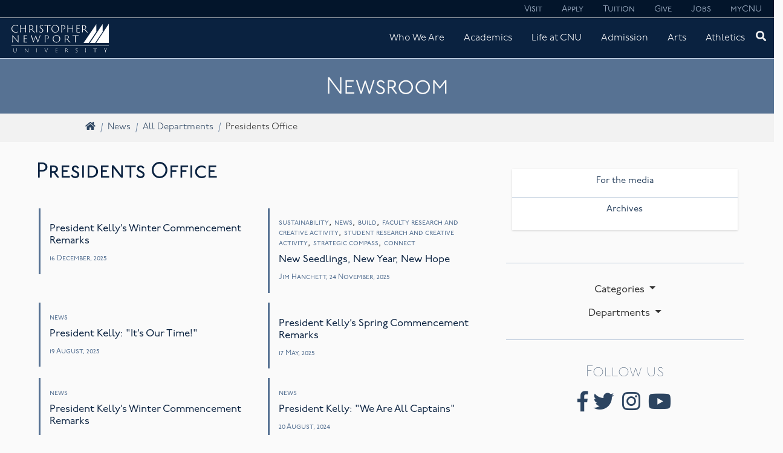

--- FILE ---
content_type: text/html; charset=UTF-8
request_url: https://cnu.edu/news/dept/presidents-office/
body_size: 57319
content:
<!DOCTYPE html>
<html xmlns="http://www.w3.org/1999/xhtml" lang="en-US" xml:lang="en-US">
    


































 

                                                <!-- 
    _Config Path: / 
    _Config Block: _config 
-->










 




















        
        
        
        
        
        
        
        
        
        
        
        
        
        
        
        
        
        
        
        
        
        
        
        
        
        
        
        
        
        
        
        
        
        
        
        
        
        
        
        
        
        
        
        











        


 

 









                    






                    
                    
                    
                    
                    





                    


                    
                    



        





















<head>
    <meta charset="utf-8"/>
    <meta content="text/html; charset=utf-8" http-equiv="Content-Type"/>
    <meta content="IE=edge" http-equiv="X-UA-Compatible"/>
    <meta content="width=device-width, initial-scale=1" name="viewport"/>
    
    
        





































        
                    
 
            
 
            
 
            
 
            
 
            
 
            
 
            
 
            
 


            
 


            
 

 

 

 

 

 



 
 
            <!-- Google Tag Manager -->
     <script>(function(w,d,s,l,i){w[l]=w[l]||[];w[l].push({'gtm.start':
    new Date().getTime(),event:'gtm.js'});var f=d.getElementsByTagName(s)[0],
    j=d.createElement(s),dl=l!='dataLayer'?'&l='+l:'';j.async=true;j.src=
    'https://www.googletagmanager.com/gtm.js?id='+i+dl;f.parentNode.insertBefore(j,f);
    })(window,document,'script','dataLayer','GTM-WGHGTWS');</script> 
    <!-- End Google Tag Manager -->
    
                                        <!-- reset -->
            <link href="/_assets/css/reset.css" rel="stylesheet" type="text/css"/>
                                                                        <!-- Custom Bootstrap SCSS -->
            <link href="/_assets/css/bootstrap-it.css" rel="stylesheet" type="text/css"/>
                                                                                                        <!-- jQuery 3.3.1 -->
            <script crossorigin="anonymous" integrity="sha384-q8i/X+965DzO0rT7abK41JStQIAqVgRVzpbzo5smXKp4YfRvH+8abtTE1Pi6jizo" src="https://code.jquery.com/jquery-3.3.1.slim.min.js"> </script>
                                                        <!-- jquery mobile -->
            <script src="/_assets/js/jquery.mobile.custom.min.js" type="text/javascript"></script>
                                                                                        <!-- Font Awesome 5.2 -->
            <link crossorigin="anonymous" href="https://use.fontawesome.com/releases/v5.2.0/css/all.css" integrity="sha384-hWVjflwFxL6sNzntih27bfxkr27PmbbK/iSvJ+a4+0owXq79v+lsFkW54bOGbiDQ" rel="stylesheet"/>
                                                                        <!-- crazy egg -->
            <script async="async" src="//script.crazyegg.com/pages/scripts/0040/2219.js" type="text/javascript"></script>

                                                                        <!-- font awesome pseudo -->
            <script>
  window.FontAwesomeConfig = {
    searchPseudoElements: true
  }
</script>
                                                                        <!-- PING from Slate  -->
            <script async="async" src="https://admit.cnu.edu/ping">/**/</script>
                                                                        <!-- Facebook Meta Pixel -->
            <!-- Facebook Pixel Code -->
 <script>
!function(f,b,e,v,n,t,s)
{if(f.fbq)return;n=f.fbq=function(){n.callMethod?
n.callMethod.apply(n,arguments):n.queue.push(arguments)};
if(!f._fbq)f._fbq=n;n.push=n;n.loaded=!0;n.version='2.0';
n.queue=[];t=b.createElement(e);t.async=!0;
t.src=v;s=b.getElementsByTagName(e)[0];
s.parentNode.insertBefore(t,s)}(window,document,'script',
'https://connect.facebook.net/en_US/fbevents.js');
 fbq('init', '492556969137126'); 
fbq('track', 'PageView');
</script>
<noscript>
 <img height="1" width="1" 
src="https://www.facebook.com/tr?id=492556969137126&ev=PageView
&noscript=1"/>
</noscript>
<!-- End Facebook Pixel Code -->
                                        <!-- Error Override Styles -->
            <link href="/_assets/css/error-overrides.css" rel="stylesheet" type="text/css"/>
                                            
        <!-- Google Tag Manager: cnu.edu -->
     <script>(function(w,d,s,l,i){w[l]=w[l]||[];w[l].push({'gtm.start':
    new Date().getTime(),event:'gtm.js'});var f=d.getElementsByTagName(s)[0],
    j=d.createElement(s),dl=l!='dataLayer'?'&l='+l:'';j.async=true;j.src=
    'https://www.googletagmanager.com/gtm.js?id='+i+dl;f.parentNode.insertBefore(j,f);
    })(window,document,'script','dataLayer','GTM-PBJ56T9');</script> 
    <!-- End Google Tag Manager -->
    
                                                                            
        <!-- Global site tag (gtag.js) - Google Analytics -->
        <script async="" src="https://www.googletagmanager.com/gtag/js?id=UA-16547936-1"></script>
        <script>
          window.dataLayer = window.dataLayer || [];
          function gtag(){dataLayer.push(arguments);}
          gtag('js', new Date());
          gtag('config', 'UA-16547936-1');
        </script>
        <!-- Facebook Domain Verification -->
        <meta content="7vxm8erzy8w6ns4r5qfuc164oy941v" name="facebook-domain-verification"/>
     

    
                

                                        <!-- 
    _Config Path: / 
    _Config Block: _config 
-->



                                                            <title>Presidents Office - Christopher Newport University</title>
        <meta content="" name="keywords"/>
    <meta content="" name="description"/>
            <meta content="@CNUCaptains" name="twitter:creator"/>
        <meta content="@CNUCaptains" name="twitter:site"/>
        <meta content="summary_large_image" name="twitter:card"/>
    <meta content="Presidents Office" name="twitter:title"/>
    <meta content="" name="twitter:description"/>
    <meta content="https://cnu.edu/news/${currentPage.getStructuredDataNode('header-image').asset.path}" name="twitter:image"/>
    <meta content="$alt" name="twitter:image:alt"/>
    <meta content="system" name="last-publisher"/>
    <meta content="//cnu.edu/news/dept/presidents-office/index" property="og:url"/>
    <meta content="article" property="og:type"/>
    <meta content="Presidents Office" property="og:title"/>
    <meta content="" property="og:description"/>
    <meta content="https://cnu.edu/news/${currentPage.getStructuredDataNode('header-image').asset.path}" property="og:image"/>
    <meta content="$alt" property="og:image:alt"/>
    <meta content="Christopher Newport University" property="og:site_name"/>
        <meta content="2026-01-23T17:07:05-0500" property="article:published_time"/>
    <meta content="Presidents Office" itemprop="name"/>
    <meta content="" itemprop="description"/>
    <meta content="https://cnu.edu/news/${currentPage.getStructuredDataNode('header-image').asset.path}" itemprop="image"/>
                    </head>
<body class="HUB">
    <!-- Google Tag Manager (noscript) -->
     <noscript><iframe src="https://www.googletagmanager.com/ns.html?id=GTM-MGFL5JD" height="0" width="0" style="display:none;visibility:hidden"></iframe></noscript>
    <!-- End Google Tag Manager (noscript) -->
    
    
        




































                    
 
            
 
            
 
            
 
            
 
            
 
            
 
            
 
            
 


            
 


            
 

 

 

 

 

 



 
 
        	<button class="skipNav" href="#maincontent" tabindex="0" title="Skip Navigation">
		<span class="sr-only">
			Skip navigation
		</span>
		<i class="fa fa-chevron-down"><!--chevron down icon--></i>
	</button>
		    		<div class="header" id="global-nav">
                                                                                                                                                                            		        			<div class="justify-content-end" id="topnav">
                                                                                                                                                                                        <a class="nav-item nav-link" href="https://cnu.edu/visit/index.html">
        Visit
    </a>
                                                                                                                                                                                        <a class="nav-item nav-link" href="https://cnu.edu/admission/freshman/howtoapply/index.html">
        Apply
    </a>
                                                                                                                                                                                        <a class="nav-item nav-link" href="https://cnu.edu/tuition/index.html">
        Tuition
    </a>
                                                                                                                                                                                        <a class="nav-item nav-link" href="https://i.cnu.edu/givenow">
        Give
    </a>
                                                                                                                                                                                                                                <a class="nav-item nav-link" href="https://jobs.cnu.edu/">
        Jobs
    </a>
                                                                                                                                                                                                                                <a class="nav-item nav-link" href="https://my.cnu.edu/">
        myCNU
    </a>
                        			</div>
    			    			<nav class="navbar navbar-expand-lg navbar-dark bg-dark" id="navLock">
    			        				<a class="navbar-brand" href="https://cnu.edu/" style="padding: 0;">
    					<img alt="Christopher Newport University logo" id="logo" src="/_assets/svg/logo-white.svg"/>
    				</a>
    				    				<button aria-controls="navbarNavAltMarkup" aria-expanded="false" aria-label="Toggle navigation" class="navbar-toggler" data-target="#navbarNavAltMarkup" data-toggle="collapse" type="button">
    					<span class="navbar-toggler-icon">
    					</span>
    				</button>
    				    				<div class="search-button">
    					<a class="search-toggle" data-selector="#global-nav" href="#">
    						<span class="sr-only">
    							Open search
    						</span>
    					</a>
    				</div>
    				    				<div class="collapse navbar-collapse justify-content-end" id="navbarNavAltMarkup">
    					<div class="navbar-nav">
                                                                                                                                                                                                        <a class="nav-item nav-link main-nav hvr-underline-from-left" href="https://cnu.edu/whoweare/index.html">
        Who We Are
    </a>
                                                                                                                                                                                                        <a class="nav-item nav-link main-nav hvr-underline-from-left" href="https://cnu.edu/academics/index.html">
        Academics
    </a>
                                                                                                                                                                                                        <a class="nav-item nav-link main-nav hvr-underline-from-left" href="https://cnu.edu/life/index.html">
        Life at CNU
    </a>
                                                                                                                                                                                                        <a class="nav-item nav-link main-nav hvr-underline-from-left" href="https://cnu.edu/admission/index.html">
        Admission
    </a>
                                                                                                                                                                                                        <a class="nav-item nav-link main-nav hvr-underline-from-left" href="https://cnu.edu/the-arts/index.html">
        Arts
    </a>
                                                                                                                                                                                                                                                <a class="nav-item nav-link main-nav hvr-underline-from-left" href="http://cnusports.com/">
        Athletics
    </a>
                                					</div>
    				</div>
                    <script type="text/javascript">
                      (function(w,d,t,u,n,s,e){w['SwiftypeObject']=n;w[n]=w[n]||function(){
                      (w[n].q=w[n].q||[]).push(arguments);};s=d.createElement(t);
                      e=d.getElementsByTagName(t)[0];s.async=1;s.src=u;e.parentNode.insertBefore(s,e);
                      })(window,document,'script','//s.swiftypecdn.com/install/v2/st.js','_st');
                      
                      _st('install','y45Fv1KcPnzULNJYyHRi','2.0.0');
                    </script>
                    <form class="search-box" id="search" method="get" name="search" role="search">
                        <label class="sr-only sr-only-focusable" for="gcse-search">Search CNU</label>
                    	<input alt="search field" aria-label="search cnu.edu" autocomplete="off" class="st-default-search-input text search-input" id="q" name="q" placeholder="Search cnu.edu" size="31" style="padding: 0 1.5rem !important; font-family: p22-underground, sans-serif;" title="search cnu.edu" type="text"/>
                        <input alt="submit" class="sr-only" type="submit" value="Submit"/>
                    </form>
    			</nav>
    		</div>
    	    	

    

    <div>
            <header> 
                                <div class="header_texture">
            <h1>Newsroom</h1>
            <div id="skipheader"></div>
        </div>
                                </header>
            <ul class="breadcrumb">
                            <li class="breadcrumb-item" id="breadcrumb-home"><a href="https://cnu.edu/"><span class="sr-only">Home</span><i class="fas fa-home"><!--fa-home-icon--></i> </a></li>
                                                                                                                                                                                                                                                        <li class="breadcrumb-item"><a class="hvr-underline-from-left" href="../../index.html">News</a></li>
                                                                                                                                                                                        <li class="breadcrumb-item"><a class="hvr-underline-from-left" href="../index.html">All Departments</a></li>
                                                                                    <li class="breadcrumb-item">Presidents Office</li>
    </ul>
            <main id="maincontent">
        <!-- Main -->
        <section class="two-1R">
                                        <article class="story">
                                                    <h2>Presidents Office</h2> 
                                                                                                                                            
                                                                                                                                <div class="archive">
                <div class="body">
                    <div class="category">
                                                    <a href="$dmPage.link"></a>                    	                    </div>
                    <div class="title">
                        <a class="hvr-underline-from-left" href="../../2025/12/16-cnu-president-kelly-winter-commencement-remarks/index.html#skipheader">
                            President Kelly’s Winter Commencement Remarks
                        </a>
                    </div>
                    <div class="author-date">
                                                            16 December, 2025
                                             </div>
                </div>
            </div>
                                                                                                                                <div class="archive">
                <div class="body">
                    <div class="category">
                                                    <a href="../../category/sustainability/index.html">Sustainability</a>,                     	                            <a href="../../category/news/index.html">News</a>,                     	                            <a href="../../category/build/index.html">Build</a>,                     	                            <a href="../../category/faculty-research-and-creative-activity/index.html">Faculty Research and Creative Activity</a>,                     	                            <a href="../../category/student-research-and-creative-activity/index.html">Student Research and Creative Activity</a>,                     	                            <a href="../../category/strategic-compass/index.html">Strategic Compass</a>,                     	                            <a href="../../category/connect/index.html">Connect</a>                    	                    </div>
                    <div class="title">
                        <a class="hvr-underline-from-left" href="../../2025/11/24-cnu-cse-atlantic-white-cedar-seedling-adoption/index.html#skipheader">
                            New Seedlings, New Year, New Hope
                        </a>
                    </div>
                    <div class="author-date">
                                                    Jim Hanchett,         24 November, 2025
                                             </div>
                </div>
            </div>
                                                                                                                                <div class="archive">
                <div class="body">
                    <div class="category">
                                                    <a href="../../category/news/index.html">News</a>                    	                    </div>
                    <div class="title">
                        <a class="hvr-underline-from-left" href="../../2025/08/19-cnu-state-of-the-university/index.html#skipheader">
                            President Kelly: "It’s Our Time!"
                        </a>
                    </div>
                    <div class="author-date">
                                                            19 August, 2025
                                             </div>
                </div>
            </div>
                                                                                                                                <div class="archive">
                <div class="body">
                    <div class="category">
                                                    <a href="../../category/news/index.html"></a>                    	                    </div>
                    <div class="title">
                        <a class="hvr-underline-from-left" href="../../2025/05/17-cnu-william-kelly-commencement-remarks/index.html#skipheader">
                            President Kelly’s Spring Commencement Remarks
                        </a>
                    </div>
                    <div class="author-date">
                                                            17 May, 2025
                                             </div>
                </div>
            </div>
                                                                                                                                <div class="archive">
                <div class="body">
                    <div class="category">
                                                    <a href="../../category/news/index.html">News</a>                    	                    </div>
                    <div class="title">
                        <a class="hvr-underline-from-left" href="../../2024/12/18-cnu-president-kelly-commencement-remarks/index.html#skipheader">
                            President Kelly’s Winter Commencement Remarks
                        </a>
                    </div>
                    <div class="author-date">
                                                            18 December, 2024
                                             </div>
                </div>
            </div>
                                                                                                                                <div class="archive">
                <div class="body">
                    <div class="category">
                                                    <a href="../../category/news/index.html">News</a>                    	                    </div>
                    <div class="title">
                        <a class="hvr-underline-from-left" href="../../2024/08/20-cnu-state-of-the-university/index.html#skipheader">
                            President Kelly: "We Are All Captains" 
                        </a>
                    </div>
                    <div class="author-date">
                                                            20 August, 2024
                                             </div>
                </div>
            </div>
                                                                                                                                <div class="archive">
                <div class="body">
                    <div class="category">
                                                    <a href="../../category/news/index.html">News</a>                    	                    </div>
                    <div class="title">
                        <a class="hvr-underline-from-left" href="../../2024/02/21-cnu-nnps-honors-president-kelly/index.html#skipheader">
                            Strengthening University-Public School Ties
                        </a>
                    </div>
                    <div class="author-date">
                                                    Jim Hanchett,         21 February, 2024
                                             </div>
                </div>
            </div>
                                                                                                                                <div class="archive">
                <div class="body">
                    <div class="category">
                                                    <a href="../../category/alumni/index.html">Alumni</a>,                     	                            <a href="../../category/study-abroad/index.html">Study Abroad</a>,                     	                            <a href="../../category/inclusion-and-belonging/index.html">Inclusion and Belonging</a>                    	                    </div>
                    <div class="title">
                        <a class="hvr-underline-from-left" href="../../2023/10/26-cnu-a23-multicultural-center-opens/index.html#skipheader">
                            New Space for Diversity to Thrive
                        </a>
                    </div>
                    <div class="author-date">
                                                    Kelley McGee,         26 October, 2023
                                             </div>
                </div>
            </div>
                                                                                                                                <div class="archive">
                <div class="body">
                    <div class="category">
                                                    <a href="../../category/news/index.html">News</a>                    	                    </div>
                    <div class="title">
                        <a class="hvr-underline-from-left" href="../../2023/08/14-cnu-president-kelly-inauguration/index.html#skipheader">
                            “We Are All in For the Future”
                        </a>
                    </div>
                    <div class="author-date">
                                                    Kelley McGee,         14 August, 2023
                                             </div>
                </div>
            </div>
                                                                                                                                <div class="archive">
                <div class="body">
                    <div class="category">
                                                    <a href="../../category/news/index.html">News</a>                    	                    </div>
                    <div class="title">
                        <a class="hvr-underline-from-left" href="../../2023/08/14-cnu-president-kelly-inauguration-speech/index.html#skipheader">
                            President William G. Kelly's Inaugural Address
                        </a>
                    </div>
                    <div class="author-date">
                                                            14 August, 2023
                                             </div>
                </div>
            </div>
                                                                                                                                <div class="archive">
                <div class="body">
                    <div class="category">
                                                    <a href="../../category/news/index.html">News</a>                    	                    </div>
                    <div class="title">
                        <a class="hvr-underline-from-left" href="../../2023/08/09-cnu-presidential-inauguration-preview/index.html#skipheader">
                            Preparations underway for Inauguration of President William G. Kelly
                        </a>
                    </div>
                    <div class="author-date">
                                                    Kelley McGee,         09 August, 2023
                                             </div>
                </div>
            </div>
                                                                                                                                <div class="archive">
                <div class="body">
                    <div class="category">
                                                    <a href="../../category/news/index.html">News</a>                    	                    </div>
                    <div class="title">
                        <a class="hvr-underline-from-left" href="../../2023/02/06-cnu-sixth-president-behind-the-scenes/index.html#skipheader">
                            Behind the Scenes: Announcing the Sixth President of Christopher Newport University
                        </a>
                    </div>
                    <div class="author-date">
                                                            06 February, 2023
                                             </div>
                </div>
            </div>
                                                                                                                                <div class="archive">
                <div class="body">
                    <div class="category">
                                                    <a href="../../category/news/index.html">News</a>                    	                    </div>
                    <div class="title">
                        <a class="hvr-underline-from-left" href="../../2023/02/02-cnu-sixth-president/index.html#skipheader">
                            The Admiral Becomes a Captain
                        </a>
                    </div>
                    <div class="author-date">
                                                    Kelley McGee,         02 February, 2023
                                             </div>
                </div>
            </div>
                                                                                                    </article>
            </section>
        <section class="two-2R">
            

                        
                
                    




































                    
 
            
 
            
 
            
 
            
 
            
 
            
 
            
 
            
 


            
 


            
 

 

 

 

 

 



 
 
    






    <aside>
         




















        
        
        
        
        
        
        
        
        
        
        
        
        
        
        
        
        
        
        
        
        
        
        
        
        
        
        
        
        
        
        
        
        
        
        
        
        
        
        
        
        
        
        
        
                                                                <!-- Widget Type: navigation -->
                                     <aside class="widget">
                    
 



                                                 <ul>
                                                            <!-- This Velocity Macro will be deprecated. You should use a more specific Velocity macro to generate your link -->
        
                                                                                                                                                                                        <li>
                                                                <a class="hvr-underline-from-left" href="https://cnu.edu/news/media/index.html">For the media</a>
                                    </li>
                                                                 <!-- This Velocity Macro will be deprecated. You should use a more specific Velocity macro to generate your link -->
        
                                                                                                                                                                                        <li>
                                                                <a class="hvr-underline-from-left" href="https://cnu.edu/news/archive/index.html">Archives</a>
                                    </li>
                          </ul>
                </aside>
                        
                        
                        
                        
                        
                        
                        
                        
                        
                        
                        
                        
                        
                        
                        
                        
                        
                        
            
                        
                        
                        
                        
                 </aside>
    <aside>
            <div class="dropdown">                 <a aria-expanded="false" aria-haspopup="true" class="btn btn-default dropdown-toggle" data-toggle="dropdown" href="#" id="Categories" role="button">
            Categories         </a>
                <div arialabelledby="Categories" class="dropdown-menu">
                                            <a class="dropdown-item" href="https://cnu.edu/news/category/index.html">All Categories</a>
                                                <a class="dropdown-item" href="https://cnu.edu/news/category/academics/index.html">Academics</a>
                                                <a class="dropdown-item" href="https://cnu.edu/news/category/alumni/index.html">Alumni</a>
                                                <a class="dropdown-item" href="https://cnu.edu/news/category/community-captains/index.html">Community Captains</a>
                                                <a class="dropdown-item" href="https://cnu.edu/news/category/covid-19/index.html">COVID-19</a>
                                                <a class="dropdown-item" href="https://cnu.edu/news/category/faculty-research-and-creative-activity/index.html">Faculty Research and Creative Activity</a>
                                                <a class="dropdown-item" href="https://cnu.edu/news/category/inclusion-and-belonging/index.html">Inclusion and Belonging</a>
                                                <a class="dropdown-item" href="https://cnu.edu/news/category/internships/index.html">Internships</a>
                                                <a class="dropdown-item" href="https://cnu.edu/news/category/institute-for-public-humanities/index.html">Institute for Public Humanities</a>
                                                <a class="dropdown-item" href="https://cnu.edu/news/category/news/index.html">News</a>
                                                <a class="dropdown-item" href="https://cnu.edu/news/category/scholarship/index.html">Scholarship</a>
                                                <a class="dropdown-item" href="https://cnu.edu/news/category/service/index.html">Service</a>
                                                <a class="dropdown-item" href="https://cnu.edu/news/category/student-life/index.html">Student Life</a>
                                                <a class="dropdown-item" href="https://cnu.edu/news/category/study-abroad/index.html">Study Abroad</a>
                                                <a class="dropdown-item" href="https://cnu.edu/news/category/student-research-and-creative-activity/index.html">Student Research and Creative Activity</a>
                                                <a class="dropdown-item" href="https://cnu.edu/news/category/sustainability/index.html">Sustainability</a>
                                                <a class="dropdown-item" href="https://cnu.edu/news/category/strategic-compass/index.html">Strategic Compass</a>
                                                <a class="dropdown-item" href="https://cnu.edu/news/category/advance/index.html">Advance</a>
                                                <a class="dropdown-item" href="https://cnu.edu/news/category/build/index.html">Build</a>
                                                <a class="dropdown-item" href="https://cnu.edu/news/category/connect/index.html">Connect</a>
                                                <a class="dropdown-item" href="https://cnu.edu/news/category/create/index.html">Create</a>
                                                <a class="dropdown-item" href="https://cnu.edu/news/category/the-arts-at-cnu/index.html">The Arts at CNU</a>
                            </div>
    </div>
            <div class="dropdown">                 <a aria-expanded="false" aria-haspopup="true" class="btn btn-default dropdown-toggle" data-toggle="dropdown" href="#" id="Departments" role="button">
            Departments         </a>
                <div arialabelledby="Departments" class="dropdown-menu">
                                            <a class="dropdown-item" href="https://cnu.edu/news/dept/index.html">All Departments</a>
                                                <a class="dropdown-item" href="https://cnu.edu/news/dept/biology-chemistry-and-environmental-science/index.html">Biology Chemistry and Environmental Science</a>
                                                <a class="dropdown-item" href="https://cnu.edu/news/dept/college-of-arts-and-humanities/index.html">College of Arts and Humanities</a>
                                                <a class="dropdown-item" href="https://cnu.edu/news/dept/college-of-natural-and-behavioral-sciences/index.html">College of Natural and Behavioral Sciences</a>
                                                <a class="dropdown-item" href="https://cnu.edu/news/dept/college-of-social-sciences/index.html">College of Social Sciences</a>
                                                <a class="dropdown-item" href="https://cnu.edu/news/dept/communication/index.html">Communication</a>
                                                <a class="dropdown-item" href="https://cnu.edu/news/dept/communications-and-public-relations/index.html">Communications and Public Relations</a>
                                                <a class="dropdown-item" href="https://cnu.edu/news/dept/economics/index.html">Economics</a>
                                                <a class="dropdown-item" href="https://cnu.edu/news/dept/english/index.html">English</a>
                                                <a class="dropdown-item" href="https://cnu.edu/news/dept/fine-art-and-art-history/index.html">Fine Art and Art History</a>
                                                <a class="dropdown-item" href="https://cnu.edu/news/dept/history/index.html">History</a>
                                                <a class="dropdown-item" href="https://cnu.edu/news/dept/honors-program/index.html">Honors Program</a>
                                                <a class="dropdown-item" href="https://cnu.edu/news/dept/leadership-and-american-studies/index.html">Leadership and American Studies</a>
                                                <a class="dropdown-item" href="https://cnu.edu/news/dept/lifelong-learning-society/index.html">LifeLong Learning Society</a>
                                                <a class="dropdown-item" href="https://cnu.edu/news/dept/luter-school-of-business/index.html">Luter School of Business</a>
                                                <a class="dropdown-item" href="https://cnu.edu/news/dept/mathematics/index.html">Mathematics</a>
                                                <a class="dropdown-item" href="https://cnu.edu/news/dept/modern-and-classical-languages-and-literatures/index.html">Modern and Classical Languages and Literatures</a>
                                                <a class="dropdown-item" href="https://cnu.edu/news/dept/molecular-biology-and-chemistry/index.html">Molecular Biology and Chemistry</a>
                                                <a class="dropdown-item" href="https://cnu.edu/news/dept/music/index.html">Music</a>
                                                <a class="dropdown-item" href="https://cnu.edu/news/dept/music-theatre-and-dance/index.html">Music, Theatre and Dance</a>
                                                <a class="dropdown-item" href="https://cnu.edu/news/dept/neuroscience/index.html">Neuroscience</a>
                                                <a class="dropdown-item" href="https://cnu.edu/news/dept/organismal-and-environmental-biology/index.html">Organismal and Environmental Biology</a>
                                                <a class="dropdown-item" href="https://cnu.edu/news/dept/philosophy-and-religion/index.html">Philosophy and Religion</a>
                                                <a class="dropdown-item" href="https://cnu.edu/news/dept/political-science/index.html">Political Science</a>
                                                <a class="dropdown-item" href="https://cnu.edu/news/dept/pre-law/index.html">Pre-Law</a>
                                                <a class="dropdown-item" href="https://cnu.edu/news/dept/pre-med-and-pre-health/index.html">Pre-Med and Pre-Health</a>
                                                <a class="dropdown-item" href="https://cnu.edu/news/dept/presidents-leadership-program/index.html">Presidents Leadership Program</a>
                                                <a class="dropdown-item" href="https://cnu.edu/news/dept/presidents-office/index.html">Presidents Office</a>
                                                <a class="dropdown-item" href="https://cnu.edu/news/dept/psychology/index.html">Psychology</a>
                                                <a class="dropdown-item" href="https://cnu.edu/news/dept/school-of-engineering-and-computing/index.html">School of Engineering and Computing</a>
                                                <a class="dropdown-item" href="https://cnu.edu/news/dept/school-of-the-arts/index.html">School of the Arts</a>
                                                <a class="dropdown-item" href="https://cnu.edu/news/dept/sociology-social-work-and-anthropology/index.html">Sociology, Social Work and Anthropology</a>
                                                <a class="dropdown-item" href="https://cnu.edu/news/dept/teacher-preparation-program/index.html">Teacher Preparation Program</a>
                                                <a class="dropdown-item" href="https://cnu.edu/news/dept/theatre-and-dance/index.html">Theatre and Dance</a>
                                                <a class="dropdown-item" href="https://cnu.edu/news/dept/torggler-fine-arts-center/index.html">Torggler Fine Arts Center</a>
                                                <a class="dropdown-item" href="https://cnu.edu/news/dept/wason-center-for-civic-leadership/index.html">Wason Center for Civic Leadership</a>
                            </div>
    </div>
    </aside>
    <aside>
        <h3>Follow us</h3>
        <div class="followUs">
            <a href="https://www.facebook.com/christophernewportuniversity" title="facebook"><span class="sr-only">facebook</span> <i class="fab fa-facebook-f fa-2x "><!--facebook--></i> </a>
            <a href="https://twitter.com/cnucaptains" title="twitter"><span class="sr-only">twitter</span> <i class="fab fa-2x fa-twitter fa-fw"><!--twitter--></i> </a>
            <a href="http://instagram.com/christophernewportu" title="instagram"><span class="sr-only">instagram</span> <i class="fab fa-2x fa-instagram fa-fw"><!--instagram--></i> </a>
            <a href="http://www.youtube.com/christophernewportu" title="youtube"><span class="sr-only">youtube</span> <i class="fab fa-2x fa-youtube fa-fw"><!--youtube--></i> </a>
        </div>
    </aside>
    <aside>
        <h3>Have a story idea?</h3>
        <div class="cta-space">
            <a class="cta" href="https://christophernewport.wufoo.com/forms/m1887t9m1xlfw72/">
                <span>Let us know</span>
                <svg height="10px" viewBox="0 0 13 10" width="13px">
                    <path d="M1,5 L11,5"/>
                    <polyline points="8 1 12 5 8 9"/>
                </svg>
            </a>
        </div>
    </aside>


                
                                                                    </section>
    </main>
     </div>

    
    
        









































                     
 
            
 
            
 
            
 
            
 
            
 
            
 
            
 
            
 


            
 


            
 

 

 

 

 

 



 
                     

        <footer>             <div class="row">
                <div id="youvisit">
                    <center>
                        <a class="virtualtour_embed" data-image-height="100%" data-image-width="100%" data-inst="60852" data-link-type="image" data-platform="v" href="http://www.youvisit.com" title="Virtual Reality, Virtual Tour">Virtual Tour</a><script async="async" defer="defer" src="//www.youvisit.com/tour/Embed/js2" type="text/javascript"></script><br/><br/>
                                                                                        <a href="https://www.facebook.com/christophernewportuniversity" title="facebook"><span class="sr-only">facebook</span>    <i class="fab fa-2x fa-facebook-square fa-fw"> </i>
</a>
                                                                                                                     <a href="http://instagram.com/christophernewportu" title="instagram"><span class="sr-only">instagram</span>    <i class="fab fa-2x fa-instagram fa-fw"> </i>
</a>
                                                                                                                     <style>
        .cls-1-footer{fill:#f2f2f2;}
        .cls-1-footer:hover{fill:#b1c2d6;}
    </style>
    <a href="https://www.threads.net/@christophernewportu" title="threads"><span class="sr-only">threads</span><svg xmlns="http://www.w3.org/2000/svg" data-name="Layer 1" id="Layer_1" style="width:29px; height:35px; vertical-align:sub; padding-top: 2px; margin-right: 7px;" viewBox="0 0 447.87 511.87"><path class="cls-1-footer" d="M64 32C28.7 32 0 60.7 0 96V416c0 35.3 28.7 64 64 64H384c35.3 0 64-28.7 64-64V96c0-35.3-28.7-64-64-64H64zM294.2 244.3c19.5 9.3 33.7 23.5 41.2 40.9c10.4 24.3 11.4 63.9-20.2 95.4c-24.2 24.1-53.5 35-95.1 35.3h-.2c-46.8-.3-82.8-16.1-106.9-46.8C91.5 341.8 80.4 303.7 80 256v-.1-.1c.4-47.7 11.5-85.7 33-113.1c24.2-30.7 60.2-46.5 106.9-46.8h.2c46.9 .3 83.3 16 108.2 46.6c12.3 15.1 21.3 33.3 27 54.4l-26.9 7.2c-4.7-17.2-11.9-31.9-21.4-43.6c-19.4-23.9-48.7-36.1-87-36.4c-38 .3-66.8 12.5-85.5 36.2c-17.5 22.3-26.6 54.4-26.9 95.5c.3 41.1 9.4 73.3 26.9 95.5c18.7 23.8 47.4 36 85.5 36.2c34.3-.3 56.9-8.4 75.8-27.3c21.5-21.5 21.1-47.9 14.2-64c-4-9.4-11.4-17.3-21.3-23.3c-2.4 18-7.9 32.2-16.5 43.2c-11.4 14.5-27.7 22.4-48.4 23.5c-15.7 .9-30.8-2.9-42.6-10.7c-13.9-9.2-22-23.2-22.9-39.5c-1.7-32.2 23.8-55.3 63.5-57.6c14.1-.8 27.3-.2 39.5 1.9c-1.6-9.9-4.9-17.7-9.8-23.4c-6.7-7.8-17.1-11.8-30.8-11.9h-.4c-11 0-26 3.1-35.6 17.6l-23-15.8c12.8-19.4 33.6-30.1 58.5-30.1h.6c41.8 .3 66.6 26.3 69.1 71.8c1.4 .6 2.8 1.2 4.2 1.9l.1 .5zm-71.8 67.5c17-.9 36.4-7.6 39.7-48.8c-8.8-1.9-18.6-2.9-29-2.9c-3.2 0-6.4 .1-9.6 .3c-28.6 1.6-38.1 15.5-37.4 27.9c.9 16.7 19 24.5 36.4 23.6l-.1-.1z"/></svg></a>
                                                                                                                     <a href="http://www.youtube.com/christophernewportu" title="youtube"><span class="sr-only">youtube</span>    <i class="fab fa-2x fa-youtube-square fa-fw"> </i>
</a>
                                                                                                                     <a href="https://www.linkedin.com/edu/christopher-newport-university-19570" title="linkedin"><span class="sr-only">linkedin</span>    <i class="fab fa-2x fa-linkedin fa-fw"> </i>
</a>
                                                                         </center>
                </div>
                <div id="left_section">
                    <p style="text-align: left; color: #b1c2d6; font-family: 'p22-underground-sc', sans-serif; font-weight: 100; font-style: normal; font-size: 1.75rem; border-bottom: 1px solid #b1c2d6;">
                        Resources 
                    </p>
                    <ul>
                                                    
                                                                                                                                                                    <li>
                <a class="hvr-underline-from-left" href="https://cnu.edu/hr/employment/index.html">Jobs at CNU</a>
        </li>
                                                    
                                                                                                                                                                    <li>
                <a class="hvr-underline-from-left" href="https://cnu.edu/public/index.html">Public Information and Policies</a>
        </li>
                                                    
                                                                                                                                                                    <li>
                <a class="hvr-underline-from-left" href="https://cnu.edu/public/hazing/index.html">Hazing Violation Reporting</a>
        </li>
                                                    
                                                                                                                                                                    <li>
                <a class="hvr-underline-from-left" href="https://cnu.edu/public/calendar/index.html">Academic Calendar</a>
        </li>
                                                    
                                                                                                                                                                    <li>
                <a class="hvr-underline-from-left" href="https://cnu.edu/visit/campusmap/index.html">Campus Map</a>
        </li>
                                                    
                                                                                                                                                                    <li>
                <a class="hvr-underline-from-left" href="https://cnu.edu/studentconsumerinfo/index.html">Student Consumer Information</a>
        </li>
                                            </ul>
                </div>
                
                <div id="right_section">
                    <p style="text-align: left; color: #b1c2d6; font-family: 'p22-underground-sc', sans-serif; font-weight: 100; font-style: normal; font-size: 1.75rem; border-bottom: 1px solid #b1c2d6;">
                        Services 
                    </p>
                    <ul>
                                                    
                                                                                                                                                                    <li>
                <a class="hvr-underline-from-left" href="https://cnu.edu/library/index.html">Trible Library</a>
        </li>
                                                    
                                                                                                                                                                                                            <li>
                <a class="hvr-underline-from-left" href="https://admit.cnu.edu/register/?id=bb901bd9-ff61-4ff8-8d3e-d36a181f8548">Request Admission Information</a>
        </li>
                                                    
                                                                                                                                                                    <li>
                <a class="hvr-underline-from-left" href="https://cnu.edu/public/safety/index.html">Campus Safety</a>
        </li>
                                                    
                                                                                                                                                                    <li>
                <a class="hvr-underline-from-left" href="https://cnu.edu/titleixeo/index.html">Title IX &amp; Equal Opportunity</a>
        </li>
                                                    
                                                                                                                                                                                                            <li>
                <a class="hvr-underline-from-left" href="http://cnualert.info/">Emergency Alerts</a>
        </li>
                                            </ul>
                </div>
			</div>
            <div class="row">
				<div class="col-12">
					<address>
						One Avenue of the Arts | Newport News, VA 23606 | (757) 594-7000 
					</address>
					<p align="center">
						    <i class="far fa-copyright"><!--copyright--></i> &nbsp; Christopher Newport University | All Rights Reserved 
					</p>
				</div>
			</div>
 <script type="text/javascript"> _linkedin_partner_id = "7925962"; window._linkedin_data_partner_ids = window._linkedin_data_partner_ids || []; window._linkedin_data_partner_ids.push(_linkedin_partner_id); </script><script type="text/javascript"> (function(l) { if (!l){window.lintrk = function(a,b){window.lintrk.q.push([a,b])}; window.lintrk.q=[]} var s = document.getElementsByTagName("script")[0]; var b = document.createElement("script"); b.type = "text/javascript";b.async = true; b.src = "https://snap.licdn.com/li.lms-analytics/insight.min.js"; s.parentNode.insertBefore(b, s);})(window.lintrk); </script> <noscript> <img alt="" height="1" src="https://px.ads.linkedin.com/collect/?pid=7925962&amp;fmt=gif" style="display:none;" width="1"/> </noscript>
    </footer>



    
    <a class="backtotop" href="#"><span class="sr-only">Back to top</span><span class="fa fa-1half fa-chevron-up"></span><!--<br /> Top--></a>
    
    
        



































                    
 
            
 
            
 
            
 
            
 
            
 
            
 
            
 
            
 


            
 


            
 

 

 

 

 

 



 
 
                                                                                <!-- modernizer -->
            <script src="/_assets/js/modernizr.js" type="text/javascript"></script>
                                                                                                <!-- parent -->
            <script src="/_assets/js/parent.js" type="text/javascript"></script>
                                                                                                <!-- flexslider -->
            <script src="/_assets/js/jquery.flexslider-min.js" type="text/javascript"></script>
                                                                                                <!-- popper required for Bootstrap dropdowns -->
            <script src="/_assets/js/popper.min.js" type="text/javascript"></script>
                                                                                                                <!-- Bootstrap -->
            <script crossorigin="anonymous" integrity="sha384-JjSmVgyd0p3pXB1rRibZUAYoIIy6OrQ6VrjIEaFf/nJGzIxFDsf4x0xIM+B07jRM" src="https://stackpath.bootstrapcdn.com/bootstrap/4.3.1/js/bootstrap.min.js"> </script>
                                                                                <!-- Scroll Nav Lock -->
            <script src="/_assets/js/bs221-scrollnav.js" type="text/javascript"></script>
                                                                                                <!-- Search Toggle -->
            <script src="/_assets/js/bs221-searchtoggle.js" type="text/javascript"></script>
                                                                                                <!-- Rave alert intruder -->
            <script src="/_assets/js/alert.js" type="text/javascript"></script>
                            

    
        <!-- PAGE ACTIONS -->
    <div class="actions">
                        		<a href="https://cascade.cnu.edu/entity/open.act?id=434207ce0a02005e3db92abf8f919949&amp;type=page" target="_blank">
			<i class="fas fa-code-branch">
				<span class="sr-only">
					quick edit
				</span>
			</i>
		</a>
		<a href="https://my.cnu.edu/forms/webrequest" id="reportproblem" target="_blank">
			<i class="fas fa-bug">
			    <span>
				    report a problem
				</span>
			</i>
		</a>
	</div>
</body>
</html>

--- FILE ---
content_type: text/css
request_url: https://cnu.edu/_assets/css/bootstrap-it.css
body_size: 541640
content:
@charset "UTF-8";
/*!
 * Bootstrap v4.3.1 (https://getbootstrap.com/)
 * Copyright 2011-2019 The Bootstrap Authors
 * Copyright 2011-2019 Twitter, Inc.
 * Licensed under MIT (https://github.com/twbs/bootstrap/blob/master/LICENSE)
 */
@import url("https://p.typekit.net/p.css?s=1&k=myn7myw&ht=tk&f=15780.15782.37496.37497.35079.35080.35083.35084.35077.35078&a=2346292&app=typekit&e=css");
@import url("https://p.typekit.net/p.css?s=1&k=avx6juz&ht=tk&f=28975.28976.28984.28985.40488.40489.40492.40493.45065.45066.45067.45068&a=2346292&app=typekit&e=css");
@import url("https://p.typekit.net/p.css?s=1&k=jjo3dxk&ht=tk&f=10881.10882.10883.10884.10885.10886.15359.15360.15361.15362&a=2346292&app=typekit&e=css");
@import url("https://p.typekit.net/p.css?s=1&k=tlu0nuz&ht=tk&f=171.173.174.175.176.5474.15665.15669.15701.15703.15705.15707.15708.15709&a=2346292&app=typekit&e=css");
@import url("https://p.typekit.net/p.css?s=1&k=isy2nro&ht=tk&f=10954.13453.13454.13455.13456.13457.13458.13459.13460.13461.13462.13463.15700.15701.15702.15703.15704.15705.15706.15707.15708.15709.22707.22708.22709.22710.22711.22736.22741.22742.41789.41790.41791.41792.41793.41794.41799.41800&a=115496852&app=typekit&e=css");
:root {
  --blue: #007bff;
  --indigo: #6610f2;
  --purple: #6f42c1;
  --pink: #e83e8c;
  --red: #dc3545;
  --orange: #fd7e14;
  --yellow: #ffc107;
  --green: #28a745;
  --teal: #20c997;
  --cyan: #17a2b8;
  --white: #fff;
  --gray: #6c757d;
  --gray-dark: #343a40;
  --primary: #007bff;
  --secondary: #6c757d;
  --success: #28a745;
  --info: #17a2b8;
  --warning: #ffc107;
  --danger: #dc3545;
  --light: #f8f9fa;
  --dark: #343a40;
  --breakpoint-xs: 0px;
  --breakpoint-sm: 481px;
  --breakpoint-md: 769px;
  --breakpoint-lg: 993px;
  --breakpoint-xl: 1201px;
  --font-family-sans-serif: -apple-system, BlinkMacSystemFont, "Segoe UI", Roboto, "Helvetica Neue", Arial, "Noto Sans", sans-serif, "Apple Color Emoji", "Segoe UI Emoji", "Segoe UI Symbol", "Noto Color Emoji";
  --font-family-monospace: SFMono-Regular, Menlo, Monaco, Consolas, "Liberation Mono", "Courier New", monospace; }

*,
*::before,
*::after {
  box-sizing: border-box; }

html {
  font-family: sans-serif;
  line-height: 1.15;
  -webkit-text-size-adjust: 100%;
  -webkit-tap-highlight-color: rgba(0, 0, 0, 0); }

article, aside, figcaption, figure, footer, header, hgroup, main, nav, section {
  display: block; }

body {
  margin: 0;
  font-family: "p22-underground", sans-serif;
  font-size: 1.063rem;
  font-weight: 400;
  line-height: 1.5;
  color: #333333;
  text-align: left;
  background-color: #f2f2f2;
  overflow-x: hidden; }

[tabindex="-1"]:focus {
  outline: 0 !important; }

hr {
  box-sizing: content-box;
  height: 0;
  overflow: visible; }

h1, h2, h3, h4, h5, h6 {
  margin-top: 0;
  margin-bottom: 0.5rem; }

p {
  margin-top: 0;
  margin-bottom: 1rem; }

abbr[title],
abbr[data-original-title] {
  text-decoration: underline;
  text-decoration: underline dotted;
  cursor: help;
  border-bottom: 0;
  text-decoration-skip-ink: none; }

address {
  margin-bottom: 1rem;
  font-style: normal;
  line-height: inherit; }

ol,
ul,
dl {
  margin-top: 0;
  margin-bottom: 1rem; }

ol ol,
ul ul,
ol ul,
ul ol {
  margin-bottom: 0; }

dt {
  font-weight: 700; }

dd {
  margin-bottom: .5rem;
  margin-left: 0; }

blockquote {
  margin: 0 0 1rem; }

b,
strong {
  font-weight: bolder; }

small {
  font-size: 80%; }

sub,
sup {
  position: relative;
  font-size: 75%;
  line-height: 0;
  vertical-align: baseline; }

sub {
  bottom: -.25em; }

sup {
  top: -.5em; }

a {
  color: #2c4460;
  text-decoration: none;
  background-color: transparent; }
  a:hover {
    color: #0a2240;
    text-decoration: none; }

a:not([href]):not([tabindex]) {
  color: inherit;
  text-decoration: none; }
  a:not([href]):not([tabindex]):hover, a:not([href]):not([tabindex]):focus {
    color: inherit;
    text-decoration: none; }
  a:not([href]):not([tabindex]):focus {
    outline: 0; }

pre,
code,
kbd,
samp {
  font-family: SFMono-Regular, Menlo, Monaco, Consolas, "Liberation Mono", "Courier New", monospace;
  font-size: 1em; }

pre {
  margin-top: 0;
  margin-bottom: 1rem;
  overflow: auto; }

figure {
  margin: 0 0 1rem; }

img {
  vertical-align: middle;
  border-style: none; }

svg {
  overflow: hidden;
  vertical-align: middle; }

table {
  border-collapse: collapse; }

caption {
  padding-top: 0.75rem;
  padding-bottom: 0.75rem;
  color: #6c757d;
  text-align: left;
  caption-side: bottom; }

th {
  text-align: inherit; }

label {
  display: inline-block;
  margin-bottom: 0.5rem; }

button {
  border-radius: 0; }

button:focus {
  outline: 1px dotted;
  outline: 5px auto -webkit-focus-ring-color; }

input,
button,
select,
optgroup,
textarea {
  margin: 0;
  font-family: inherit;
  font-size: inherit;
  line-height: inherit; }

button,
input {
  overflow: visible; }

button,
select {
  text-transform: none; }

select {
  word-wrap: normal; }

button,
[type="button"],
[type="reset"],
[type="submit"] {
  -webkit-appearance: button; }

button:not(:disabled),
[type="button"]:not(:disabled),
[type="reset"]:not(:disabled),
[type="submit"]:not(:disabled) {
  cursor: pointer; }

button::-moz-focus-inner,
[type="button"]::-moz-focus-inner,
[type="reset"]::-moz-focus-inner,
[type="submit"]::-moz-focus-inner {
  padding: 0;
  border-style: none; }

input[type="radio"],
input[type="checkbox"] {
  box-sizing: border-box;
  padding: 0; }

input[type="date"],
input[type="time"],
input[type="datetime-local"],
input[type="month"] {
  -webkit-appearance: listbox; }

textarea {
  overflow: auto;
  resize: vertical; }

fieldset {
  min-width: 0;
  padding: 0;
  margin: 0;
  border: 0; }

legend {
  display: block;
  width: 100%;
  max-width: 100%;
  padding: 0;
  margin-bottom: .5rem;
  font-size: 1.5rem;
  line-height: inherit;
  color: inherit;
  white-space: normal; }

progress {
  vertical-align: baseline; }

[type="number"]::-webkit-inner-spin-button,
[type="number"]::-webkit-outer-spin-button {
  height: auto; }

[type="search"] {
  outline-offset: -2px;
  -webkit-appearance: none; }

[type="search"]::-webkit-search-decoration {
  -webkit-appearance: none; }

::-webkit-file-upload-button {
  font: inherit;
  -webkit-appearance: button; }

output {
  display: inline-block; }

summary {
  display: list-item;
  cursor: pointer; }

template {
  display: none; }

[hidden] {
  display: none !important; }

h1, h2, h3, h4, h5, h6,
.h1, .h2, .h3, .h4, .h5, .h6 {
  margin-bottom: 0.5rem;
  font-family: "p22-underground-sc", sans-serif;
  font-weight: 500;
  line-height: 1.2; }

h1, .h1 {
  font-size: 2.6575rem; }

h2, .h2 {
  font-size: 2.126rem; }

h3, .h3 {
  font-size: 1.86025rem; }

h4, .h4 {
  font-size: 1.5945rem; }

h5, .h5 {
  font-size: 1.32875rem; }

h6, .h6 {
  font-size: 1.063rem; }

.lead {
  font-size: 1.32875rem;
  font-weight: 300; }

.display-1 {
  font-size: 6rem;
  font-weight: 300;
  line-height: 1.2; }

.display-2 {
  font-size: 5.5rem;
  font-weight: 300;
  line-height: 1.2; }

.display-3 {
  font-size: 4.5rem;
  font-weight: 300;
  line-height: 1.2; }

.display-4 {
  font-size: 3.5rem;
  font-weight: 300;
  line-height: 1.2; }

hr {
  margin-top: 1rem;
  margin-bottom: 1rem;
  border: 0;
  border-top: 1px solid rgba(0, 0, 0, 0.1); }

small,
.small {
  font-size: 80%;
  font-weight: 400; }

mark,
.mark {
  padding: 0.2em;
  background-color: #fcf8e3; }

.list-unstyled {
  padding-left: 0;
  list-style: none; }

.list-inline {
  padding-left: 0;
  list-style: none; }

.list-inline-item {
  display: inline-block; }
  .list-inline-item:not(:last-child) {
    margin-right: 0.5rem; }

.initialism {
  font-size: 90%;
  text-transform: uppercase; }

.blockquote {
  margin-bottom: 1rem;
  font-size: 1.32875rem; }

.blockquote-footer {
  display: block;
  font-size: 80%;
  color: #6c757d; }
  .blockquote-footer::before {
    content: "\2014\00A0"; }

.img-fluid {
  max-width: 100%;
  height: auto; }

.img-thumbnail {
  padding: 0.25rem;
  background-color: #f2f2f2;
  border: 1px solid #dee2e6;
  border-radius: 0.25rem;
  max-width: 100%;
  height: auto; }

.figure {
  display: inline-block; }

.figure-img {
  margin-bottom: 0.5rem;
  line-height: 1; }

.figure-caption {
  font-size: 90%;
  color: #6c757d; }

code {
  font-size: 87.5%;
  color: #e83e8c;
  word-break: break-word; }
  a > code {
    color: inherit; }

kbd {
  padding: 0.2rem 0.4rem;
  font-size: 87.5%;
  color: #fff;
  background-color: #212529;
  border-radius: 0.2rem; }
  kbd kbd {
    padding: 0;
    font-size: 100%;
    font-weight: 700; }

pre {
  display: block;
  font-size: 87.5%;
  color: #212529; }
  pre code {
    font-size: inherit;
    color: inherit;
    word-break: normal; }

.pre-scrollable {
  max-height: 340px;
  overflow-y: scroll; }

.container {
  width: 100%;
  padding-right: 15px;
  padding-left: 15px;
  margin-right: auto;
  margin-left: auto; }
  @media (min-width: 481px) {
    .container {
      max-width: 540px; } }
  @media (min-width: 769px) {
    .container {
      max-width: 720px; } }
  @media (min-width: 993px) {
    .container {
      max-width: 960px; } }
  @media (min-width: 1201px) {
    .container {
      max-width: 1140px; } }
.container-fluid {
  width: 100%;
  padding-right: 15px;
  padding-left: 15px;
  margin-right: auto;
  margin-left: auto; }

.row {
  display: flex;
  flex-wrap: wrap;
  margin-right: -15px;
  margin-left: -15px; }

.no-gutters {
  margin-right: 0;
  margin-left: 0; }
  .no-gutters > .col,
  .no-gutters > [class*="col-"] {
    padding-right: 0;
    padding-left: 0; }

.col-xl,
.col-xl-auto, .col-xl-12, .col-xl-11, .col-xl-10, .col-xl-9, .col-xl-8, .col-xl-7, .col-xl-6, .col-xl-5, .col-xl-4, .col-xl-3, .col-xl-2, .col-xl-1, .col-lg,
.col-lg-auto, .col-lg-12, .col-lg-11, .col-lg-10, .col-lg-9, .col-lg-8, .col-lg-7, .col-lg-6, .col-lg-5, .col-lg-4, .col-lg-3, .col-lg-2, .col-lg-1, .col-md,
.col-md-auto, .col-md-12, .col-md-11, .col-md-10, .col-md-9, .col-md-8, .col-md-7, .col-md-6, .col-md-5, .col-md-4, .col-md-3, .col-md-2, .col-md-1, .col-sm,
.col-sm-auto, .col-sm-12, .col-sm-11, .col-sm-10, .col-sm-9, .col-sm-8, .col-sm-7, .col-sm-6, .col-sm-5, .col-sm-4, .col-sm-3, .col-sm-2, .col-sm-1, .col,
.col-auto, .col-12, .col-11, .col-10, .col-9, .col-8, .col-7, .col-6, .col-5, .col-4, .col-3, .col-2, .col-1 {
  position: relative;
  width: 100%;
  padding-right: 15px;
  padding-left: 15px; }

.col {
  flex-basis: 0;
  flex-grow: 1;
  max-width: 100%; }

.col-auto {
  flex: 0 0 auto;
  width: auto;
  max-width: 100%; }

.col-1 {
  flex: 0 0 8.3333333333%;
  max-width: 8.3333333333%; }

.col-2 {
  flex: 0 0 16.6666666667%;
  max-width: 16.6666666667%; }

.col-3 {
  flex: 0 0 25%;
  max-width: 25%; }

.col-4 {
  flex: 0 0 33.3333333333%;
  max-width: 33.3333333333%; }

.col-5 {
  flex: 0 0 41.6666666667%;
  max-width: 41.6666666667%; }

.col-6 {
  flex: 0 0 50%;
  max-width: 50%; }

.col-7 {
  flex: 0 0 58.3333333333%;
  max-width: 58.3333333333%; }

.col-8 {
  flex: 0 0 66.6666666667%;
  max-width: 66.6666666667%; }

.col-9 {
  flex: 0 0 75%;
  max-width: 75%; }

.col-10 {
  flex: 0 0 83.3333333333%;
  max-width: 83.3333333333%; }

.col-11 {
  flex: 0 0 91.6666666667%;
  max-width: 91.6666666667%; }

.col-12 {
  flex: 0 0 100%;
  max-width: 100%; }

.order-first {
  order: -1; }

.order-last {
  order: 13; }

.order-0 {
  order: 0; }

.order-1 {
  order: 1; }

.order-2 {
  order: 2; }

.order-3 {
  order: 3; }

.order-4 {
  order: 4; }

.order-5 {
  order: 5; }

.order-6 {
  order: 6; }

.order-7 {
  order: 7; }

.order-8 {
  order: 8; }

.order-9 {
  order: 9; }

.order-10 {
  order: 10; }

.order-11 {
  order: 11; }

.order-12 {
  order: 12; }

.offset-1 {
  margin-left: 8.3333333333%; }

.offset-2 {
  margin-left: 16.6666666667%; }

.offset-3 {
  margin-left: 25%; }

.offset-4 {
  margin-left: 33.3333333333%; }

.offset-5 {
  margin-left: 41.6666666667%; }

.offset-6 {
  margin-left: 50%; }

.offset-7 {
  margin-left: 58.3333333333%; }

.offset-8 {
  margin-left: 66.6666666667%; }

.offset-9 {
  margin-left: 75%; }

.offset-10 {
  margin-left: 83.3333333333%; }

.offset-11 {
  margin-left: 91.6666666667%; }

@media (min-width: 481px) {
  .col-sm {
    flex-basis: 0;
    flex-grow: 1;
    max-width: 100%; }
  .col-sm-auto {
    flex: 0 0 auto;
    width: auto;
    max-width: 100%; }
  .col-sm-1 {
    flex: 0 0 8.3333333333%;
    max-width: 8.3333333333%; }
  .col-sm-2 {
    flex: 0 0 16.6666666667%;
    max-width: 16.6666666667%; }
  .col-sm-3 {
    flex: 0 0 25%;
    max-width: 25%; }
  .col-sm-4 {
    flex: 0 0 33.3333333333%;
    max-width: 33.3333333333%; }
  .col-sm-5 {
    flex: 0 0 41.6666666667%;
    max-width: 41.6666666667%; }
  .col-sm-6 {
    flex: 0 0 50%;
    max-width: 50%; }
  .col-sm-7 {
    flex: 0 0 58.3333333333%;
    max-width: 58.3333333333%; }
  .col-sm-8 {
    flex: 0 0 66.6666666667%;
    max-width: 66.6666666667%; }
  .col-sm-9 {
    flex: 0 0 75%;
    max-width: 75%; }
  .col-sm-10 {
    flex: 0 0 83.3333333333%;
    max-width: 83.3333333333%; }
  .col-sm-11 {
    flex: 0 0 91.6666666667%;
    max-width: 91.6666666667%; }
  .col-sm-12 {
    flex: 0 0 100%;
    max-width: 100%; }
  .order-sm-first {
    order: -1; }
  .order-sm-last {
    order: 13; }
  .order-sm-0 {
    order: 0; }
  .order-sm-1 {
    order: 1; }
  .order-sm-2 {
    order: 2; }
  .order-sm-3 {
    order: 3; }
  .order-sm-4 {
    order: 4; }
  .order-sm-5 {
    order: 5; }
  .order-sm-6 {
    order: 6; }
  .order-sm-7 {
    order: 7; }
  .order-sm-8 {
    order: 8; }
  .order-sm-9 {
    order: 9; }
  .order-sm-10 {
    order: 10; }
  .order-sm-11 {
    order: 11; }
  .order-sm-12 {
    order: 12; }
  .offset-sm-0 {
    margin-left: 0; }
  .offset-sm-1 {
    margin-left: 8.3333333333%; }
  .offset-sm-2 {
    margin-left: 16.6666666667%; }
  .offset-sm-3 {
    margin-left: 25%; }
  .offset-sm-4 {
    margin-left: 33.3333333333%; }
  .offset-sm-5 {
    margin-left: 41.6666666667%; }
  .offset-sm-6 {
    margin-left: 50%; }
  .offset-sm-7 {
    margin-left: 58.3333333333%; }
  .offset-sm-8 {
    margin-left: 66.6666666667%; }
  .offset-sm-9 {
    margin-left: 75%; }
  .offset-sm-10 {
    margin-left: 83.3333333333%; }
  .offset-sm-11 {
    margin-left: 91.6666666667%; } }

@media (min-width: 769px) {
  .col-md {
    flex-basis: 0;
    flex-grow: 1;
    max-width: 100%; }
  .col-md-auto {
    flex: 0 0 auto;
    width: auto;
    max-width: 100%; }
  .col-md-1 {
    flex: 0 0 8.3333333333%;
    max-width: 8.3333333333%; }
  .col-md-2 {
    flex: 0 0 16.6666666667%;
    max-width: 16.6666666667%; }
  .col-md-3 {
    flex: 0 0 25%;
    max-width: 25%; }
  .col-md-4 {
    flex: 0 0 33.3333333333%;
    max-width: 33.3333333333%; }
  .col-md-5 {
    flex: 0 0 41.6666666667%;
    max-width: 41.6666666667%; }
  .col-md-6 {
    flex: 0 0 50%;
    max-width: 50%; }
  .col-md-7 {
    flex: 0 0 58.3333333333%;
    max-width: 58.3333333333%; }
  .col-md-8 {
    flex: 0 0 66.6666666667%;
    max-width: 66.6666666667%; }
  .col-md-9 {
    flex: 0 0 75%;
    max-width: 75%; }
  .col-md-10 {
    flex: 0 0 83.3333333333%;
    max-width: 83.3333333333%; }
  .col-md-11 {
    flex: 0 0 91.6666666667%;
    max-width: 91.6666666667%; }
  .col-md-12 {
    flex: 0 0 100%;
    max-width: 100%; }
  .order-md-first {
    order: -1; }
  .order-md-last {
    order: 13; }
  .order-md-0 {
    order: 0; }
  .order-md-1 {
    order: 1; }
  .order-md-2 {
    order: 2; }
  .order-md-3 {
    order: 3; }
  .order-md-4 {
    order: 4; }
  .order-md-5 {
    order: 5; }
  .order-md-6 {
    order: 6; }
  .order-md-7 {
    order: 7; }
  .order-md-8 {
    order: 8; }
  .order-md-9 {
    order: 9; }
  .order-md-10 {
    order: 10; }
  .order-md-11 {
    order: 11; }
  .order-md-12 {
    order: 12; }
  .offset-md-0 {
    margin-left: 0; }
  .offset-md-1 {
    margin-left: 8.3333333333%; }
  .offset-md-2 {
    margin-left: 16.6666666667%; }
  .offset-md-3 {
    margin-left: 25%; }
  .offset-md-4 {
    margin-left: 33.3333333333%; }
  .offset-md-5 {
    margin-left: 41.6666666667%; }
  .offset-md-6 {
    margin-left: 50%; }
  .offset-md-7 {
    margin-left: 58.3333333333%; }
  .offset-md-8 {
    margin-left: 66.6666666667%; }
  .offset-md-9 {
    margin-left: 75%; }
  .offset-md-10 {
    margin-left: 83.3333333333%; }
  .offset-md-11 {
    margin-left: 91.6666666667%; } }

@media (min-width: 993px) {
  .col-lg {
    flex-basis: 0;
    flex-grow: 1;
    max-width: 100%; }
  .col-lg-auto {
    flex: 0 0 auto;
    width: auto;
    max-width: 100%; }
  .col-lg-1 {
    flex: 0 0 8.3333333333%;
    max-width: 8.3333333333%; }
  .col-lg-2 {
    flex: 0 0 16.6666666667%;
    max-width: 16.6666666667%; }
  .col-lg-3 {
    flex: 0 0 25%;
    max-width: 25%; }
  .col-lg-4 {
    flex: 0 0 33.3333333333%;
    max-width: 33.3333333333%; }
  .col-lg-5 {
    flex: 0 0 41.6666666667%;
    max-width: 41.6666666667%; }
  .col-lg-6 {
    flex: 0 0 50%;
    max-width: 50%; }
  .col-lg-7 {
    flex: 0 0 58.3333333333%;
    max-width: 58.3333333333%; }
  .col-lg-8 {
    flex: 0 0 66.6666666667%;
    max-width: 66.6666666667%; }
  .col-lg-9 {
    flex: 0 0 75%;
    max-width: 75%; }
  .col-lg-10 {
    flex: 0 0 83.3333333333%;
    max-width: 83.3333333333%; }
  .col-lg-11 {
    flex: 0 0 91.6666666667%;
    max-width: 91.6666666667%; }
  .col-lg-12 {
    flex: 0 0 100%;
    max-width: 100%; }
  .order-lg-first {
    order: -1; }
  .order-lg-last {
    order: 13; }
  .order-lg-0 {
    order: 0; }
  .order-lg-1 {
    order: 1; }
  .order-lg-2 {
    order: 2; }
  .order-lg-3 {
    order: 3; }
  .order-lg-4 {
    order: 4; }
  .order-lg-5 {
    order: 5; }
  .order-lg-6 {
    order: 6; }
  .order-lg-7 {
    order: 7; }
  .order-lg-8 {
    order: 8; }
  .order-lg-9 {
    order: 9; }
  .order-lg-10 {
    order: 10; }
  .order-lg-11 {
    order: 11; }
  .order-lg-12 {
    order: 12; }
  .offset-lg-0 {
    margin-left: 0; }
  .offset-lg-1 {
    margin-left: 8.3333333333%; }
  .offset-lg-2 {
    margin-left: 16.6666666667%; }
  .offset-lg-3 {
    margin-left: 25%; }
  .offset-lg-4 {
    margin-left: 33.3333333333%; }
  .offset-lg-5 {
    margin-left: 41.6666666667%; }
  .offset-lg-6 {
    margin-left: 50%; }
  .offset-lg-7 {
    margin-left: 58.3333333333%; }
  .offset-lg-8 {
    margin-left: 66.6666666667%; }
  .offset-lg-9 {
    margin-left: 75%; }
  .offset-lg-10 {
    margin-left: 83.3333333333%; }
  .offset-lg-11 {
    margin-left: 91.6666666667%; } }

@media (min-width: 1201px) {
  .col-xl {
    flex-basis: 0;
    flex-grow: 1;
    max-width: 100%; }
  .col-xl-auto {
    flex: 0 0 auto;
    width: auto;
    max-width: 100%; }
  .col-xl-1 {
    flex: 0 0 8.3333333333%;
    max-width: 8.3333333333%; }
  .col-xl-2 {
    flex: 0 0 16.6666666667%;
    max-width: 16.6666666667%; }
  .col-xl-3 {
    flex: 0 0 25%;
    max-width: 25%; }
  .col-xl-4 {
    flex: 0 0 33.3333333333%;
    max-width: 33.3333333333%; }
  .col-xl-5 {
    flex: 0 0 41.6666666667%;
    max-width: 41.6666666667%; }
  .col-xl-6 {
    flex: 0 0 50%;
    max-width: 50%; }
  .col-xl-7 {
    flex: 0 0 58.3333333333%;
    max-width: 58.3333333333%; }
  .col-xl-8 {
    flex: 0 0 66.6666666667%;
    max-width: 66.6666666667%; }
  .col-xl-9 {
    flex: 0 0 75%;
    max-width: 75%; }
  .col-xl-10 {
    flex: 0 0 83.3333333333%;
    max-width: 83.3333333333%; }
  .col-xl-11 {
    flex: 0 0 91.6666666667%;
    max-width: 91.6666666667%; }
  .col-xl-12 {
    flex: 0 0 100%;
    max-width: 100%; }
  .order-xl-first {
    order: -1; }
  .order-xl-last {
    order: 13; }
  .order-xl-0 {
    order: 0; }
  .order-xl-1 {
    order: 1; }
  .order-xl-2 {
    order: 2; }
  .order-xl-3 {
    order: 3; }
  .order-xl-4 {
    order: 4; }
  .order-xl-5 {
    order: 5; }
  .order-xl-6 {
    order: 6; }
  .order-xl-7 {
    order: 7; }
  .order-xl-8 {
    order: 8; }
  .order-xl-9 {
    order: 9; }
  .order-xl-10 {
    order: 10; }
  .order-xl-11 {
    order: 11; }
  .order-xl-12 {
    order: 12; }
  .offset-xl-0 {
    margin-left: 0; }
  .offset-xl-1 {
    margin-left: 8.3333333333%; }
  .offset-xl-2 {
    margin-left: 16.6666666667%; }
  .offset-xl-3 {
    margin-left: 25%; }
  .offset-xl-4 {
    margin-left: 33.3333333333%; }
  .offset-xl-5 {
    margin-left: 41.6666666667%; }
  .offset-xl-6 {
    margin-left: 50%; }
  .offset-xl-7 {
    margin-left: 58.3333333333%; }
  .offset-xl-8 {
    margin-left: 66.6666666667%; }
  .offset-xl-9 {
    margin-left: 75%; }
  .offset-xl-10 {
    margin-left: 83.3333333333%; }
  .offset-xl-11 {
    margin-left: 91.6666666667%; } }

.table {
  width: 100%;
  margin-bottom: 1rem;
  color: #333333; }
  .table th,
  .table td {
    padding: 0.75rem;
    vertical-align: top;
    border-top: 1px solid #dee2e6; }
  .table thead th {
    vertical-align: bottom;
    border-bottom: 2px solid #dee2e6; }
  .table tbody + tbody {
    border-top: 2px solid #dee2e6; }

.table-sm th,
.table-sm td {
  padding: 0.3rem; }

.table-bordered {
  border: 1px solid #dee2e6; }
  .table-bordered th,
  .table-bordered td {
    border: 1px solid #dee2e6; }
  .table-bordered thead th,
  .table-bordered thead td {
    border-bottom-width: 2px; }

.table-borderless th,
.table-borderless td,
.table-borderless thead th,
.table-borderless tbody + tbody {
  border: 0; }

.table-striped tbody tr:nth-of-type(odd) {
  background-color: rgba(0, 0, 0, 0.05); }

.table-hover tbody tr:hover {
  color: #333333;
  background-color: rgba(0, 0, 0, 0.075); }

.table-primary,
.table-primary > th,
.table-primary > td {
  background-color: #b8daff; }

.table-primary th,
.table-primary td,
.table-primary thead th,
.table-primary tbody + tbody {
  border-color: #7abaff; }

.table-hover .table-primary:hover {
  background-color: #9fcdff; }
  .table-hover .table-primary:hover > td,
  .table-hover .table-primary:hover > th {
    background-color: #9fcdff; }

.table-secondary,
.table-secondary > th,
.table-secondary > td {
  background-color: #d6d8db; }

.table-secondary th,
.table-secondary td,
.table-secondary thead th,
.table-secondary tbody + tbody {
  border-color: #b3b7bb; }

.table-hover .table-secondary:hover {
  background-color: #c8cbcf; }
  .table-hover .table-secondary:hover > td,
  .table-hover .table-secondary:hover > th {
    background-color: #c8cbcf; }

.table-success,
.table-success > th,
.table-success > td {
  background-color: #c3e6cb; }

.table-success th,
.table-success td,
.table-success thead th,
.table-success tbody + tbody {
  border-color: #8fd19e; }

.table-hover .table-success:hover {
  background-color: #b1dfbb; }
  .table-hover .table-success:hover > td,
  .table-hover .table-success:hover > th {
    background-color: #b1dfbb; }

.table-info,
.table-info > th,
.table-info > td {
  background-color: #bee5eb; }

.table-info th,
.table-info td,
.table-info thead th,
.table-info tbody + tbody {
  border-color: #86cfda; }

.table-hover .table-info:hover {
  background-color: #abdde5; }
  .table-hover .table-info:hover > td,
  .table-hover .table-info:hover > th {
    background-color: #abdde5; }

.table-warning,
.table-warning > th,
.table-warning > td {
  background-color: #ffeeba; }

.table-warning th,
.table-warning td,
.table-warning thead th,
.table-warning tbody + tbody {
  border-color: #ffdf7e; }

.table-hover .table-warning:hover {
  background-color: #ffe8a1; }
  .table-hover .table-warning:hover > td,
  .table-hover .table-warning:hover > th {
    background-color: #ffe8a1; }

.table-danger,
.table-danger > th,
.table-danger > td {
  background-color: #f5c6cb; }

.table-danger th,
.table-danger td,
.table-danger thead th,
.table-danger tbody + tbody {
  border-color: #ed969e; }

.table-hover .table-danger:hover {
  background-color: #f1b0b7; }
  .table-hover .table-danger:hover > td,
  .table-hover .table-danger:hover > th {
    background-color: #f1b0b7; }

.table-light,
.table-light > th,
.table-light > td {
  background-color: #fdfdfe; }

.table-light th,
.table-light td,
.table-light thead th,
.table-light tbody + tbody {
  border-color: #fbfcfc; }

.table-hover .table-light:hover {
  background-color: #ececf6; }
  .table-hover .table-light:hover > td,
  .table-hover .table-light:hover > th {
    background-color: #ececf6; }

.table-dark,
.table-dark > th,
.table-dark > td {
  background-color: #c6c8ca; }

.table-dark th,
.table-dark td,
.table-dark thead th,
.table-dark tbody + tbody {
  border-color: #95999c; }

.table-hover .table-dark:hover {
  background-color: #b9bbbe; }
  .table-hover .table-dark:hover > td,
  .table-hover .table-dark:hover > th {
    background-color: #b9bbbe; }

.table-active,
.table-active > th,
.table-active > td {
  background-color: rgba(0, 0, 0, 0.075); }

.table-hover .table-active:hover {
  background-color: rgba(0, 0, 0, 0.075); }
  .table-hover .table-active:hover > td,
  .table-hover .table-active:hover > th {
    background-color: rgba(0, 0, 0, 0.075); }

.table .thead-dark th {
  color: #fff;
  background-color: #343a40;
  border-color: #454d55; }

.table .thead-light th {
  color: #495057;
  background-color: #e9ecef;
  border-color: #dee2e6; }

.table-dark {
  color: #fff;
  background-color: #343a40; }
  .table-dark th,
  .table-dark td,
  .table-dark thead th {
    border-color: #454d55; }
  .table-dark.table-bordered {
    border: 0; }
  .table-dark.table-striped tbody tr:nth-of-type(odd) {
    background-color: rgba(255, 255, 255, 0.05); }
  .table-dark.table-hover tbody tr:hover {
    color: #fff;
    background-color: rgba(255, 255, 255, 0.075); }

@media (max-width: 480.98px) {
  .table-responsive-sm {
    display: block;
    width: 100%;
    overflow-x: auto;
    -webkit-overflow-scrolling: touch; }
    .table-responsive-sm > .table-bordered {
      border: 0; } }

@media (max-width: 768.98px) {
  .table-responsive-md {
    display: block;
    width: 100%;
    overflow-x: auto;
    -webkit-overflow-scrolling: touch; }
    .table-responsive-md > .table-bordered {
      border: 0; } }

@media (max-width: 992.98px) {
  .table-responsive-lg {
    display: block;
    width: 100%;
    overflow-x: auto;
    -webkit-overflow-scrolling: touch; }
    .table-responsive-lg > .table-bordered {
      border: 0; } }

@media (max-width: 1200.98px) {
  .table-responsive-xl {
    display: block;
    width: 100%;
    overflow-x: auto;
    -webkit-overflow-scrolling: touch; }
    .table-responsive-xl > .table-bordered {
      border: 0; } }

.table-responsive {
  display: block;
  width: 100%;
  overflow-x: auto;
  -webkit-overflow-scrolling: touch; }
  .table-responsive > .table-bordered {
    border: 0; }

.form-control {
  display: block;
  width: 100%;
  height: calc( 1.5em + 0.75rem + 2px);
  padding: 0.375rem 0.75rem;
  font-size: 1.063rem;
  font-weight: 400;
  line-height: 1.5;
  color: #495057;
  background-color: #fff;
  background-clip: padding-box;
  border: 1px solid #ced4da;
  border-radius: 0.25rem;
  transition: border-color 0.15s ease-in-out, box-shadow 0.15s ease-in-out; }
  @media (prefers-reduced-motion: reduce) {
    .form-control {
      transition: none; } }
  .form-control::-ms-expand {
    background-color: transparent;
    border: 0; }
  .form-control:focus {
    color: #495057;
    background-color: #fff;
    border-color: #80bdff;
    outline: 0;
    box-shadow: 0 0 0 0.2rem rgba(0, 123, 255, 0.25); }
  .form-control::placeholder {
    color: #6c757d;
    opacity: 1; }
  .form-control:disabled, .form-control[readonly] {
    background-color: #e9ecef;
    opacity: 1; }

select.form-control:focus::-ms-value {
  color: #495057;
  background-color: #fff; }

.form-control-file,
.form-control-range {
  display: block;
  width: 100%; }

.col-form-label {
  padding-top: calc(0.375rem + 1px);
  padding-bottom: calc(0.375rem + 1px);
  margin-bottom: 0;
  font-size: inherit;
  line-height: 1.5; }

.col-form-label-lg {
  padding-top: calc(0.5rem + 1px);
  padding-bottom: calc(0.5rem + 1px);
  font-size: 1.32875rem;
  line-height: 1.7; }

.col-form-label-sm {
  padding-top: calc(0.25rem + 1px);
  padding-bottom: calc(0.25rem + 1px);
  font-size: 0.930125rem;
  line-height: 1.2; }

.form-control-plaintext {
  display: block;
  width: 100%;
  padding-top: 0.375rem;
  padding-bottom: 0.375rem;
  margin-bottom: 0;
  line-height: 1.5;
  color: #333333;
  background-color: transparent;
  border: solid transparent;
  border-width: 1px 0; }
  .form-control-plaintext.form-control-sm, .form-control-plaintext.form-control-lg {
    padding-right: 0;
    padding-left: 0; }

.form-control-sm {
  height: calc( 1.2em + 0.5rem + 2px);
  padding: 0.25rem 0.5rem;
  font-size: 0.930125rem;
  line-height: 1.2;
  border-radius: 0.2rem; }

.form-control-lg {
  height: calc( 1.7em + 1rem + 2px);
  padding: 0.5rem 1rem;
  font-size: 1.32875rem;
  line-height: 1.7;
  border-radius: 0.3rem; }

select.form-control[size], select.form-control[multiple] {
  height: auto; }

textarea.form-control {
  height: auto; }

.form-group {
  margin-bottom: 1rem; }

.form-text {
  display: block;
  margin-top: 0.25rem; }

.form-row {
  display: flex;
  flex-wrap: wrap;
  margin-right: -5px;
  margin-left: -5px; }
  .form-row > .col,
  .form-row > [class*="col-"] {
    padding-right: 5px;
    padding-left: 5px; }

.form-check {
  position: relative;
  display: block;
  padding-left: 1.25rem; }

.form-check-input {
  position: absolute;
  margin-top: 0.3rem;
  margin-left: -1.25rem; }
  .form-check-input:disabled ~ .form-check-label {
    color: #6c757d; }

.form-check-label {
  margin-bottom: 0; }

.form-check-inline {
  display: inline-flex;
  align-items: center;
  padding-left: 0;
  margin-right: 0.75rem; }
  .form-check-inline .form-check-input {
    position: static;
    margin-top: 0;
    margin-right: 0.3125rem;
    margin-left: 0; }

.valid-feedback {
  display: none;
  width: 100%;
  margin-top: 0.25rem;
  font-size: 80%;
  color: #28a745; }

.valid-tooltip {
  position: absolute;
  top: 100%;
  z-index: 5;
  display: none;
  max-width: 100%;
  padding: 0.25rem 0.5rem;
  margin-top: .1rem;
  font-size: 0.930125rem;
  line-height: 1.5;
  color: #fff;
  background-color: rgba(40, 167, 69, 0.9);
  border-radius: 0.25rem; }

.was-validated .form-control:valid, .form-control.is-valid {
  border-color: #28a745;
  padding-right: calc( 1.5em + 0.75rem);
  background-image: url("data:image/svg+xml,%3csvg xmlns='http://www.w3.org/2000/svg' viewBox='0 0 8 8'%3e%3cpath fill='%2328a745' d='M2.3 6.73L.6 4.53c-.4-1.04.46-1.4 1.1-.8l1.1 1.4 3.4-3.8c.6-.63 1.6-.27 1.2.7l-4 4.6c-.43.5-.8.4-1.1.1z'/%3e%3c/svg%3e");
  background-repeat: no-repeat;
  background-position: center right calc( 0.375em + 0.1875rem);
  background-size: calc( 0.75em + 0.375rem) calc( 0.75em + 0.375rem); }
  .was-validated .form-control:valid:focus, .form-control.is-valid:focus {
    border-color: #28a745;
    box-shadow: 0 0 0 0.2rem rgba(40, 167, 69, 0.25); }
  .was-validated .form-control:valid ~ .valid-feedback,
  .was-validated .form-control:valid ~ .valid-tooltip, .form-control.is-valid ~ .valid-feedback,
  .form-control.is-valid ~ .valid-tooltip {
    display: block; }

.was-validated textarea.form-control:valid, textarea.form-control.is-valid {
  padding-right: calc( 1.5em + 0.75rem);
  background-position: top calc( 0.375em + 0.1875rem) right calc( 0.375em + 0.1875rem); }

.was-validated .custom-select:valid, .custom-select.is-valid {
  border-color: #28a745;
  padding-right: calc( (1em + 0.75rem) * 3 / 4 + 1.75rem);
  background: url("data:image/svg+xml,%3csvg xmlns='http://www.w3.org/2000/svg' viewBox='0 0 4 5'%3e%3cpath fill='%23343a40' d='M2 0L0 2h4zm0 5L0 3h4z'/%3e%3c/svg%3e") no-repeat right 0.75rem center/8px 10px, url("data:image/svg+xml,%3csvg xmlns='http://www.w3.org/2000/svg' viewBox='0 0 8 8'%3e%3cpath fill='%2328a745' d='M2.3 6.73L.6 4.53c-.4-1.04.46-1.4 1.1-.8l1.1 1.4 3.4-3.8c.6-.63 1.6-.27 1.2.7l-4 4.6c-.43.5-.8.4-1.1.1z'/%3e%3c/svg%3e") #fff no-repeat center right 1.75rem/calc( 0.75em + 0.375rem) calc( 0.75em + 0.375rem); }
  .was-validated .custom-select:valid:focus, .custom-select.is-valid:focus {
    border-color: #28a745;
    box-shadow: 0 0 0 0.2rem rgba(40, 167, 69, 0.25); }
  .was-validated .custom-select:valid ~ .valid-feedback,
  .was-validated .custom-select:valid ~ .valid-tooltip, .custom-select.is-valid ~ .valid-feedback,
  .custom-select.is-valid ~ .valid-tooltip {
    display: block; }

.was-validated .form-control-file:valid ~ .valid-feedback,
.was-validated .form-control-file:valid ~ .valid-tooltip, .form-control-file.is-valid ~ .valid-feedback,
.form-control-file.is-valid ~ .valid-tooltip {
  display: block; }

.was-validated .form-check-input:valid ~ .form-check-label, .form-check-input.is-valid ~ .form-check-label {
  color: #28a745; }

.was-validated .form-check-input:valid ~ .valid-feedback,
.was-validated .form-check-input:valid ~ .valid-tooltip, .form-check-input.is-valid ~ .valid-feedback,
.form-check-input.is-valid ~ .valid-tooltip {
  display: block; }

.was-validated .custom-control-input:valid ~ .custom-control-label, .custom-control-input.is-valid ~ .custom-control-label {
  color: #28a745; }
  .was-validated .custom-control-input:valid ~ .custom-control-label::before, .custom-control-input.is-valid ~ .custom-control-label::before {
    border-color: #28a745; }

.was-validated .custom-control-input:valid ~ .valid-feedback,
.was-validated .custom-control-input:valid ~ .valid-tooltip, .custom-control-input.is-valid ~ .valid-feedback,
.custom-control-input.is-valid ~ .valid-tooltip {
  display: block; }

.was-validated .custom-control-input:valid:checked ~ .custom-control-label::before, .custom-control-input.is-valid:checked ~ .custom-control-label::before {
  border-color: #34ce57;
  background-color: #34ce57; }

.was-validated .custom-control-input:valid:focus ~ .custom-control-label::before, .custom-control-input.is-valid:focus ~ .custom-control-label::before {
  box-shadow: 0 0 0 0.2rem rgba(40, 167, 69, 0.25); }

.was-validated .custom-control-input:valid:focus:not(:checked) ~ .custom-control-label::before, .custom-control-input.is-valid:focus:not(:checked) ~ .custom-control-label::before {
  border-color: #28a745; }

.was-validated .custom-file-input:valid ~ .custom-file-label, .custom-file-input.is-valid ~ .custom-file-label {
  border-color: #28a745; }

.was-validated .custom-file-input:valid ~ .valid-feedback,
.was-validated .custom-file-input:valid ~ .valid-tooltip, .custom-file-input.is-valid ~ .valid-feedback,
.custom-file-input.is-valid ~ .valid-tooltip {
  display: block; }

.was-validated .custom-file-input:valid:focus ~ .custom-file-label, .custom-file-input.is-valid:focus ~ .custom-file-label {
  border-color: #28a745;
  box-shadow: 0 0 0 0.2rem rgba(40, 167, 69, 0.25); }

.invalid-feedback {
  display: none;
  width: 100%;
  margin-top: 0.25rem;
  font-size: 80%;
  color: #dc3545; }

.invalid-tooltip {
  position: absolute;
  top: 100%;
  z-index: 5;
  display: none;
  max-width: 100%;
  padding: 0.25rem 0.5rem;
  margin-top: .1rem;
  font-size: 0.930125rem;
  line-height: 1.5;
  color: #fff;
  background-color: rgba(220, 53, 69, 0.9);
  border-radius: 0.25rem; }

.was-validated .form-control:invalid, .form-control.is-invalid {
  border-color: #dc3545;
  padding-right: calc( 1.5em + 0.75rem);
  background-image: url("data:image/svg+xml,%3csvg xmlns='http://www.w3.org/2000/svg' fill='%23dc3545' viewBox='-2 -2 7 7'%3e%3cpath stroke='%23dc3545' d='M0 0l3 3m0-3L0 3'/%3e%3ccircle r='.5'/%3e%3ccircle cx='3' r='.5'/%3e%3ccircle cy='3' r='.5'/%3e%3ccircle cx='3' cy='3' r='.5'/%3e%3c/svg%3E");
  background-repeat: no-repeat;
  background-position: center right calc( 0.375em + 0.1875rem);
  background-size: calc( 0.75em + 0.375rem) calc( 0.75em + 0.375rem); }
  .was-validated .form-control:invalid:focus, .form-control.is-invalid:focus {
    border-color: #dc3545;
    box-shadow: 0 0 0 0.2rem rgba(220, 53, 69, 0.25); }
  .was-validated .form-control:invalid ~ .invalid-feedback,
  .was-validated .form-control:invalid ~ .invalid-tooltip, .form-control.is-invalid ~ .invalid-feedback,
  .form-control.is-invalid ~ .invalid-tooltip {
    display: block; }

.was-validated textarea.form-control:invalid, textarea.form-control.is-invalid {
  padding-right: calc( 1.5em + 0.75rem);
  background-position: top calc( 0.375em + 0.1875rem) right calc( 0.375em + 0.1875rem); }

.was-validated .custom-select:invalid, .custom-select.is-invalid {
  border-color: #dc3545;
  padding-right: calc( (1em + 0.75rem) * 3 / 4 + 1.75rem);
  background: url("data:image/svg+xml,%3csvg xmlns='http://www.w3.org/2000/svg' viewBox='0 0 4 5'%3e%3cpath fill='%23343a40' d='M2 0L0 2h4zm0 5L0 3h4z'/%3e%3c/svg%3e") no-repeat right 0.75rem center/8px 10px, url("data:image/svg+xml,%3csvg xmlns='http://www.w3.org/2000/svg' fill='%23dc3545' viewBox='-2 -2 7 7'%3e%3cpath stroke='%23dc3545' d='M0 0l3 3m0-3L0 3'/%3e%3ccircle r='.5'/%3e%3ccircle cx='3' r='.5'/%3e%3ccircle cy='3' r='.5'/%3e%3ccircle cx='3' cy='3' r='.5'/%3e%3c/svg%3E") #fff no-repeat center right 1.75rem/calc( 0.75em + 0.375rem) calc( 0.75em + 0.375rem); }
  .was-validated .custom-select:invalid:focus, .custom-select.is-invalid:focus {
    border-color: #dc3545;
    box-shadow: 0 0 0 0.2rem rgba(220, 53, 69, 0.25); }
  .was-validated .custom-select:invalid ~ .invalid-feedback,
  .was-validated .custom-select:invalid ~ .invalid-tooltip, .custom-select.is-invalid ~ .invalid-feedback,
  .custom-select.is-invalid ~ .invalid-tooltip {
    display: block; }

.was-validated .form-control-file:invalid ~ .invalid-feedback,
.was-validated .form-control-file:invalid ~ .invalid-tooltip, .form-control-file.is-invalid ~ .invalid-feedback,
.form-control-file.is-invalid ~ .invalid-tooltip {
  display: block; }

.was-validated .form-check-input:invalid ~ .form-check-label, .form-check-input.is-invalid ~ .form-check-label {
  color: #dc3545; }

.was-validated .form-check-input:invalid ~ .invalid-feedback,
.was-validated .form-check-input:invalid ~ .invalid-tooltip, .form-check-input.is-invalid ~ .invalid-feedback,
.form-check-input.is-invalid ~ .invalid-tooltip {
  display: block; }

.was-validated .custom-control-input:invalid ~ .custom-control-label, .custom-control-input.is-invalid ~ .custom-control-label {
  color: #dc3545; }
  .was-validated .custom-control-input:invalid ~ .custom-control-label::before, .custom-control-input.is-invalid ~ .custom-control-label::before {
    border-color: #dc3545; }

.was-validated .custom-control-input:invalid ~ .invalid-feedback,
.was-validated .custom-control-input:invalid ~ .invalid-tooltip, .custom-control-input.is-invalid ~ .invalid-feedback,
.custom-control-input.is-invalid ~ .invalid-tooltip {
  display: block; }

.was-validated .custom-control-input:invalid:checked ~ .custom-control-label::before, .custom-control-input.is-invalid:checked ~ .custom-control-label::before {
  border-color: #e4606d;
  background-color: #e4606d; }

.was-validated .custom-control-input:invalid:focus ~ .custom-control-label::before, .custom-control-input.is-invalid:focus ~ .custom-control-label::before {
  box-shadow: 0 0 0 0.2rem rgba(220, 53, 69, 0.25); }

.was-validated .custom-control-input:invalid:focus:not(:checked) ~ .custom-control-label::before, .custom-control-input.is-invalid:focus:not(:checked) ~ .custom-control-label::before {
  border-color: #dc3545; }

.was-validated .custom-file-input:invalid ~ .custom-file-label, .custom-file-input.is-invalid ~ .custom-file-label {
  border-color: #dc3545; }

.was-validated .custom-file-input:invalid ~ .invalid-feedback,
.was-validated .custom-file-input:invalid ~ .invalid-tooltip, .custom-file-input.is-invalid ~ .invalid-feedback,
.custom-file-input.is-invalid ~ .invalid-tooltip {
  display: block; }

.was-validated .custom-file-input:invalid:focus ~ .custom-file-label, .custom-file-input.is-invalid:focus ~ .custom-file-label {
  border-color: #dc3545;
  box-shadow: 0 0 0 0.2rem rgba(220, 53, 69, 0.25); }

.form-inline {
  display: flex;
  flex-flow: row wrap;
  align-items: center; }
  .form-inline .form-check {
    width: 100%; }
  @media (min-width: 481px) {
    .form-inline label {
      display: flex;
      align-items: center;
      justify-content: center;
      margin-bottom: 0; }
    .form-inline .form-group {
      display: flex;
      flex: 0 0 auto;
      flex-flow: row wrap;
      align-items: center;
      margin-bottom: 0; }
    .form-inline .form-control {
      display: inline-block;
      width: auto;
      vertical-align: middle; }
    .form-inline .form-control-plaintext {
      display: inline-block; }
    .form-inline .input-group,
    .form-inline .custom-select {
      width: auto; }
    .form-inline .form-check {
      display: flex;
      align-items: center;
      justify-content: center;
      width: auto;
      padding-left: 0; }
    .form-inline .form-check-input {
      position: relative;
      flex-shrink: 0;
      margin-top: 0;
      margin-right: 0.25rem;
      margin-left: 0; }
    .form-inline .custom-control {
      align-items: center;
      justify-content: center; }
    .form-inline .custom-control-label {
      margin-bottom: 0; } }
.btn {
  display: inline-block;
  font-weight: 400;
  color: #333333;
  text-align: center;
  vertical-align: middle;
  user-select: none;
  background-color: transparent;
  border: 1px solid transparent;
  padding: 0.375rem 0.75rem;
  font-size: 1.063rem;
  line-height: 1.5;
  border-radius: 0.25rem;
  transition: color 0.15s ease-in-out, background-color 0.15s ease-in-out, border-color 0.15s ease-in-out, box-shadow 0.15s ease-in-out; }
  @media (prefers-reduced-motion: reduce) {
    .btn {
      transition: none; } }
  .btn:hover {
    color: #333333;
    text-decoration: none; }
  .btn:focus, .btn.focus {
    outline: 0;
    box-shadow: 0 0 0 0.2rem rgba(0, 123, 255, 0.25); }
  .btn.disabled, .btn:disabled {
    opacity: 0.65; }

a.btn.disabled,
fieldset:disabled a.btn {
  pointer-events: none; }

.btn-primary {
  color: #fff;
  background-color: #007bff;
  border-color: #007bff; }
  .btn-primary:hover {
    color: #fff;
    background-color: #0069d9;
    border-color: #0062cc; }
  .btn-primary:focus, .btn-primary.focus {
    box-shadow: 0 0 0 0.2rem rgba(38, 143, 255, 0.5); }
  .btn-primary.disabled, .btn-primary:disabled {
    color: #fff;
    background-color: #007bff;
    border-color: #007bff; }
  .btn-primary:not(:disabled):not(.disabled):active, .btn-primary:not(:disabled):not(.disabled).active, .show > .btn-primary.dropdown-toggle {
    color: #fff;
    background-color: #0062cc;
    border-color: #005cbf; }
    .btn-primary:not(:disabled):not(.disabled):active:focus, .btn-primary:not(:disabled):not(.disabled).active:focus, .show > .btn-primary.dropdown-toggle:focus {
      box-shadow: 0 0 0 0.2rem rgba(38, 143, 255, 0.5); }

.btn-secondary {
  color: #fff;
  background-color: #6c757d;
  border-color: #6c757d; }
  .btn-secondary:hover {
    color: #fff;
    background-color: #5a6268;
    border-color: #545b62; }
  .btn-secondary:focus, .btn-secondary.focus {
    box-shadow: 0 0 0 0.2rem rgba(130, 138, 145, 0.5); }
  .btn-secondary.disabled, .btn-secondary:disabled {
    color: #fff;
    background-color: #6c757d;
    border-color: #6c757d; }
  .btn-secondary:not(:disabled):not(.disabled):active, .btn-secondary:not(:disabled):not(.disabled).active, .show > .btn-secondary.dropdown-toggle {
    color: #fff;
    background-color: #545b62;
    border-color: #4e555b; }
    .btn-secondary:not(:disabled):not(.disabled):active:focus, .btn-secondary:not(:disabled):not(.disabled).active:focus, .show > .btn-secondary.dropdown-toggle:focus {
      box-shadow: 0 0 0 0.2rem rgba(130, 138, 145, 0.5); }

.btn-success {
  color: #fff;
  background-color: #28a745;
  border-color: #28a745; }
  .btn-success:hover {
    color: #fff;
    background-color: #218838;
    border-color: #1e7e34; }
  .btn-success:focus, .btn-success.focus {
    box-shadow: 0 0 0 0.2rem rgba(72, 180, 97, 0.5); }
  .btn-success.disabled, .btn-success:disabled {
    color: #fff;
    background-color: #28a745;
    border-color: #28a745; }
  .btn-success:not(:disabled):not(.disabled):active, .btn-success:not(:disabled):not(.disabled).active, .show > .btn-success.dropdown-toggle {
    color: #fff;
    background-color: #1e7e34;
    border-color: #1c7430; }
    .btn-success:not(:disabled):not(.disabled):active:focus, .btn-success:not(:disabled):not(.disabled).active:focus, .show > .btn-success.dropdown-toggle:focus {
      box-shadow: 0 0 0 0.2rem rgba(72, 180, 97, 0.5); }

.btn-info {
  color: #fff;
  background-color: #17a2b8;
  border-color: #17a2b8; }
  .btn-info:hover {
    color: #fff;
    background-color: #138496;
    border-color: #117a8b; }
  .btn-info:focus, .btn-info.focus {
    box-shadow: 0 0 0 0.2rem rgba(58, 176, 195, 0.5); }
  .btn-info.disabled, .btn-info:disabled {
    color: #fff;
    background-color: #17a2b8;
    border-color: #17a2b8; }
  .btn-info:not(:disabled):not(.disabled):active, .btn-info:not(:disabled):not(.disabled).active, .show > .btn-info.dropdown-toggle {
    color: #fff;
    background-color: #117a8b;
    border-color: #10707f; }
    .btn-info:not(:disabled):not(.disabled):active:focus, .btn-info:not(:disabled):not(.disabled).active:focus, .show > .btn-info.dropdown-toggle:focus {
      box-shadow: 0 0 0 0.2rem rgba(58, 176, 195, 0.5); }

.btn-warning {
  color: #212529;
  background-color: #ffc107;
  border-color: #ffc107; }
  .btn-warning:hover {
    color: #212529;
    background-color: #e0a800;
    border-color: #d39e00; }
  .btn-warning:focus, .btn-warning.focus {
    box-shadow: 0 0 0 0.2rem rgba(222, 170, 12, 0.5); }
  .btn-warning.disabled, .btn-warning:disabled {
    color: #212529;
    background-color: #ffc107;
    border-color: #ffc107; }
  .btn-warning:not(:disabled):not(.disabled):active, .btn-warning:not(:disabled):not(.disabled).active, .show > .btn-warning.dropdown-toggle {
    color: #212529;
    background-color: #d39e00;
    border-color: #c69500; }
    .btn-warning:not(:disabled):not(.disabled):active:focus, .btn-warning:not(:disabled):not(.disabled).active:focus, .show > .btn-warning.dropdown-toggle:focus {
      box-shadow: 0 0 0 0.2rem rgba(222, 170, 12, 0.5); }

.btn-danger {
  color: #fff;
  background-color: #dc3545;
  border-color: #dc3545; }
  .btn-danger:hover {
    color: #fff;
    background-color: #c82333;
    border-color: #bd2130; }
  .btn-danger:focus, .btn-danger.focus {
    box-shadow: 0 0 0 0.2rem rgba(225, 83, 97, 0.5); }
  .btn-danger.disabled, .btn-danger:disabled {
    color: #fff;
    background-color: #dc3545;
    border-color: #dc3545; }
  .btn-danger:not(:disabled):not(.disabled):active, .btn-danger:not(:disabled):not(.disabled).active, .show > .btn-danger.dropdown-toggle {
    color: #fff;
    background-color: #bd2130;
    border-color: #b21f2d; }
    .btn-danger:not(:disabled):not(.disabled):active:focus, .btn-danger:not(:disabled):not(.disabled).active:focus, .show > .btn-danger.dropdown-toggle:focus {
      box-shadow: 0 0 0 0.2rem rgba(225, 83, 97, 0.5); }

.btn-light {
  color: #212529;
  background-color: #f8f9fa;
  border-color: #f8f9fa; }
  .btn-light:hover {
    color: #212529;
    background-color: #e2e6ea;
    border-color: #dae0e5; }
  .btn-light:focus, .btn-light.focus {
    box-shadow: 0 0 0 0.2rem rgba(216, 217, 219, 0.5); }
  .btn-light.disabled, .btn-light:disabled {
    color: #212529;
    background-color: #f8f9fa;
    border-color: #f8f9fa; }
  .btn-light:not(:disabled):not(.disabled):active, .btn-light:not(:disabled):not(.disabled).active, .show > .btn-light.dropdown-toggle {
    color: #212529;
    background-color: #dae0e5;
    border-color: #d3d9df; }
    .btn-light:not(:disabled):not(.disabled):active:focus, .btn-light:not(:disabled):not(.disabled).active:focus, .show > .btn-light.dropdown-toggle:focus {
      box-shadow: 0 0 0 0.2rem rgba(216, 217, 219, 0.5); }

.btn-dark {
  color: #fff;
  background-color: #343a40;
  border-color: #343a40; }
  .btn-dark:hover {
    color: #fff;
    background-color: #23272b;
    border-color: #1d2124; }
  .btn-dark:focus, .btn-dark.focus {
    box-shadow: 0 0 0 0.2rem rgba(82, 88, 93, 0.5); }
  .btn-dark.disabled, .btn-dark:disabled {
    color: #fff;
    background-color: #343a40;
    border-color: #343a40; }
  .btn-dark:not(:disabled):not(.disabled):active, .btn-dark:not(:disabled):not(.disabled).active, .show > .btn-dark.dropdown-toggle {
    color: #fff;
    background-color: #1d2124;
    border-color: #171a1d; }
    .btn-dark:not(:disabled):not(.disabled):active:focus, .btn-dark:not(:disabled):not(.disabled).active:focus, .show > .btn-dark.dropdown-toggle:focus {
      box-shadow: 0 0 0 0.2rem rgba(82, 88, 93, 0.5); }

.btn-outline-primary {
  color: #007bff;
  border-color: #007bff; }
  .btn-outline-primary:hover {
    color: #fff;
    background-color: #007bff;
    border-color: #007bff; }
  .btn-outline-primary:focus, .btn-outline-primary.focus {
    box-shadow: 0 0 0 0.2rem rgba(0, 123, 255, 0.5); }
  .btn-outline-primary.disabled, .btn-outline-primary:disabled {
    color: #007bff;
    background-color: transparent; }
  .btn-outline-primary:not(:disabled):not(.disabled):active, .btn-outline-primary:not(:disabled):not(.disabled).active, .show > .btn-outline-primary.dropdown-toggle {
    color: #fff;
    background-color: #007bff;
    border-color: #007bff; }
    .btn-outline-primary:not(:disabled):not(.disabled):active:focus, .btn-outline-primary:not(:disabled):not(.disabled).active:focus, .show > .btn-outline-primary.dropdown-toggle:focus {
      box-shadow: 0 0 0 0.2rem rgba(0, 123, 255, 0.5); }

.btn-outline-secondary {
  color: #6c757d;
  border-color: #6c757d; }
  .btn-outline-secondary:hover {
    color: #fff;
    background-color: #6c757d;
    border-color: #6c757d; }
  .btn-outline-secondary:focus, .btn-outline-secondary.focus {
    box-shadow: 0 0 0 0.2rem rgba(108, 117, 125, 0.5); }
  .btn-outline-secondary.disabled, .btn-outline-secondary:disabled {
    color: #6c757d;
    background-color: transparent; }
  .btn-outline-secondary:not(:disabled):not(.disabled):active, .btn-outline-secondary:not(:disabled):not(.disabled).active, .show > .btn-outline-secondary.dropdown-toggle {
    color: #fff;
    background-color: #6c757d;
    border-color: #6c757d; }
    .btn-outline-secondary:not(:disabled):not(.disabled):active:focus, .btn-outline-secondary:not(:disabled):not(.disabled).active:focus, .show > .btn-outline-secondary.dropdown-toggle:focus {
      box-shadow: 0 0 0 0.2rem rgba(108, 117, 125, 0.5); }

.btn-outline-success {
  color: #28a745;
  border-color: #28a745; }
  .btn-outline-success:hover {
    color: #fff;
    background-color: #28a745;
    border-color: #28a745; }
  .btn-outline-success:focus, .btn-outline-success.focus {
    box-shadow: 0 0 0 0.2rem rgba(40, 167, 69, 0.5); }
  .btn-outline-success.disabled, .btn-outline-success:disabled {
    color: #28a745;
    background-color: transparent; }
  .btn-outline-success:not(:disabled):not(.disabled):active, .btn-outline-success:not(:disabled):not(.disabled).active, .show > .btn-outline-success.dropdown-toggle {
    color: #fff;
    background-color: #28a745;
    border-color: #28a745; }
    .btn-outline-success:not(:disabled):not(.disabled):active:focus, .btn-outline-success:not(:disabled):not(.disabled).active:focus, .show > .btn-outline-success.dropdown-toggle:focus {
      box-shadow: 0 0 0 0.2rem rgba(40, 167, 69, 0.5); }

.btn-outline-info {
  color: #17a2b8;
  border-color: #17a2b8; }
  .btn-outline-info:hover {
    color: #fff;
    background-color: #17a2b8;
    border-color: #17a2b8; }
  .btn-outline-info:focus, .btn-outline-info.focus {
    box-shadow: 0 0 0 0.2rem rgba(23, 162, 184, 0.5); }
  .btn-outline-info.disabled, .btn-outline-info:disabled {
    color: #17a2b8;
    background-color: transparent; }
  .btn-outline-info:not(:disabled):not(.disabled):active, .btn-outline-info:not(:disabled):not(.disabled).active, .show > .btn-outline-info.dropdown-toggle {
    color: #fff;
    background-color: #17a2b8;
    border-color: #17a2b8; }
    .btn-outline-info:not(:disabled):not(.disabled):active:focus, .btn-outline-info:not(:disabled):not(.disabled).active:focus, .show > .btn-outline-info.dropdown-toggle:focus {
      box-shadow: 0 0 0 0.2rem rgba(23, 162, 184, 0.5); }

.btn-outline-warning {
  color: #ffc107;
  border-color: #ffc107; }
  .btn-outline-warning:hover {
    color: #212529;
    background-color: #ffc107;
    border-color: #ffc107; }
  .btn-outline-warning:focus, .btn-outline-warning.focus {
    box-shadow: 0 0 0 0.2rem rgba(255, 193, 7, 0.5); }
  .btn-outline-warning.disabled, .btn-outline-warning:disabled {
    color: #ffc107;
    background-color: transparent; }
  .btn-outline-warning:not(:disabled):not(.disabled):active, .btn-outline-warning:not(:disabled):not(.disabled).active, .show > .btn-outline-warning.dropdown-toggle {
    color: #212529;
    background-color: #ffc107;
    border-color: #ffc107; }
    .btn-outline-warning:not(:disabled):not(.disabled):active:focus, .btn-outline-warning:not(:disabled):not(.disabled).active:focus, .show > .btn-outline-warning.dropdown-toggle:focus {
      box-shadow: 0 0 0 0.2rem rgba(255, 193, 7, 0.5); }

.btn-outline-danger {
  color: #dc3545;
  border-color: #dc3545; }
  .btn-outline-danger:hover {
    color: #fff;
    background-color: #dc3545;
    border-color: #dc3545; }
  .btn-outline-danger:focus, .btn-outline-danger.focus {
    box-shadow: 0 0 0 0.2rem rgba(220, 53, 69, 0.5); }
  .btn-outline-danger.disabled, .btn-outline-danger:disabled {
    color: #dc3545;
    background-color: transparent; }
  .btn-outline-danger:not(:disabled):not(.disabled):active, .btn-outline-danger:not(:disabled):not(.disabled).active, .show > .btn-outline-danger.dropdown-toggle {
    color: #fff;
    background-color: #dc3545;
    border-color: #dc3545; }
    .btn-outline-danger:not(:disabled):not(.disabled):active:focus, .btn-outline-danger:not(:disabled):not(.disabled).active:focus, .show > .btn-outline-danger.dropdown-toggle:focus {
      box-shadow: 0 0 0 0.2rem rgba(220, 53, 69, 0.5); }

.btn-outline-light {
  color: #f8f9fa;
  border-color: #f8f9fa; }
  .btn-outline-light:hover {
    color: #212529;
    background-color: #f8f9fa;
    border-color: #f8f9fa; }
  .btn-outline-light:focus, .btn-outline-light.focus {
    box-shadow: 0 0 0 0.2rem rgba(248, 249, 250, 0.5); }
  .btn-outline-light.disabled, .btn-outline-light:disabled {
    color: #f8f9fa;
    background-color: transparent; }
  .btn-outline-light:not(:disabled):not(.disabled):active, .btn-outline-light:not(:disabled):not(.disabled).active, .show > .btn-outline-light.dropdown-toggle {
    color: #212529;
    background-color: #f8f9fa;
    border-color: #f8f9fa; }
    .btn-outline-light:not(:disabled):not(.disabled):active:focus, .btn-outline-light:not(:disabled):not(.disabled).active:focus, .show > .btn-outline-light.dropdown-toggle:focus {
      box-shadow: 0 0 0 0.2rem rgba(248, 249, 250, 0.5); }

.btn-outline-dark {
  color: #343a40;
  border-color: #343a40; }
  .btn-outline-dark:hover {
    color: #fff;
    background-color: #343a40;
    border-color: #343a40; }
  .btn-outline-dark:focus, .btn-outline-dark.focus {
    box-shadow: 0 0 0 0.2rem rgba(52, 58, 64, 0.5); }
  .btn-outline-dark.disabled, .btn-outline-dark:disabled {
    color: #343a40;
    background-color: transparent; }
  .btn-outline-dark:not(:disabled):not(.disabled):active, .btn-outline-dark:not(:disabled):not(.disabled).active, .show > .btn-outline-dark.dropdown-toggle {
    color: #fff;
    background-color: #343a40;
    border-color: #343a40; }
    .btn-outline-dark:not(:disabled):not(.disabled):active:focus, .btn-outline-dark:not(:disabled):not(.disabled).active:focus, .show > .btn-outline-dark.dropdown-toggle:focus {
      box-shadow: 0 0 0 0.2rem rgba(52, 58, 64, 0.5); }

.btn-link {
  font-weight: 400;
  color: #2c4460;
  text-decoration: none; }
  .btn-link:hover {
    color: #0a2240;
    text-decoration: none; }
  .btn-link:focus, .btn-link.focus {
    text-decoration: none;
    box-shadow: none; }
  .btn-link:disabled, .btn-link.disabled {
    color: #6c757d;
    pointer-events: none; }

.btn-lg, .btn-group-lg > .btn {
  padding: 0.5rem 1rem;
  font-size: 1.32875rem;
  line-height: 1.7;
  border-radius: 0.3rem; }

.btn-sm, .btn-group-sm > .btn {
  padding: 0.25rem 0.5rem;
  font-size: 0.930125rem;
  line-height: 1.2;
  border-radius: 0.2rem; }

.btn-block {
  display: block;
  width: 100%; }
  .btn-block + .btn-block {
    margin-top: 0.5rem; }

input[type="submit"],
input[type="reset"],
input[type="button"] {
  -webkit-appearance: button-bevel !important; }
  input[type="submit"].btn-block,
  input[type="reset"].btn-block,
  input[type="button"].btn-block {
    width: 100%; }

.fade {
  transition: opacity 0.15s linear; }
  @media (prefers-reduced-motion: reduce) {
    .fade {
      transition: none; } }
  .fade:not(.show) {
    opacity: 0; }

.collapse:not(.show) {
  display: none; }

.collapsing {
  position: relative;
  height: 0;
  overflow: hidden;
  transition: height 0.35s ease; }
  @media (prefers-reduced-motion: reduce) {
    .collapsing {
      transition: none; } }
.dropup,
.dropright,
.dropdown,
.dropleft {
  position: relative; }

.dropdown-toggle {
  white-space: nowrap; }
  .dropdown-toggle::after {
    display: inline-block;
    margin-left: 0.255em;
    vertical-align: 0.255em;
    content: "";
    border-top: 0.3em solid;
    border-right: 0.3em solid transparent;
    border-bottom: 0;
    border-left: 0.3em solid transparent; }
  .dropdown-toggle:empty::after {
    margin-left: 0; }

.dropdown-menu {
  position: absolute;
  top: 100%;
  left: 0;
  z-index: 1000;
  display: none;
  float: left;
  min-width: 10rem;
  padding: 0.5rem 0;
  margin: 0.125rem 0 0;
  font-size: 1.063rem;
  color: #333333;
  text-align: left;
  list-style: none;
  background-color: #fff;
  background-clip: padding-box;
  border: 1px solid rgba(0, 0, 0, 0.15);
  border-radius: 0.25rem; }

.dropdown-menu-left {
  right: auto;
  left: 0; }

.dropdown-menu-right {
  right: 0;
  left: auto; }

@media (min-width: 481px) {
  .dropdown-menu-sm-left {
    right: auto;
    left: 0; }
  .dropdown-menu-sm-right {
    right: 0;
    left: auto; } }

@media (min-width: 769px) {
  .dropdown-menu-md-left {
    right: auto;
    left: 0; }
  .dropdown-menu-md-right {
    right: 0;
    left: auto; } }

@media (min-width: 993px) {
  .dropdown-menu-lg-left {
    right: auto;
    left: 0; }
  .dropdown-menu-lg-right {
    right: 0;
    left: auto; } }

@media (min-width: 1201px) {
  .dropdown-menu-xl-left {
    right: auto;
    left: 0; }
  .dropdown-menu-xl-right {
    right: 0;
    left: auto; } }

.dropup .dropdown-menu {
  top: auto;
  bottom: 100%;
  margin-top: 0;
  margin-bottom: 0.125rem; }

.dropup .dropdown-toggle::after {
  display: inline-block;
  margin-left: 0.255em;
  vertical-align: 0.255em;
  content: "";
  border-top: 0;
  border-right: 0.3em solid transparent;
  border-bottom: 0.3em solid;
  border-left: 0.3em solid transparent; }

.dropup .dropdown-toggle:empty::after {
  margin-left: 0; }

.dropright .dropdown-menu {
  top: 0;
  right: auto;
  left: 100%;
  margin-top: 0;
  margin-left: 0.125rem; }

.dropright .dropdown-toggle::after {
  display: inline-block;
  margin-left: 0.255em;
  vertical-align: 0.255em;
  content: "";
  border-top: 0.3em solid transparent;
  border-right: 0;
  border-bottom: 0.3em solid transparent;
  border-left: 0.3em solid; }

.dropright .dropdown-toggle:empty::after {
  margin-left: 0; }

.dropright .dropdown-toggle::after {
  vertical-align: 0; }

.dropleft .dropdown-menu {
  top: 0;
  right: 100%;
  left: auto;
  margin-top: 0;
  margin-right: 0.125rem; }

.dropleft .dropdown-toggle::after {
  display: inline-block;
  margin-left: 0.255em;
  vertical-align: 0.255em;
  content: ""; }

.dropleft .dropdown-toggle::after {
  display: none; }

.dropleft .dropdown-toggle::before {
  display: inline-block;
  margin-right: 0.255em;
  vertical-align: 0.255em;
  content: "";
  border-top: 0.3em solid transparent;
  border-right: 0.3em solid;
  border-bottom: 0.3em solid transparent; }

.dropleft .dropdown-toggle:empty::after {
  margin-left: 0; }

.dropleft .dropdown-toggle::before {
  vertical-align: 0; }

.dropdown-menu[x-placement^="top"], .dropdown-menu[x-placement^="right"], .dropdown-menu[x-placement^="bottom"], .dropdown-menu[x-placement^="left"] {
  right: auto;
  bottom: auto; }

.dropdown-divider {
  height: 0;
  margin: 0.5rem 0;
  overflow: hidden;
  border-top: 1px solid #e9ecef; }

.dropdown-item {
  display: block;
  width: 100%;
  padding: 0.25rem 1.5rem;
  clear: both;
  font-weight: 400;
  color: #212529;
  text-align: inherit;
  white-space: nowrap;
  background-color: transparent;
  border: 0; }
  .dropdown-item:hover, .dropdown-item:focus {
    color: #16181b;
    text-decoration: none;
    background-color: #f8f9fa; }
  .dropdown-item.active, .dropdown-item:active {
    color: #fff;
    text-decoration: none;
    background-color: #007bff; }
  .dropdown-item.disabled, .dropdown-item:disabled {
    color: #6c757d;
    pointer-events: none;
    background-color: transparent; }

.dropdown-menu.show {
  display: block; }

.dropdown-header {
  display: block;
  padding: 0.5rem 1.5rem;
  margin-bottom: 0;
  font-size: 0.930125rem;
  color: #6c757d;
  white-space: nowrap; }

.dropdown-item-text {
  display: block;
  padding: 0.25rem 1.5rem;
  color: #212529; }

.btn-group,
.btn-group-vertical {
  position: relative;
  display: inline-flex;
  vertical-align: middle; }
  .btn-group > .btn,
  .btn-group-vertical > .btn {
    position: relative;
    flex: 1 1 auto; }
    .btn-group > .btn:hover,
    .btn-group-vertical > .btn:hover {
      z-index: 1; }
    .btn-group > .btn:focus, .btn-group > .btn:active, .btn-group > .btn.active,
    .btn-group-vertical > .btn:focus,
    .btn-group-vertical > .btn:active,
    .btn-group-vertical > .btn.active {
      z-index: 1; }

.btn-toolbar {
  display: flex;
  flex-wrap: wrap;
  justify-content: flex-start; }
  .btn-toolbar .input-group {
    width: auto; }

.btn-group > .btn:not(:first-child),
.btn-group > .btn-group:not(:first-child) {
  margin-left: -1px; }

.btn-group > .btn:not(:last-child):not(.dropdown-toggle),
.btn-group > .btn-group:not(:last-child) > .btn {
  border-top-right-radius: 0;
  border-bottom-right-radius: 0; }

.btn-group > .btn:not(:first-child),
.btn-group > .btn-group:not(:first-child) > .btn {
  border-top-left-radius: 0;
  border-bottom-left-radius: 0; }

.dropdown-toggle-split {
  padding-right: 0.5625rem;
  padding-left: 0.5625rem; }
  .dropdown-toggle-split::after, .dropup .dropdown-toggle-split::after, .dropright .dropdown-toggle-split::after {
    margin-left: 0; }
  .dropleft .dropdown-toggle-split::before {
    margin-right: 0; }

.btn-sm + .dropdown-toggle-split, .btn-group-sm > .btn + .dropdown-toggle-split {
  padding-right: 0.375rem;
  padding-left: 0.375rem; }

.btn-lg + .dropdown-toggle-split, .btn-group-lg > .btn + .dropdown-toggle-split {
  padding-right: 0.75rem;
  padding-left: 0.75rem; }

.btn-group-vertical {
  flex-direction: column;
  align-items: flex-start;
  justify-content: center; }
  .btn-group-vertical > .btn,
  .btn-group-vertical > .btn-group {
    width: 100%; }
  .btn-group-vertical > .btn:not(:first-child),
  .btn-group-vertical > .btn-group:not(:first-child) {
    margin-top: -1px; }
  .btn-group-vertical > .btn:not(:last-child):not(.dropdown-toggle),
  .btn-group-vertical > .btn-group:not(:last-child) > .btn {
    border-bottom-right-radius: 0;
    border-bottom-left-radius: 0; }
  .btn-group-vertical > .btn:not(:first-child),
  .btn-group-vertical > .btn-group:not(:first-child) > .btn {
    border-top-left-radius: 0;
    border-top-right-radius: 0; }

.btn-group-toggle > .btn,
.btn-group-toggle > .btn-group > .btn {
  margin-bottom: 0; }
  .btn-group-toggle > .btn input[type="radio"],
  .btn-group-toggle > .btn input[type="checkbox"],
  .btn-group-toggle > .btn-group > .btn input[type="radio"],
  .btn-group-toggle > .btn-group > .btn input[type="checkbox"] {
    position: absolute;
    clip: rect(0, 0, 0, 0);
    pointer-events: none; }

.input-group {
  position: relative;
  display: flex;
  flex-wrap: wrap;
  align-items: stretch;
  width: 100%; }
  .input-group > .form-control,
  .input-group > .form-control-plaintext,
  .input-group > .custom-select,
  .input-group > .custom-file {
    position: relative;
    flex: 1 1 auto;
    width: 1%;
    margin-bottom: 0; }
    .input-group > .form-control + .form-control,
    .input-group > .form-control + .custom-select,
    .input-group > .form-control + .custom-file,
    .input-group > .form-control-plaintext + .form-control,
    .input-group > .form-control-plaintext + .custom-select,
    .input-group > .form-control-plaintext + .custom-file,
    .input-group > .custom-select + .form-control,
    .input-group > .custom-select + .custom-select,
    .input-group > .custom-select + .custom-file,
    .input-group > .custom-file + .form-control,
    .input-group > .custom-file + .custom-select,
    .input-group > .custom-file + .custom-file {
      margin-left: -1px; }
  .input-group > .form-control:focus,
  .input-group > .custom-select:focus,
  .input-group > .custom-file .custom-file-input:focus ~ .custom-file-label {
    z-index: 3; }
  .input-group > .custom-file .custom-file-input:focus {
    z-index: 4; }
  .input-group > .form-control:not(:last-child),
  .input-group > .custom-select:not(:last-child) {
    border-top-right-radius: 0;
    border-bottom-right-radius: 0; }
  .input-group > .form-control:not(:first-child),
  .input-group > .custom-select:not(:first-child) {
    border-top-left-radius: 0;
    border-bottom-left-radius: 0; }
  .input-group > .custom-file {
    display: flex;
    align-items: center; }
    .input-group > .custom-file:not(:last-child) .custom-file-label, .input-group > .custom-file:not(:last-child) .custom-file-label::after {
      border-top-right-radius: 0;
      border-bottom-right-radius: 0; }
    .input-group > .custom-file:not(:first-child) .custom-file-label {
      border-top-left-radius: 0;
      border-bottom-left-radius: 0; }

.input-group-prepend,
.input-group-append {
  display: flex; }
  .input-group-prepend .btn,
  .input-group-append .btn {
    position: relative;
    z-index: 2; }
    .input-group-prepend .btn:focus,
    .input-group-append .btn:focus {
      z-index: 3; }
  .input-group-prepend .btn + .btn,
  .input-group-prepend .btn + .input-group-text,
  .input-group-prepend .input-group-text + .input-group-text,
  .input-group-prepend .input-group-text + .btn,
  .input-group-append .btn + .btn,
  .input-group-append .btn + .input-group-text,
  .input-group-append .input-group-text + .input-group-text,
  .input-group-append .input-group-text + .btn {
    margin-left: -1px; }

.input-group-prepend {
  margin-right: -1px; }

.input-group-append {
  margin-left: -1px; }

.input-group-text {
  display: flex;
  align-items: center;
  padding: 0.375rem 0.75rem;
  margin-bottom: 0;
  font-size: 1.063rem;
  font-weight: 400;
  line-height: 1.5;
  color: #495057;
  text-align: center;
  white-space: nowrap;
  background-color: #e9ecef;
  border: 1px solid #ced4da;
  border-radius: 0.25rem; }
  .input-group-text input[type="radio"],
  .input-group-text input[type="checkbox"] {
    margin-top: 0; }

.input-group-lg > .form-control:not(textarea),
.input-group-lg > .custom-select {
  height: calc( 1.7em + 1rem + 2px); }

.input-group-lg > .form-control,
.input-group-lg > .custom-select,
.input-group-lg > .input-group-prepend > .input-group-text,
.input-group-lg > .input-group-append > .input-group-text,
.input-group-lg > .input-group-prepend > .btn,
.input-group-lg > .input-group-append > .btn {
  padding: 0.5rem 1rem;
  font-size: 1.32875rem;
  line-height: 1.7;
  border-radius: 0.3rem; }

.input-group-sm > .form-control:not(textarea),
.input-group-sm > .custom-select {
  height: calc( 1.2em + 0.5rem + 2px); }

.input-group-sm > .form-control,
.input-group-sm > .custom-select,
.input-group-sm > .input-group-prepend > .input-group-text,
.input-group-sm > .input-group-append > .input-group-text,
.input-group-sm > .input-group-prepend > .btn,
.input-group-sm > .input-group-append > .btn {
  padding: 0.25rem 0.5rem;
  font-size: 0.930125rem;
  line-height: 1.2;
  border-radius: 0.2rem; }

.input-group-lg > .custom-select,
.input-group-sm > .custom-select {
  padding-right: 1.75rem; }

.input-group > .input-group-prepend > .btn,
.input-group > .input-group-prepend > .input-group-text,
.input-group > .input-group-append:not(:last-child) > .btn,
.input-group > .input-group-append:not(:last-child) > .input-group-text,
.input-group > .input-group-append:last-child > .btn:not(:last-child):not(.dropdown-toggle),
.input-group > .input-group-append:last-child > .input-group-text:not(:last-child) {
  border-top-right-radius: 0;
  border-bottom-right-radius: 0; }

.input-group > .input-group-append > .btn,
.input-group > .input-group-append > .input-group-text,
.input-group > .input-group-prepend:not(:first-child) > .btn,
.input-group > .input-group-prepend:not(:first-child) > .input-group-text,
.input-group > .input-group-prepend:first-child > .btn:not(:first-child),
.input-group > .input-group-prepend:first-child > .input-group-text:not(:first-child) {
  border-top-left-radius: 0;
  border-bottom-left-radius: 0; }

.custom-control {
  position: relative;
  display: block;
  min-height: 1.5945rem;
  padding-left: 1.5rem; }

.custom-control-inline {
  display: inline-flex;
  margin-right: 1rem; }

.custom-control-input {
  position: absolute;
  z-index: -1;
  opacity: 0; }
  .custom-control-input:checked ~ .custom-control-label::before {
    color: #fff;
    border-color: #007bff;
    background-color: #007bff; }
  .custom-control-input:focus ~ .custom-control-label::before {
    box-shadow: 0 0 0 0.2rem rgba(0, 123, 255, 0.25); }
  .custom-control-input:focus:not(:checked) ~ .custom-control-label::before {
    border-color: #80bdff; }
  .custom-control-input:not(:disabled):active ~ .custom-control-label::before {
    color: #fff;
    background-color: #b3d7ff;
    border-color: #b3d7ff; }
  .custom-control-input:disabled ~ .custom-control-label {
    color: #6c757d; }
    .custom-control-input:disabled ~ .custom-control-label::before {
      background-color: #e9ecef; }

.custom-control-label {
  position: relative;
  margin-bottom: 0;
  vertical-align: top; }
  .custom-control-label::before {
    position: absolute;
    top: 0.29725rem;
    left: -1.5rem;
    display: block;
    width: 1rem;
    height: 1rem;
    pointer-events: none;
    content: "";
    background-color: #fff;
    border: #adb5bd solid 1px; }
  .custom-control-label::after {
    position: absolute;
    top: 0.29725rem;
    left: -1.5rem;
    display: block;
    width: 1rem;
    height: 1rem;
    content: "";
    background: no-repeat 50% / 50% 50%; }

.custom-checkbox .custom-control-label::before {
  border-radius: 0.25rem; }

.custom-checkbox .custom-control-input:checked ~ .custom-control-label::after {
  background-image: url("data:image/svg+xml,%3csvg xmlns='http://www.w3.org/2000/svg' viewBox='0 0 8 8'%3e%3cpath fill='%23fff' d='M6.564.75l-3.59 3.612-1.538-1.55L0 4.26 2.974 7.25 8 2.193z'/%3e%3c/svg%3e"); }

.custom-checkbox .custom-control-input:indeterminate ~ .custom-control-label::before {
  border-color: #007bff;
  background-color: #007bff; }

.custom-checkbox .custom-control-input:indeterminate ~ .custom-control-label::after {
  background-image: url("data:image/svg+xml,%3csvg xmlns='http://www.w3.org/2000/svg' viewBox='0 0 4 4'%3e%3cpath stroke='%23fff' d='M0 2h4'/%3e%3c/svg%3e"); }

.custom-checkbox .custom-control-input:disabled:checked ~ .custom-control-label::before {
  background-color: rgba(0, 123, 255, 0.5); }

.custom-checkbox .custom-control-input:disabled:indeterminate ~ .custom-control-label::before {
  background-color: rgba(0, 123, 255, 0.5); }

.custom-radio .custom-control-label::before {
  border-radius: 50%; }

.custom-radio .custom-control-input:checked ~ .custom-control-label::after {
  background-image: url("data:image/svg+xml,%3csvg xmlns='http://www.w3.org/2000/svg' viewBox='-4 -4 8 8'%3e%3ccircle r='3' fill='%23fff'/%3e%3c/svg%3e"); }

.custom-radio .custom-control-input:disabled:checked ~ .custom-control-label::before {
  background-color: rgba(0, 123, 255, 0.5); }

.custom-switch {
  padding-left: 2.25rem; }
  .custom-switch .custom-control-label::before {
    left: -2.25rem;
    width: 1.75rem;
    pointer-events: all;
    border-radius: 0.5rem; }
  .custom-switch .custom-control-label::after {
    top: calc(0.29725rem + 2px);
    left: calc(-2.25rem + 2px);
    width: calc( 1rem - 4px);
    height: calc( 1rem - 4px);
    background-color: #adb5bd;
    border-radius: 0.5rem;
    transition: transform 0.15s ease-in-out, background-color 0.15s ease-in-out, border-color 0.15s ease-in-out, box-shadow 0.15s ease-in-out; }
    @media (prefers-reduced-motion: reduce) {
      .custom-switch .custom-control-label::after {
        transition: none; } }
  .custom-switch .custom-control-input:checked ~ .custom-control-label::after {
    background-color: #fff;
    transform: translateX(0.75rem); }
  .custom-switch .custom-control-input:disabled:checked ~ .custom-control-label::before {
    background-color: rgba(0, 123, 255, 0.5); }

.custom-select {
  display: inline-block;
  width: 100%;
  height: calc( 1.5em + 0.75rem + 2px);
  padding: 0.375rem 1.75rem 0.375rem 0.75rem;
  font-size: 1.063rem;
  font-weight: 400;
  line-height: 1.5;
  color: #495057;
  vertical-align: middle;
  background: url("data:image/svg+xml,%3csvg xmlns='http://www.w3.org/2000/svg' viewBox='0 0 4 5'%3e%3cpath fill='%23343a40' d='M2 0L0 2h4zm0 5L0 3h4z'/%3e%3c/svg%3e") no-repeat right 0.75rem center/8px 10px;
  background-color: #fff;
  border: 1px solid #ced4da;
  border-radius: 0.25rem;
  appearance: none; }
  .custom-select:focus {
    border-color: #80bdff;
    outline: 0;
    box-shadow: 0 0 0 0.2rem rgba(0, 123, 255, 0.25); }
    .custom-select:focus::-ms-value {
      color: #495057;
      background-color: #fff; }
  .custom-select[multiple], .custom-select[size]:not([size="1"]) {
    height: auto;
    padding-right: 0.75rem;
    background-image: none; }
  .custom-select:disabled {
    color: #6c757d;
    background-color: #e9ecef; }
  .custom-select::-ms-expand {
    display: none; }

.custom-select-sm {
  height: calc( 1.2em + 0.5rem + 2px);
  padding-top: 0.25rem;
  padding-bottom: 0.25rem;
  padding-left: 0.5rem;
  font-size: 0.930125rem; }

.custom-select-lg {
  height: calc( 1.7em + 1rem + 2px);
  padding-top: 0.5rem;
  padding-bottom: 0.5rem;
  padding-left: 1rem;
  font-size: 1.32875rem; }

.custom-file {
  position: relative;
  display: inline-block;
  width: 100%;
  height: calc( 1.5em + 0.75rem + 2px);
  margin-bottom: 0; }

.custom-file-input {
  position: relative;
  z-index: 2;
  width: 100%;
  height: calc( 1.5em + 0.75rem + 2px);
  margin: 0;
  opacity: 0; }
  .custom-file-input:focus ~ .custom-file-label {
    border-color: #80bdff;
    box-shadow: 0 0 0 0.2rem rgba(0, 123, 255, 0.25); }
  .custom-file-input:disabled ~ .custom-file-label {
    background-color: #e9ecef; }
  .custom-file-input:lang(en) ~ .custom-file-label::after {
    content: "Browse"; }
  .custom-file-input ~ .custom-file-label[data-browse]::after {
    content: attr(data-browse); }

.custom-file-label {
  position: absolute;
  top: 0;
  right: 0;
  left: 0;
  z-index: 1;
  height: calc( 1.5em + 0.75rem + 2px);
  padding: 0.375rem 0.75rem;
  font-weight: 400;
  line-height: 1.5;
  color: #495057;
  background-color: #fff;
  border: 1px solid #ced4da;
  border-radius: 0.25rem; }
  .custom-file-label::after {
    position: absolute;
    top: 0;
    right: 0;
    bottom: 0;
    z-index: 3;
    display: block;
    height: calc( 1.5em + 0.75rem);
    padding: 0.375rem 0.75rem;
    line-height: 1.5;
    color: #495057;
    content: "Browse";
    background-color: #e9ecef;
    border-left: inherit;
    border-radius: 0 0.25rem 0.25rem 0; }

.custom-range {
  width: 100%;
  height: calc(1rem + 0.4rem);
  padding: 0;
  background-color: transparent;
  appearance: none; }
  .custom-range:focus {
    outline: none; }
    .custom-range:focus::-webkit-slider-thumb {
      box-shadow: 0 0 0 1px #f2f2f2, 0 0 0 0.2rem rgba(0, 123, 255, 0.25); }
    .custom-range:focus::-moz-range-thumb {
      box-shadow: 0 0 0 1px #f2f2f2, 0 0 0 0.2rem rgba(0, 123, 255, 0.25); }
    .custom-range:focus::-ms-thumb {
      box-shadow: 0 0 0 1px #f2f2f2, 0 0 0 0.2rem rgba(0, 123, 255, 0.25); }
  .custom-range::-moz-focus-outer {
    border: 0; }
  .custom-range::-webkit-slider-thumb {
    width: 1rem;
    height: 1rem;
    margin-top: -0.25rem;
    background-color: #007bff;
    border: 0;
    border-radius: 1rem;
    transition: background-color 0.15s ease-in-out, border-color 0.15s ease-in-out, box-shadow 0.15s ease-in-out;
    appearance: none; }
    @media (prefers-reduced-motion: reduce) {
      .custom-range::-webkit-slider-thumb {
        transition: none; } }
    .custom-range::-webkit-slider-thumb:active {
      background-color: #b3d7ff; }
  .custom-range::-webkit-slider-runnable-track {
    width: 100%;
    height: 0.5rem;
    color: transparent;
    cursor: pointer;
    background-color: #dee2e6;
    border-color: transparent;
    border-radius: 1rem; }
  .custom-range::-moz-range-thumb {
    width: 1rem;
    height: 1rem;
    background-color: #007bff;
    border: 0;
    border-radius: 1rem;
    transition: background-color 0.15s ease-in-out, border-color 0.15s ease-in-out, box-shadow 0.15s ease-in-out;
    appearance: none; }
    @media (prefers-reduced-motion: reduce) {
      .custom-range::-moz-range-thumb {
        transition: none; } }
    .custom-range::-moz-range-thumb:active {
      background-color: #b3d7ff; }
  .custom-range::-moz-range-track {
    width: 100%;
    height: 0.5rem;
    color: transparent;
    cursor: pointer;
    background-color: #dee2e6;
    border-color: transparent;
    border-radius: 1rem; }
  .custom-range::-ms-thumb {
    width: 1rem;
    height: 1rem;
    margin-top: 0;
    margin-right: 0.2rem;
    margin-left: 0.2rem;
    background-color: #007bff;
    border: 0;
    border-radius: 1rem;
    transition: background-color 0.15s ease-in-out, border-color 0.15s ease-in-out, box-shadow 0.15s ease-in-out;
    appearance: none; }
    @media (prefers-reduced-motion: reduce) {
      .custom-range::-ms-thumb {
        transition: none; } }
    .custom-range::-ms-thumb:active {
      background-color: #b3d7ff; }
  .custom-range::-ms-track {
    width: 100%;
    height: 0.5rem;
    color: transparent;
    cursor: pointer;
    background-color: transparent;
    border-color: transparent;
    border-width: 0.5rem; }
  .custom-range::-ms-fill-lower {
    background-color: #dee2e6;
    border-radius: 1rem; }
  .custom-range::-ms-fill-upper {
    margin-right: 15px;
    background-color: #dee2e6;
    border-radius: 1rem; }
  .custom-range:disabled::-webkit-slider-thumb {
    background-color: #adb5bd; }
  .custom-range:disabled::-webkit-slider-runnable-track {
    cursor: default; }
  .custom-range:disabled::-moz-range-thumb {
    background-color: #adb5bd; }
  .custom-range:disabled::-moz-range-track {
    cursor: default; }
  .custom-range:disabled::-ms-thumb {
    background-color: #adb5bd; }

.custom-control-label::before,
.custom-file-label,
.custom-select {
  transition: background-color 0.15s ease-in-out, border-color 0.15s ease-in-out, box-shadow 0.15s ease-in-out; }
  @media (prefers-reduced-motion: reduce) {
    .custom-control-label::before,
    .custom-file-label,
    .custom-select {
      transition: none; } }
.nav {
  display: flex;
  flex-wrap: wrap;
  padding-left: 0;
  margin-bottom: 0;
  list-style: none; }

.nav-link {
  display: block;
  padding: 0.5rem 1rem; }
  .nav-link:hover, .nav-link:focus {
    text-decoration: none; }
  .nav-link.disabled {
    color: #6c757d;
    pointer-events: none;
    cursor: default; }

.nav-tabs {
  border-bottom: 1px solid #dee2e6; }
  .nav-tabs .nav-item {
    margin-bottom: -1px; }
  .nav-tabs .nav-link {
    border: 1px solid transparent;
    border-top-left-radius: 0.25rem;
    border-top-right-radius: 0.25rem; }
    .nav-tabs .nav-link:hover, .nav-tabs .nav-link:focus {
      border-color: #e9ecef #e9ecef #dee2e6; }
    .nav-tabs .nav-link.disabled {
      color: #6c757d;
      background-color: transparent;
      border-color: transparent; }
  .nav-tabs .nav-link.active,
  .nav-tabs .nav-item.show .nav-link {
    color: #495057;
    background-color: #f2f2f2;
    border-color: #dee2e6 #dee2e6 #f2f2f2; }
  .nav-tabs .dropdown-menu {
    margin-top: -1px;
    border-top-left-radius: 0;
    border-top-right-radius: 0; }

.nav-pills .nav-link {
  border-radius: 0.25rem; }

.nav-pills .nav-link.active,
.nav-pills .show > .nav-link {
  color: #fff;
  background-color: #007bff; }

.nav-fill .nav-item {
  flex: 1 1 auto;
  text-align: center; }

.nav-justified .nav-item {
  flex-basis: 0;
  flex-grow: 1;
  text-align: center; }

.tab-content > .tab-pane {
  display: none; }

.tab-content > .active {
  display: block; }

.navbar {
  position: relative;
  display: flex;
  flex-wrap: wrap;
  align-items: center;
  justify-content: space-between;
  padding: 0.5rem 1rem; }
  .navbar > .container,
  .navbar > .container-fluid {
    display: flex;
    flex-wrap: wrap;
    align-items: center;
    justify-content: space-between; }

.navbar-brand {
  display: inline-block;
  padding-top: 0.3006875rem;
  padding-bottom: 0.3006875rem;
  margin-right: 1rem;
  font-size: 1.32875rem;
  line-height: inherit;
  white-space: nowrap; }
  .navbar-brand:hover, .navbar-brand:focus {
    text-decoration: none; }

.navbar-nav {
  display: flex;
  flex-direction: column;
  padding-left: 0;
  margin-bottom: 0;
  list-style: none; }
  .navbar-nav .nav-link {
    padding-right: 0;
    padding-left: 0; }
  .navbar-nav .dropdown-menu {
    position: static;
    float: none; }

.navbar-text {
  display: inline-block;
  padding-top: 0.5rem;
  padding-bottom: 0.5rem; }

.navbar-collapse {
  flex-basis: 100%;
  flex-grow: 1;
  align-items: center; }

.navbar-toggler {
  padding: 0.25rem 0.75rem;
  font-size: 1.32875rem;
  line-height: 1;
  background-color: transparent;
  border: 1px solid transparent;
  border-radius: 0.25rem; }
  .navbar-toggler:hover, .navbar-toggler:focus {
    text-decoration: none; }

.navbar-toggler-icon {
  display: inline-block;
  width: 1.5em;
  height: 1.5em;
  vertical-align: middle;
  content: "";
  background: no-repeat center center;
  background-size: 100% 100%; }

@media (max-width: 480.98px) {
  .navbar-expand-sm > .container,
  .navbar-expand-sm > .container-fluid {
    padding-right: 0;
    padding-left: 0; } }

@media (min-width: 481px) {
  .navbar-expand-sm {
    flex-flow: row nowrap;
    justify-content: flex-start; }
    .navbar-expand-sm .navbar-nav {
      flex-direction: row; }
      .navbar-expand-sm .navbar-nav .dropdown-menu {
        position: absolute; }
      .navbar-expand-sm .navbar-nav .nav-link {
        padding-right: 0.5rem;
        padding-left: 0.5rem; }
    .navbar-expand-sm > .container,
    .navbar-expand-sm > .container-fluid {
      flex-wrap: nowrap; }
    .navbar-expand-sm .navbar-collapse {
      display: flex !important;
      flex-basis: auto; }
    .navbar-expand-sm .navbar-toggler {
      display: none; } }

@media (max-width: 768.98px) {
  .navbar-expand-md > .container,
  .navbar-expand-md > .container-fluid {
    padding-right: 0;
    padding-left: 0; } }

@media (min-width: 769px) {
  .navbar-expand-md {
    flex-flow: row nowrap;
    justify-content: flex-start; }
    .navbar-expand-md .navbar-nav {
      flex-direction: row; }
      .navbar-expand-md .navbar-nav .dropdown-menu {
        position: absolute; }
      .navbar-expand-md .navbar-nav .nav-link {
        padding-right: 0.5rem;
        padding-left: 0.5rem; }
    .navbar-expand-md > .container,
    .navbar-expand-md > .container-fluid {
      flex-wrap: nowrap; }
    .navbar-expand-md .navbar-collapse {
      display: flex !important;
      flex-basis: auto; }
    .navbar-expand-md .navbar-toggler {
      display: none; } }

@media (max-width: 992.98px) {
  .navbar-expand-lg > .container,
  .navbar-expand-lg > .container-fluid {
    padding-right: 0;
    padding-left: 0; } }

@media (min-width: 993px) {
  .navbar-expand-lg {
    flex-flow: row nowrap;
    justify-content: flex-start; }
    .navbar-expand-lg .navbar-nav {
      flex-direction: row; }
      .navbar-expand-lg .navbar-nav .dropdown-menu {
        position: absolute; }
      .navbar-expand-lg .navbar-nav .nav-link {
        padding-right: 0.5rem;
        padding-left: 0.5rem; }
    .navbar-expand-lg > .container,
    .navbar-expand-lg > .container-fluid {
      flex-wrap: nowrap; }
    .navbar-expand-lg .navbar-collapse {
      display: flex !important;
      flex-basis: auto; }
    .navbar-expand-lg .navbar-toggler {
      display: none; } }

@media (max-width: 1200.98px) {
  .navbar-expand-xl > .container,
  .navbar-expand-xl > .container-fluid {
    padding-right: 0;
    padding-left: 0; } }

@media (min-width: 1201px) {
  .navbar-expand-xl {
    flex-flow: row nowrap;
    justify-content: flex-start; }
    .navbar-expand-xl .navbar-nav {
      flex-direction: row; }
      .navbar-expand-xl .navbar-nav .dropdown-menu {
        position: absolute; }
      .navbar-expand-xl .navbar-nav .nav-link {
        padding-right: 0.5rem;
        padding-left: 0.5rem; }
    .navbar-expand-xl > .container,
    .navbar-expand-xl > .container-fluid {
      flex-wrap: nowrap; }
    .navbar-expand-xl .navbar-collapse {
      display: flex !important;
      flex-basis: auto; }
    .navbar-expand-xl .navbar-toggler {
      display: none; } }

.navbar-expand {
  flex-flow: row nowrap;
  justify-content: flex-start; }
  .navbar-expand > .container,
  .navbar-expand > .container-fluid {
    padding-right: 0;
    padding-left: 0; }
  .navbar-expand .navbar-nav {
    flex-direction: row; }
    .navbar-expand .navbar-nav .dropdown-menu {
      position: absolute; }
    .navbar-expand .navbar-nav .nav-link {
      padding-right: 0.5rem;
      padding-left: 0.5rem; }
  .navbar-expand > .container,
  .navbar-expand > .container-fluid {
    flex-wrap: nowrap; }
  .navbar-expand .navbar-collapse {
    display: flex !important;
    flex-basis: auto; }
  .navbar-expand .navbar-toggler {
    display: none; }

.navbar-light .navbar-brand {
  color: rgba(0, 0, 0, 0.9); }
  .navbar-light .navbar-brand:hover, .navbar-light .navbar-brand:focus {
    color: rgba(0, 0, 0, 0.9); }

.navbar-light .navbar-nav .nav-link {
  color: rgba(0, 0, 0, 0.5); }
  .navbar-light .navbar-nav .nav-link:hover, .navbar-light .navbar-nav .nav-link:focus {
    color: rgba(0, 0, 0, 0.7); }
  .navbar-light .navbar-nav .nav-link.disabled {
    color: rgba(0, 0, 0, 0.3); }

.navbar-light .navbar-nav .show > .nav-link,
.navbar-light .navbar-nav .active > .nav-link,
.navbar-light .navbar-nav .nav-link.show,
.navbar-light .navbar-nav .nav-link.active {
  color: rgba(0, 0, 0, 0.9); }

.navbar-light .navbar-toggler {
  color: rgba(0, 0, 0, 0.5);
  border-color: rgba(0, 0, 0, 0.1); }

.navbar-light .navbar-toggler-icon {
  background-image: url("data:image/svg+xml,%3csvg viewBox='0 0 30 30' xmlns='http://www.w3.org/2000/svg'%3e%3cpath stroke='rgba(0, 0, 0, 0.5)' stroke-width='2' stroke-linecap='round' stroke-miterlimit='10' d='M4 7h22M4 15h22M4 23h22'/%3e%3c/svg%3e"); }

.navbar-light .navbar-text {
  color: rgba(0, 0, 0, 0.5); }
  .navbar-light .navbar-text a {
    color: rgba(0, 0, 0, 0.9); }
    .navbar-light .navbar-text a:hover, .navbar-light .navbar-text a:focus {
      color: rgba(0, 0, 0, 0.9); }

.navbar-dark .navbar-brand {
  color: #fff; }
  .navbar-dark .navbar-brand:hover, .navbar-dark .navbar-brand:focus {
    color: #fff; }

.navbar-dark .navbar-nav .nav-link {
  color: rgba(255, 255, 255, 0.5); }
  .navbar-dark .navbar-nav .nav-link:hover, .navbar-dark .navbar-nav .nav-link:focus {
    color: rgba(255, 255, 255, 0.75); }
  .navbar-dark .navbar-nav .nav-link.disabled {
    color: rgba(255, 255, 255, 0.25); }

.navbar-dark .navbar-nav .show > .nav-link,
.navbar-dark .navbar-nav .active > .nav-link,
.navbar-dark .navbar-nav .nav-link.show,
.navbar-dark .navbar-nav .nav-link.active {
  color: #fff; }

.navbar-dark .navbar-toggler {
  color: rgba(255, 255, 255, 0.5);
  border-color: rgba(255, 255, 255, 0.1); }

.navbar-dark .navbar-toggler-icon {
  background-image: url("data:image/svg+xml,%3csvg viewBox='0 0 30 30' xmlns='http://www.w3.org/2000/svg'%3e%3cpath stroke='rgba(255, 255, 255, 0.5)' stroke-width='2' stroke-linecap='round' stroke-miterlimit='10' d='M4 7h22M4 15h22M4 23h22'/%3e%3c/svg%3e"); }

.navbar-dark .navbar-text {
  color: rgba(255, 255, 255, 0.5); }
  .navbar-dark .navbar-text a {
    color: #fff; }
    .navbar-dark .navbar-text a:hover, .navbar-dark .navbar-text a:focus {
      color: #fff; }

.card {
  position: relative;
  display: flex;
  flex-direction: column;
  min-width: 0;
  word-wrap: break-word;
  background-color: #fff;
  background-clip: border-box;
  border: 1px solid rgba(0, 0, 0, 0.125);
  border-radius: 0.25rem; }
  .card > hr {
    margin-right: 0;
    margin-left: 0; }
  .card > .list-group:first-child .list-group-item:first-child {
    border-top-left-radius: 0.25rem;
    border-top-right-radius: 0.25rem; }
  .card > .list-group:last-child .list-group-item:last-child {
    border-bottom-right-radius: 0.25rem;
    border-bottom-left-radius: 0.25rem; }

.card-body {
  flex: 1 1 auto;
  padding: 1.25rem; }

.card-title {
  margin-bottom: 0.75rem; }

.card-subtitle {
  margin-top: -0.375rem;
  margin-bottom: 0; }

.card-text:last-child {
  margin-bottom: 0; }

.card-link:hover {
  text-decoration: none; }

.card-link + .card-link {
  margin-left: 1.25rem; }

.card-header {
  padding: 0.75rem 1.25rem;
  margin-bottom: 0;
  background-color: rgba(0, 0, 0, 0.03);
  border-bottom: 1px solid rgba(0, 0, 0, 0.125); }
  .card-header:first-child {
    border-radius: calc( 0.25rem - 1px) calc( 0.25rem - 1px) 0 0; }
  .card-header + .list-group .list-group-item:first-child {
    border-top: 0; }

.card-footer {
  padding: 0.75rem 1.25rem;
  background-color: rgba(0, 0, 0, 0.03);
  border-top: 1px solid rgba(0, 0, 0, 0.125); }
  .card-footer:last-child {
    border-radius: 0 0 calc( 0.25rem - 1px) calc( 0.25rem - 1px); }

.card-header-tabs {
  margin-right: -0.625rem;
  margin-bottom: -0.75rem;
  margin-left: -0.625rem;
  border-bottom: 0; }

.card-header-pills {
  margin-right: -0.625rem;
  margin-left: -0.625rem; }

.card-img-overlay {
  position: absolute;
  top: 0;
  right: 0;
  bottom: 0;
  left: 0;
  padding: 1.25rem; }

.card-img {
  width: 100%;
  border-radius: calc( 0.25rem - 1px); }

.card-img-top {
  width: 100%;
  border-top-left-radius: calc( 0.25rem - 1px);
  border-top-right-radius: calc( 0.25rem - 1px); }

.card-img-bottom {
  width: 100%;
  border-bottom-right-radius: calc( 0.25rem - 1px);
  border-bottom-left-radius: calc( 0.25rem - 1px); }

.card-deck {
  display: flex;
  flex-direction: column; }
  .card-deck .card {
    margin-bottom: 15px; }
  @media (min-width: 481px) {
    .card-deck {
      flex-flow: row wrap;
      margin-right: -15px;
      margin-left: -15px; }
      .card-deck .card {
        display: flex;
        flex: 1 0 0%;
        flex-direction: column;
        margin-right: 15px;
        margin-bottom: 0;
        margin-left: 15px; } }
.card-group {
  display: flex;
  flex-direction: column; }
  .card-group > .card {
    margin-bottom: 15px; }
  @media (min-width: 481px) {
    .card-group {
      flex-flow: row wrap; }
      .card-group > .card {
        flex: 1 0 0%;
        margin-bottom: 0; }
        .card-group > .card + .card {
          margin-left: 0;
          border-left: 0; }
        .card-group > .card:not(:last-child) {
          border-top-right-radius: 0;
          border-bottom-right-radius: 0; }
          .card-group > .card:not(:last-child) .card-img-top,
          .card-group > .card:not(:last-child) .card-header {
            border-top-right-radius: 0; }
          .card-group > .card:not(:last-child) .card-img-bottom,
          .card-group > .card:not(:last-child) .card-footer {
            border-bottom-right-radius: 0; }
        .card-group > .card:not(:first-child) {
          border-top-left-radius: 0;
          border-bottom-left-radius: 0; }
          .card-group > .card:not(:first-child) .card-img-top,
          .card-group > .card:not(:first-child) .card-header {
            border-top-left-radius: 0; }
          .card-group > .card:not(:first-child) .card-img-bottom,
          .card-group > .card:not(:first-child) .card-footer {
            border-bottom-left-radius: 0; } }
.card-columns .card {
  margin-bottom: 0.75rem; }

@media (min-width: 481px) {
  .card-columns {
    column-count: 3;
    column-gap: 1.25rem;
    orphans: 1;
    widows: 1; }
    .card-columns .card {
      display: inline-block;
      width: 100%; } }

.accordion > .card {
  overflow: hidden; }
  .accordion > .card:not(:first-of-type) .card-header:first-child {
    border-radius: 0; }
  .accordion > .card:not(:first-of-type):not(:last-of-type) {
    border-bottom: 0;
    border-radius: 0; }
  .accordion > .card:first-of-type {
    border-bottom: 0;
    border-bottom-right-radius: 0;
    border-bottom-left-radius: 0; }
  .accordion > .card:last-of-type {
    border-top-left-radius: 0;
    border-top-right-radius: 0; }
  .accordion > .card .card-header {
    margin-bottom: -1px; }

.breadcrumb {
  display: flex;
  flex-wrap: wrap;
  padding: 0.75rem 1rem;
  margin-bottom: 1rem;
  list-style: none;
  background-color: rgba(177, 194, 214, 0.5); }

.breadcrumb-item + .breadcrumb-item {
  padding-left: 0.5rem; }
  .breadcrumb-item + .breadcrumb-item::before {
    display: inline-block;
    padding-right: 0.5rem;
    padding-left: 0;
    color: #577293;
    content: "/"; }
  .breadcrumb-item + .breadcrumb-item:first-child::before {
    display: none; }

.breadcrumb-item + .breadcrumb-item:hover::before {
  text-decoration: underline; }

.breadcrumb-item + .breadcrumb-item:hover::before {
  text-decoration: none; }

.breadcrumb-item.active {
  color: #0a2240; }

.pagination {
  display: flex;
  padding-left: 0;
  list-style: none;
  border-radius: 0.25rem; }

.page-link {
  position: relative;
  display: block;
  padding: 0.5rem 0.75rem;
  margin-left: -1px;
  line-height: 1.25;
  color: #2c4460;
  background-color: #fff;
  border: 1px solid #dee2e6; }
  .page-link:hover {
    z-index: 2;
    color: #0a2240;
    text-decoration: none;
    background-color: #e9ecef;
    border-color: #dee2e6; }
  .page-link:focus {
    z-index: 2;
    outline: 0;
    box-shadow: 0 0 0 0.2rem rgba(0, 123, 255, 0.25); }

.page-item:first-child .page-link {
  margin-left: 0;
  border-top-left-radius: 0.25rem;
  border-bottom-left-radius: 0.25rem; }

.page-item:last-child .page-link {
  border-top-right-radius: 0.25rem;
  border-bottom-right-radius: 0.25rem; }

.page-item.active .page-link {
  z-index: 1;
  color: #fff;
  background-color: #007bff;
  border-color: #007bff; }

.page-item.disabled .page-link {
  color: #6c757d;
  pointer-events: none;
  cursor: auto;
  background-color: #fff;
  border-color: #dee2e6; }

.pagination-lg .page-link {
  padding: 0.75rem 1.5rem;
  font-size: 1.32875rem;
  line-height: 1.7; }

.pagination-lg .page-item:first-child .page-link {
  border-top-left-radius: 0.3rem;
  border-bottom-left-radius: 0.3rem; }

.pagination-lg .page-item:last-child .page-link {
  border-top-right-radius: 0.3rem;
  border-bottom-right-radius: 0.3rem; }

.pagination-sm .page-link {
  padding: 0.25rem 0.5rem;
  font-size: 0.930125rem;
  line-height: 1.2; }

.pagination-sm .page-item:first-child .page-link {
  border-top-left-radius: 0.2rem;
  border-bottom-left-radius: 0.2rem; }

.pagination-sm .page-item:last-child .page-link {
  border-top-right-radius: 0.2rem;
  border-bottom-right-radius: 0.2rem; }

.badge {
  display: inline-block;
  padding: 0.25em 0.4em;
  font-size: 75%;
  font-weight: 700;
  line-height: 1;
  text-align: center;
  white-space: nowrap;
  vertical-align: baseline;
  border-radius: 0.25rem;
  transition: color 0.15s ease-in-out, background-color 0.15s ease-in-out, border-color 0.15s ease-in-out, box-shadow 0.15s ease-in-out; }
  @media (prefers-reduced-motion: reduce) {
    .badge {
      transition: none; } }
  a.badge:hover, a.badge:focus {
    text-decoration: none; }
  .badge:empty {
    display: none; }

.btn .badge {
  position: relative;
  top: -1px; }

.badge-pill {
  padding-right: 0.6em;
  padding-left: 0.6em;
  border-radius: 10rem; }

.badge-primary {
  color: #fff;
  background-color: #007bff; }
  a.badge-primary:hover, a.badge-primary:focus {
    color: #fff;
    background-color: #0062cc; }
  a.badge-primary:focus, a.badge-primary.focus {
    outline: 0;
    box-shadow: 0 0 0 0.2rem rgba(0, 123, 255, 0.5); }

.badge-secondary {
  color: #fff;
  background-color: #6c757d; }
  a.badge-secondary:hover, a.badge-secondary:focus {
    color: #fff;
    background-color: #545b62; }
  a.badge-secondary:focus, a.badge-secondary.focus {
    outline: 0;
    box-shadow: 0 0 0 0.2rem rgba(108, 117, 125, 0.5); }

.badge-success {
  color: #fff;
  background-color: #28a745; }
  a.badge-success:hover, a.badge-success:focus {
    color: #fff;
    background-color: #1e7e34; }
  a.badge-success:focus, a.badge-success.focus {
    outline: 0;
    box-shadow: 0 0 0 0.2rem rgba(40, 167, 69, 0.5); }

.badge-info {
  color: #fff;
  background-color: #17a2b8; }
  a.badge-info:hover, a.badge-info:focus {
    color: #fff;
    background-color: #117a8b; }
  a.badge-info:focus, a.badge-info.focus {
    outline: 0;
    box-shadow: 0 0 0 0.2rem rgba(23, 162, 184, 0.5); }

.badge-warning {
  color: #212529;
  background-color: #ffc107; }
  a.badge-warning:hover, a.badge-warning:focus {
    color: #212529;
    background-color: #d39e00; }
  a.badge-warning:focus, a.badge-warning.focus {
    outline: 0;
    box-shadow: 0 0 0 0.2rem rgba(255, 193, 7, 0.5); }

.badge-danger {
  color: #fff;
  background-color: #dc3545; }
  a.badge-danger:hover, a.badge-danger:focus {
    color: #fff;
    background-color: #bd2130; }
  a.badge-danger:focus, a.badge-danger.focus {
    outline: 0;
    box-shadow: 0 0 0 0.2rem rgba(220, 53, 69, 0.5); }

.badge-light {
  color: #212529;
  background-color: #f8f9fa; }
  a.badge-light:hover, a.badge-light:focus {
    color: #212529;
    background-color: #dae0e5; }
  a.badge-light:focus, a.badge-light.focus {
    outline: 0;
    box-shadow: 0 0 0 0.2rem rgba(248, 249, 250, 0.5); }

.badge-dark {
  color: #fff;
  background-color: #343a40; }
  a.badge-dark:hover, a.badge-dark:focus {
    color: #fff;
    background-color: #1d2124; }
  a.badge-dark:focus, a.badge-dark.focus {
    outline: 0;
    box-shadow: 0 0 0 0.2rem rgba(52, 58, 64, 0.5); }

.jumbotron {
  padding: 2rem 1rem;
  margin-bottom: 2rem;
  background-color: #e9ecef;
  border-radius: 0.3rem; }
  @media (min-width: 481px) {
    .jumbotron {
      padding: 4rem 2rem; } }
.jumbotron-fluid {
  padding-right: 0;
  padding-left: 0;
  border-radius: 0; }

.alert {
  position: relative;
  padding: 0.75rem 1.25rem;
  margin-bottom: 1rem;
  border: 1px solid transparent;
  border-radius: 0.25rem; }

.alert-heading {
  color: inherit; }

.alert-link {
  font-weight: 700; }

.alert-dismissible {
  padding-right: 4.0945rem; }
  .alert-dismissible .close {
    position: absolute;
    top: 0;
    right: 0;
    padding: 0.75rem 1.25rem;
    color: inherit; }

.alert-primary {
  color: #004085;
  background-color: #cce5ff;
  border-color: #b8daff; }
  .alert-primary hr {
    border-top-color: #9fcdff; }
  .alert-primary .alert-link {
    color: #002752; }

.alert-secondary {
  color: #383d41;
  background-color: #e2e3e5;
  border-color: #d6d8db; }
  .alert-secondary hr {
    border-top-color: #c8cbcf; }
  .alert-secondary .alert-link {
    color: #202326; }

.alert-success {
  color: #155724;
  background-color: #d4edda;
  border-color: #c3e6cb; }
  .alert-success hr {
    border-top-color: #b1dfbb; }
  .alert-success .alert-link {
    color: #0b2e13; }

.alert-info {
  color: #0c5460;
  background-color: #d1ecf1;
  border-color: #bee5eb; }
  .alert-info hr {
    border-top-color: #abdde5; }
  .alert-info .alert-link {
    color: #062c33; }

.alert-warning {
  color: #856404;
  background-color: #fff3cd;
  border-color: #ffeeba; }
  .alert-warning hr {
    border-top-color: #ffe8a1; }
  .alert-warning .alert-link {
    color: #533f03; }

.alert-danger {
  color: #721c24;
  background-color: #f8d7da;
  border-color: #f5c6cb; }
  .alert-danger hr {
    border-top-color: #f1b0b7; }
  .alert-danger .alert-link {
    color: #491217; }

.alert-light {
  color: #818182;
  background-color: #fefefe;
  border-color: #fdfdfe; }
  .alert-light hr {
    border-top-color: #ececf6; }
  .alert-light .alert-link {
    color: #686868; }

.alert-dark {
  color: #1b1e21;
  background-color: #d6d8d9;
  border-color: #c6c8ca; }
  .alert-dark hr {
    border-top-color: #b9bbbe; }
  .alert-dark .alert-link {
    color: #040505; }

@keyframes progress-bar-stripes {
  from {
    background-position: 1rem 0; }
  to {
    background-position: 0 0; } }

.progress {
  display: flex;
  height: 1rem;
  overflow: hidden;
  font-size: 0.79725rem;
  background-color: #e9ecef;
  border-radius: 0.25rem; }

.progress-bar {
  display: flex;
  flex-direction: column;
  justify-content: center;
  color: #fff;
  text-align: center;
  white-space: nowrap;
  background-color: #007bff;
  transition: width 0.6s ease; }
  @media (prefers-reduced-motion: reduce) {
    .progress-bar {
      transition: none; } }
.progress-bar-striped {
  background-image: linear-gradient(45deg, rgba(255, 255, 255, 0.15) 25%, transparent 25%, transparent 50%, rgba(255, 255, 255, 0.15) 50%, rgba(255, 255, 255, 0.15) 75%, transparent 75%, transparent);
  background-size: 1rem 1rem; }

.progress-bar-animated {
  animation: progress-bar-stripes 1s linear infinite; }
  @media (prefers-reduced-motion: reduce) {
    .progress-bar-animated {
      animation: none; } }
.media {
  display: flex;
  align-items: flex-start; }

.media-body {
  flex: 1; }

.list-group {
  display: flex;
  flex-direction: column;
  padding-left: 0;
  margin-bottom: 0; }

.list-group-item-action {
  width: 100%;
  color: #495057;
  text-align: inherit; }
  .list-group-item-action:hover, .list-group-item-action:focus {
    z-index: 1;
    color: #495057;
    text-decoration: none;
    background-color: #f8f9fa; }
  .list-group-item-action:active {
    color: #333333;
    background-color: #e9ecef; }

.list-group-item {
  position: relative;
  display: block;
  padding: 0.75rem 1.25rem;
  margin-bottom: -1px;
  background-color: #fff;
  border: 1px solid rgba(0, 0, 0, 0.125); }
  .list-group-item:first-child {
    border-top-left-radius: 0.25rem;
    border-top-right-radius: 0.25rem; }
  .list-group-item:last-child {
    margin-bottom: 0;
    border-bottom-right-radius: 0.25rem;
    border-bottom-left-radius: 0.25rem; }
  .list-group-item.disabled, .list-group-item:disabled {
    color: #6c757d;
    pointer-events: none;
    background-color: #fff; }
  .list-group-item.active {
    z-index: 2;
    color: #fff;
    background-color: #007bff;
    border-color: #007bff; }

.list-group-horizontal {
  flex-direction: row; }
  .list-group-horizontal .list-group-item {
    margin-right: -1px;
    margin-bottom: 0; }
    .list-group-horizontal .list-group-item:first-child {
      border-top-left-radius: 0.25rem;
      border-bottom-left-radius: 0.25rem;
      border-top-right-radius: 0; }
    .list-group-horizontal .list-group-item:last-child {
      margin-right: 0;
      border-top-right-radius: 0.25rem;
      border-bottom-right-radius: 0.25rem;
      border-bottom-left-radius: 0; }

@media (min-width: 481px) {
  .list-group-horizontal-sm {
    flex-direction: row; }
    .list-group-horizontal-sm .list-group-item {
      margin-right: -1px;
      margin-bottom: 0; }
      .list-group-horizontal-sm .list-group-item:first-child {
        border-top-left-radius: 0.25rem;
        border-bottom-left-radius: 0.25rem;
        border-top-right-radius: 0; }
      .list-group-horizontal-sm .list-group-item:last-child {
        margin-right: 0;
        border-top-right-radius: 0.25rem;
        border-bottom-right-radius: 0.25rem;
        border-bottom-left-radius: 0; } }

@media (min-width: 769px) {
  .list-group-horizontal-md {
    flex-direction: row; }
    .list-group-horizontal-md .list-group-item {
      margin-right: -1px;
      margin-bottom: 0; }
      .list-group-horizontal-md .list-group-item:first-child {
        border-top-left-radius: 0.25rem;
        border-bottom-left-radius: 0.25rem;
        border-top-right-radius: 0; }
      .list-group-horizontal-md .list-group-item:last-child {
        margin-right: 0;
        border-top-right-radius: 0.25rem;
        border-bottom-right-radius: 0.25rem;
        border-bottom-left-radius: 0; } }

@media (min-width: 993px) {
  .list-group-horizontal-lg {
    flex-direction: row; }
    .list-group-horizontal-lg .list-group-item {
      margin-right: -1px;
      margin-bottom: 0; }
      .list-group-horizontal-lg .list-group-item:first-child {
        border-top-left-radius: 0.25rem;
        border-bottom-left-radius: 0.25rem;
        border-top-right-radius: 0; }
      .list-group-horizontal-lg .list-group-item:last-child {
        margin-right: 0;
        border-top-right-radius: 0.25rem;
        border-bottom-right-radius: 0.25rem;
        border-bottom-left-radius: 0; } }

@media (min-width: 1201px) {
  .list-group-horizontal-xl {
    flex-direction: row; }
    .list-group-horizontal-xl .list-group-item {
      margin-right: -1px;
      margin-bottom: 0; }
      .list-group-horizontal-xl .list-group-item:first-child {
        border-top-left-radius: 0.25rem;
        border-bottom-left-radius: 0.25rem;
        border-top-right-radius: 0; }
      .list-group-horizontal-xl .list-group-item:last-child {
        margin-right: 0;
        border-top-right-radius: 0.25rem;
        border-bottom-right-radius: 0.25rem;
        border-bottom-left-radius: 0; } }

.list-group-flush .list-group-item {
  border-right: 0;
  border-left: 0;
  border-radius: 0; }
  .list-group-flush .list-group-item:last-child {
    margin-bottom: -1px; }

.list-group-flush:first-child .list-group-item:first-child {
  border-top: 0; }

.list-group-flush:last-child .list-group-item:last-child {
  margin-bottom: 0;
  border-bottom: 0; }

.list-group-item-primary {
  color: #004085;
  background-color: #b8daff; }
  .list-group-item-primary.list-group-item-action:hover, .list-group-item-primary.list-group-item-action:focus {
    color: #004085;
    background-color: #9fcdff; }
  .list-group-item-primary.list-group-item-action.active {
    color: #fff;
    background-color: #004085;
    border-color: #004085; }

.list-group-item-secondary {
  color: #383d41;
  background-color: #d6d8db; }
  .list-group-item-secondary.list-group-item-action:hover, .list-group-item-secondary.list-group-item-action:focus {
    color: #383d41;
    background-color: #c8cbcf; }
  .list-group-item-secondary.list-group-item-action.active {
    color: #fff;
    background-color: #383d41;
    border-color: #383d41; }

.list-group-item-success {
  color: #155724;
  background-color: #c3e6cb; }
  .list-group-item-success.list-group-item-action:hover, .list-group-item-success.list-group-item-action:focus {
    color: #155724;
    background-color: #b1dfbb; }
  .list-group-item-success.list-group-item-action.active {
    color: #fff;
    background-color: #155724;
    border-color: #155724; }

.list-group-item-info {
  color: #0c5460;
  background-color: #bee5eb; }
  .list-group-item-info.list-group-item-action:hover, .list-group-item-info.list-group-item-action:focus {
    color: #0c5460;
    background-color: #abdde5; }
  .list-group-item-info.list-group-item-action.active {
    color: #fff;
    background-color: #0c5460;
    border-color: #0c5460; }

.list-group-item-warning {
  color: #856404;
  background-color: #ffeeba; }
  .list-group-item-warning.list-group-item-action:hover, .list-group-item-warning.list-group-item-action:focus {
    color: #856404;
    background-color: #ffe8a1; }
  .list-group-item-warning.list-group-item-action.active {
    color: #fff;
    background-color: #856404;
    border-color: #856404; }

.list-group-item-danger {
  color: #721c24;
  background-color: #f5c6cb; }
  .list-group-item-danger.list-group-item-action:hover, .list-group-item-danger.list-group-item-action:focus {
    color: #721c24;
    background-color: #f1b0b7; }
  .list-group-item-danger.list-group-item-action.active {
    color: #fff;
    background-color: #721c24;
    border-color: #721c24; }

.list-group-item-light {
  color: #818182;
  background-color: #fdfdfe; }
  .list-group-item-light.list-group-item-action:hover, .list-group-item-light.list-group-item-action:focus {
    color: #818182;
    background-color: #ececf6; }
  .list-group-item-light.list-group-item-action.active {
    color: #fff;
    background-color: #818182;
    border-color: #818182; }

.list-group-item-dark {
  color: #1b1e21;
  background-color: #c6c8ca; }
  .list-group-item-dark.list-group-item-action:hover, .list-group-item-dark.list-group-item-action:focus {
    color: #1b1e21;
    background-color: #b9bbbe; }
  .list-group-item-dark.list-group-item-action.active {
    color: #fff;
    background-color: #1b1e21;
    border-color: #1b1e21; }

.close {
  float: right;
  font-size: 1.5945rem;
  font-weight: 700;
  line-height: 1;
  color: #000;
  text-shadow: 0 1px 0 #fff;
  opacity: .5; }
  .close:hover {
    color: #000;
    text-decoration: none; }
  .close:not(:disabled):not(.disabled):hover, .close:not(:disabled):not(.disabled):focus {
    opacity: .75; }

button.close {
  padding: 0;
  background-color: transparent;
  border: 0;
  appearance: none; }

a.close.disabled {
  pointer-events: none; }

.toast {
  max-width: 350px;
  overflow: hidden;
  font-size: 0.875rem;
  background-color: rgba(255, 255, 255, 0.85);
  background-clip: padding-box;
  border: 1px solid rgba(0, 0, 0, 0.1);
  box-shadow: 0 0.25rem 0.75rem rgba(0, 0, 0, 0.1);
  backdrop-filter: blur(10px);
  opacity: 0;
  border-radius: 0.25rem; }
  .toast:not(:last-child) {
    margin-bottom: 0.75rem; }
  .toast.showing {
    opacity: 1; }
  .toast.show {
    display: block;
    opacity: 1; }
  .toast.hide {
    display: none; }

.toast-header {
  display: flex;
  align-items: center;
  padding: 0.25rem 0.75rem;
  color: #6c757d;
  background-color: rgba(255, 255, 255, 0.85);
  background-clip: padding-box;
  border-bottom: 1px solid rgba(0, 0, 0, 0.05); }

.toast-body {
  padding: 0.75rem; }

.modal-open {
  overflow: hidden; }
  .modal-open .modal {
    overflow-x: hidden;
    overflow-y: auto; }

.modal {
  position: fixed;
  top: 0;
  left: 0;
  z-index: 1050;
  display: none;
  width: 100%;
  height: 100%;
  overflow: hidden;
  outline: 0; }

.modal-dialog {
  position: relative;
  width: auto;
  margin: 0.5rem;
  pointer-events: none; }
  .modal.fade .modal-dialog {
    transition: transform 0.3s ease-out;
    transform: translate(0, -50px); }
    @media (prefers-reduced-motion: reduce) {
      .modal.fade .modal-dialog {
        transition: none; } }
  .modal.show .modal-dialog {
    transform: none; }

.modal-dialog-scrollable {
  display: flex;
  max-height: calc(100% - 1rem); }
  .modal-dialog-scrollable .modal-content {
    max-height: calc(100vh - 1rem);
    overflow: hidden; }
  .modal-dialog-scrollable .modal-header,
  .modal-dialog-scrollable .modal-footer {
    flex-shrink: 0; }
  .modal-dialog-scrollable .modal-body {
    overflow-y: auto; }

.modal-dialog-centered {
  display: flex;
  align-items: center;
  min-height: calc(100% - 1rem); }
  .modal-dialog-centered::before {
    display: block;
    height: calc(100vh - 1rem);
    content: ""; }
  .modal-dialog-centered.modal-dialog-scrollable {
    flex-direction: column;
    justify-content: center;
    height: 100%; }
    .modal-dialog-centered.modal-dialog-scrollable .modal-content {
      max-height: none; }
    .modal-dialog-centered.modal-dialog-scrollable::before {
      content: none; }

.modal-content {
  position: relative;
  display: flex;
  flex-direction: column;
  width: 100%;
  pointer-events: auto;
  background-color: #fff;
  background-clip: padding-box;
  border: 1px solid rgba(0, 0, 0, 0.2);
  border-radius: 0.3rem;
  outline: 0; }

.modal-backdrop {
  position: fixed;
  top: 0;
  left: 0;
  z-index: 1040;
  width: 100vw;
  height: 100vh;
  background-color: #000; }
  .modal-backdrop.fade {
    opacity: 0; }
  .modal-backdrop.show {
    opacity: 0.5; }

.modal-header {
  display: flex;
  align-items: flex-start;
  justify-content: space-between;
  padding: 1rem 1rem;
  border-bottom: 1px solid #dee2e6;
  border-top-left-radius: 0.3rem;
  border-top-right-radius: 0.3rem; }
  .modal-header .close {
    padding: 1rem 1rem;
    margin: -1rem -1rem -1rem auto; }

.modal-title {
  margin-bottom: 0;
  line-height: 1.5; }

.modal-body {
  position: relative;
  flex: 1 1 auto;
  padding: 1rem; }

.modal-footer {
  display: flex;
  align-items: center;
  justify-content: flex-end;
  padding: 1rem;
  border-top: 1px solid #dee2e6;
  border-bottom-right-radius: 0.3rem;
  border-bottom-left-radius: 0.3rem; }
  .modal-footer > :not(:first-child) {
    margin-left: .25rem; }
  .modal-footer > :not(:last-child) {
    margin-right: .25rem; }

.modal-scrollbar-measure {
  position: absolute;
  top: -9999px;
  width: 50px;
  height: 50px;
  overflow: scroll; }

@media (min-width: 481px) {
  .modal-dialog {
    max-width: 500px;
    margin: 1.75rem auto; }
  .modal-dialog-scrollable {
    max-height: calc(100% - 3.5rem); }
    .modal-dialog-scrollable .modal-content {
      max-height: calc(100vh - 3.5rem); }
  .modal-dialog-centered {
    min-height: calc(100% - 3.5rem); }
    .modal-dialog-centered::before {
      height: calc(100vh - 3.5rem); }
  .modal-sm {
    max-width: 300px; } }

@media (min-width: 993px) {
  .modal-lg,
  .modal-xl {
    max-width: 800px; } }

@media (min-width: 1201px) {
  .modal-xl {
    max-width: 1140px; } }

.tooltip {
  position: absolute;
  z-index: 1070;
  display: block;
  margin: 0;
  font-family: "p22-underground", sans-serif;
  font-style: normal;
  font-weight: 400;
  line-height: 1.5;
  text-align: left;
  text-align: start;
  text-decoration: none;
  text-shadow: none;
  text-transform: none;
  letter-spacing: normal;
  word-break: normal;
  word-spacing: normal;
  white-space: normal;
  line-break: auto;
  font-size: 0.930125rem;
  word-wrap: break-word;
  opacity: 0; }
  .tooltip.show {
    opacity: 0.9; }
  .tooltip .arrow {
    position: absolute;
    display: block;
    width: 0.8rem;
    height: 0.4rem; }
    .tooltip .arrow::before {
      position: absolute;
      content: "";
      border-color: transparent;
      border-style: solid; }

.bs-tooltip-top, .bs-tooltip-auto[x-placement^="top"] {
  padding: 0.4rem 0; }
  .bs-tooltip-top .arrow, .bs-tooltip-auto[x-placement^="top"] .arrow {
    bottom: 0; }
    .bs-tooltip-top .arrow::before, .bs-tooltip-auto[x-placement^="top"] .arrow::before {
      top: 0;
      border-width: 0.4rem 0.4rem 0;
      border-top-color: #000; }

.bs-tooltip-right, .bs-tooltip-auto[x-placement^="right"] {
  padding: 0 0.4rem; }
  .bs-tooltip-right .arrow, .bs-tooltip-auto[x-placement^="right"] .arrow {
    left: 0;
    width: 0.4rem;
    height: 0.8rem; }
    .bs-tooltip-right .arrow::before, .bs-tooltip-auto[x-placement^="right"] .arrow::before {
      right: 0;
      border-width: 0.4rem 0.4rem 0.4rem 0;
      border-right-color: #000; }

.bs-tooltip-bottom, .bs-tooltip-auto[x-placement^="bottom"] {
  padding: 0.4rem 0; }
  .bs-tooltip-bottom .arrow, .bs-tooltip-auto[x-placement^="bottom"] .arrow {
    top: 0; }
    .bs-tooltip-bottom .arrow::before, .bs-tooltip-auto[x-placement^="bottom"] .arrow::before {
      bottom: 0;
      border-width: 0 0.4rem 0.4rem;
      border-bottom-color: #000; }

.bs-tooltip-left, .bs-tooltip-auto[x-placement^="left"] {
  padding: 0 0.4rem; }
  .bs-tooltip-left .arrow, .bs-tooltip-auto[x-placement^="left"] .arrow {
    right: 0;
    width: 0.4rem;
    height: 0.8rem; }
    .bs-tooltip-left .arrow::before, .bs-tooltip-auto[x-placement^="left"] .arrow::before {
      left: 0;
      border-width: 0.4rem 0 0.4rem 0.4rem;
      border-left-color: #000; }

.tooltip-inner {
  max-width: 200px;
  padding: 0.25rem 0.5rem;
  color: #fff;
  text-align: center;
  background-color: #000;
  border-radius: 0.25rem; }

.popover {
  position: absolute;
  top: 0;
  left: 0;
  z-index: 1060;
  display: block;
  max-width: 276px;
  font-family: "p22-underground", sans-serif;
  font-style: normal;
  font-weight: 400;
  line-height: 1.5;
  text-align: left;
  text-align: start;
  text-decoration: none;
  text-shadow: none;
  text-transform: none;
  letter-spacing: normal;
  word-break: normal;
  word-spacing: normal;
  white-space: normal;
  line-break: auto;
  font-size: 0.930125rem;
  word-wrap: break-word;
  background-color: #fff;
  background-clip: padding-box;
  border: 1px solid rgba(0, 0, 0, 0.2);
  border-radius: 0.3rem; }
  .popover .arrow {
    position: absolute;
    display: block;
    width: 1rem;
    height: 0.5rem;
    margin: 0 0.3rem; }
    .popover .arrow::before, .popover .arrow::after {
      position: absolute;
      display: block;
      content: "";
      border-color: transparent;
      border-style: solid; }

.bs-popover-top, .bs-popover-auto[x-placement^="top"] {
  margin-bottom: 0.5rem; }
  .bs-popover-top > .arrow, .bs-popover-auto[x-placement^="top"] > .arrow {
    bottom: calc((0.5rem + 1px) * -1); }
    .bs-popover-top > .arrow::before, .bs-popover-auto[x-placement^="top"] > .arrow::before {
      bottom: 0;
      border-width: 0.5rem 0.5rem 0;
      border-top-color: rgba(0, 0, 0, 0.25); }
    .bs-popover-top > .arrow::after, .bs-popover-auto[x-placement^="top"] > .arrow::after {
      bottom: 1px;
      border-width: 0.5rem 0.5rem 0;
      border-top-color: #fff; }

.bs-popover-right, .bs-popover-auto[x-placement^="right"] {
  margin-left: 0.5rem; }
  .bs-popover-right > .arrow, .bs-popover-auto[x-placement^="right"] > .arrow {
    left: calc((0.5rem + 1px) * -1);
    width: 0.5rem;
    height: 1rem;
    margin: 0.3rem 0; }
    .bs-popover-right > .arrow::before, .bs-popover-auto[x-placement^="right"] > .arrow::before {
      left: 0;
      border-width: 0.5rem 0.5rem 0.5rem 0;
      border-right-color: rgba(0, 0, 0, 0.25); }
    .bs-popover-right > .arrow::after, .bs-popover-auto[x-placement^="right"] > .arrow::after {
      left: 1px;
      border-width: 0.5rem 0.5rem 0.5rem 0;
      border-right-color: #fff; }

.bs-popover-bottom, .bs-popover-auto[x-placement^="bottom"] {
  margin-top: 0.5rem; }
  .bs-popover-bottom > .arrow, .bs-popover-auto[x-placement^="bottom"] > .arrow {
    top: calc((0.5rem + 1px) * -1); }
    .bs-popover-bottom > .arrow::before, .bs-popover-auto[x-placement^="bottom"] > .arrow::before {
      top: 0;
      border-width: 0 0.5rem 0.5rem 0.5rem;
      border-bottom-color: rgba(0, 0, 0, 0.25); }
    .bs-popover-bottom > .arrow::after, .bs-popover-auto[x-placement^="bottom"] > .arrow::after {
      top: 1px;
      border-width: 0 0.5rem 0.5rem 0.5rem;
      border-bottom-color: #fff; }
  .bs-popover-bottom .popover-header::before, .bs-popover-auto[x-placement^="bottom"] .popover-header::before {
    position: absolute;
    top: 0;
    left: 50%;
    display: block;
    width: 1rem;
    margin-left: -0.5rem;
    content: "";
    border-bottom: 1px solid #f7f7f7; }

.bs-popover-left, .bs-popover-auto[x-placement^="left"] {
  margin-right: 0.5rem; }
  .bs-popover-left > .arrow, .bs-popover-auto[x-placement^="left"] > .arrow {
    right: calc((0.5rem + 1px) * -1);
    width: 0.5rem;
    height: 1rem;
    margin: 0.3rem 0; }
    .bs-popover-left > .arrow::before, .bs-popover-auto[x-placement^="left"] > .arrow::before {
      right: 0;
      border-width: 0.5rem 0 0.5rem 0.5rem;
      border-left-color: rgba(0, 0, 0, 0.25); }
    .bs-popover-left > .arrow::after, .bs-popover-auto[x-placement^="left"] > .arrow::after {
      right: 1px;
      border-width: 0.5rem 0 0.5rem 0.5rem;
      border-left-color: #fff; }

.popover-header {
  padding: 0.5rem 0.75rem;
  margin-bottom: 0;
  font-size: 1.063rem;
  background-color: #f7f7f7;
  border-bottom: 1px solid #ebebeb;
  border-top-left-radius: calc(0.3rem - 1px);
  border-top-right-radius: calc(0.3rem - 1px); }
  .popover-header:empty {
    display: none; }

.popover-body {
  padding: 0.5rem 0.75rem;
  color: #333333; }

.carousel {
  position: relative; }

.carousel.pointer-event {
  touch-action: pan-y; }

.carousel-inner {
  position: relative;
  width: 100%;
  overflow: hidden; }
  .carousel-inner::after {
    display: block;
    clear: both;
    content: ""; }

.carousel-item {
  position: relative;
  display: none;
  float: left;
  width: 100%;
  margin-right: -100%;
  backface-visibility: hidden;
  transition: transform 0.6s ease-in-out; }
  @media (prefers-reduced-motion: reduce) {
    .carousel-item {
      transition: none; } }
.carousel-item.active,
.carousel-item-next,
.carousel-item-prev {
  display: block; }

.carousel-item-next:not(.carousel-item-left),
.active.carousel-item-right {
  transform: translateX(100%); }

.carousel-item-prev:not(.carousel-item-right),
.active.carousel-item-left {
  transform: translateX(-100%); }

.carousel-fade .carousel-item {
  opacity: 0;
  transition-property: opacity;
  transform: none; }

.carousel-fade .carousel-item.active,
.carousel-fade .carousel-item-next.carousel-item-left,
.carousel-fade .carousel-item-prev.carousel-item-right {
  z-index: 1;
  opacity: 1; }

.carousel-fade .active.carousel-item-left,
.carousel-fade .active.carousel-item-right {
  z-index: 0;
  opacity: 0;
  transition: 0s 0.6s opacity; }
  @media (prefers-reduced-motion: reduce) {
    .carousel-fade .active.carousel-item-left,
    .carousel-fade .active.carousel-item-right {
      transition: none; } }
.carousel-control-prev,
.carousel-control-next {
  position: absolute;
  top: 0;
  bottom: 0;
  z-index: 1;
  display: flex;
  align-items: center;
  justify-content: center;
  width: 15%;
  color: #fff;
  text-align: center;
  opacity: 0.5;
  transition: opacity 0.15s ease; }
  @media (prefers-reduced-motion: reduce) {
    .carousel-control-prev,
    .carousel-control-next {
      transition: none; } }
  .carousel-control-prev:hover, .carousel-control-prev:focus,
  .carousel-control-next:hover,
  .carousel-control-next:focus {
    color: #fff;
    text-decoration: none;
    outline: 0;
    opacity: 0.9; }

.carousel-control-prev {
  left: 0; }

.carousel-control-next {
  right: 0; }

.carousel-control-prev-icon,
.carousel-control-next-icon {
  display: inline-block;
  width: 20px;
  height: 20px;
  background: no-repeat 50% / 100% 100%; }

.carousel-control-prev-icon {
  background-image: url("data:image/svg+xml,%3csvg xmlns='http://www.w3.org/2000/svg' fill='%23fff' viewBox='0 0 8 8'%3e%3cpath d='M5.25 0l-4 4 4 4 1.5-1.5-2.5-2.5 2.5-2.5-1.5-1.5z'/%3e%3c/svg%3e"); }

.carousel-control-next-icon {
  background-image: url("data:image/svg+xml,%3csvg xmlns='http://www.w3.org/2000/svg' fill='%23fff' viewBox='0 0 8 8'%3e%3cpath d='M2.75 0l-1.5 1.5 2.5 2.5-2.5 2.5 1.5 1.5 4-4-4-4z'/%3e%3c/svg%3e"); }

.carousel-indicators {
  position: absolute;
  right: 0;
  bottom: 0;
  left: 0;
  z-index: 15;
  display: flex;
  justify-content: center;
  padding-left: 0;
  margin-right: 15%;
  margin-left: 15%;
  list-style: none; }
  .carousel-indicators li {
    box-sizing: content-box;
    flex: 0 1 auto;
    width: 30px;
    height: 3px;
    margin-right: 3px;
    margin-left: 3px;
    text-indent: -999px;
    cursor: pointer;
    background-color: #fff;
    background-clip: padding-box;
    border-top: 10px solid transparent;
    border-bottom: 10px solid transparent;
    opacity: .5;
    transition: opacity 0.6s ease; }
    @media (prefers-reduced-motion: reduce) {
      .carousel-indicators li {
        transition: none; } }
  .carousel-indicators .active {
    opacity: 1; }

.carousel-caption {
  position: absolute;
  right: 15%;
  bottom: 20px;
  left: 15%;
  z-index: 10;
  padding-top: 20px;
  padding-bottom: 20px;
  color: #fff;
  text-align: center; }

@keyframes spinner-border {
  to {
    transform: rotate(360deg); } }

.spinner-border {
  display: inline-block;
  width: 2rem;
  height: 2rem;
  vertical-align: text-bottom;
  border: 0.25em solid currentColor;
  border-right-color: transparent;
  border-radius: 50%;
  animation: spinner-border .75s linear infinite; }

.spinner-border-sm {
  width: 1rem;
  height: 1rem;
  border-width: 0.2em; }

@keyframes spinner-grow {
  0% {
    transform: scale(0); }
  50% {
    opacity: 1; } }

.spinner-grow {
  display: inline-block;
  width: 2rem;
  height: 2rem;
  vertical-align: text-bottom;
  background-color: currentColor;
  border-radius: 50%;
  opacity: 0;
  animation: spinner-grow .75s linear infinite; }

.spinner-grow-sm {
  width: 1rem;
  height: 1rem; }

.align-baseline {
  vertical-align: baseline !important; }

.align-top {
  vertical-align: top !important; }

.align-middle {
  vertical-align: middle !important; }

.align-bottom {
  vertical-align: bottom !important; }

.align-text-bottom {
  vertical-align: text-bottom !important; }

.align-text-top {
  vertical-align: text-top !important; }

.bg-primary {
  background-color: #007bff !important; }

a.bg-primary:hover, a.bg-primary:focus,
button.bg-primary:hover,
button.bg-primary:focus {
  background-color: #0062cc !important; }

.bg-secondary {
  background-color: #6c757d !important; }

a.bg-secondary:hover, a.bg-secondary:focus,
button.bg-secondary:hover,
button.bg-secondary:focus {
  background-color: #545b62 !important; }

.bg-success {
  background-color: #28a745 !important; }

a.bg-success:hover, a.bg-success:focus,
button.bg-success:hover,
button.bg-success:focus {
  background-color: #1e7e34 !important; }

.bg-info {
  background-color: #17a2b8 !important; }

a.bg-info:hover, a.bg-info:focus,
button.bg-info:hover,
button.bg-info:focus {
  background-color: #117a8b !important; }

.bg-warning {
  background-color: #ffc107 !important; }

a.bg-warning:hover, a.bg-warning:focus,
button.bg-warning:hover,
button.bg-warning:focus {
  background-color: #d39e00 !important; }

.bg-danger {
  background-color: #dc3545 !important; }

a.bg-danger:hover, a.bg-danger:focus,
button.bg-danger:hover,
button.bg-danger:focus {
  background-color: #bd2130 !important; }

.bg-light {
  background-color: #f8f9fa !important; }

a.bg-light:hover, a.bg-light:focus,
button.bg-light:hover,
button.bg-light:focus {
  background-color: #dae0e5 !important; }

.bg-dark {
  background-color: #343a40 !important; }

a.bg-dark:hover, a.bg-dark:focus,
button.bg-dark:hover,
button.bg-dark:focus {
  background-color: #1d2124 !important; }

.bg-white {
  background-color: #fff !important; }

.bg-transparent {
  background-color: transparent !important; }

.border {
  border: 1px solid #dee2e6 !important; }

.border-top {
  border-top: 1px solid #dee2e6 !important; }

.border-right {
  border-right: 1px solid #dee2e6 !important; }

.border-bottom {
  border-bottom: 1px solid #dee2e6 !important; }

.border-left {
  border-left: 1px solid #dee2e6 !important; }

.border-0 {
  border: 0 !important; }

.border-top-0 {
  border-top: 0 !important; }

.border-right-0 {
  border-right: 0 !important; }

.border-bottom-0 {
  border-bottom: 0 !important; }

.border-left-0 {
  border-left: 0 !important; }

.border-primary {
  border-color: #007bff !important; }

.border-secondary {
  border-color: #6c757d !important; }

.border-success {
  border-color: #28a745 !important; }

.border-info {
  border-color: #17a2b8 !important; }

.border-warning {
  border-color: #ffc107 !important; }

.border-danger {
  border-color: #dc3545 !important; }

.border-light {
  border-color: #f8f9fa !important; }

.border-dark {
  border-color: #343a40 !important; }

.border-white {
  border-color: #fff !important; }

.rounded-sm {
  border-radius: 0.2rem !important; }

.rounded {
  border-radius: 0.25rem !important; }

.rounded-top {
  border-top-left-radius: 0.25rem !important;
  border-top-right-radius: 0.25rem !important; }

.rounded-right {
  border-top-right-radius: 0.25rem !important;
  border-bottom-right-radius: 0.25rem !important; }

.rounded-bottom {
  border-bottom-right-radius: 0.25rem !important;
  border-bottom-left-radius: 0.25rem !important; }

.rounded-left {
  border-top-left-radius: 0.25rem !important;
  border-bottom-left-radius: 0.25rem !important; }

.rounded-lg {
  border-radius: 0.3rem !important; }

.rounded-circle {
  border-radius: 50% !important; }

.rounded-pill {
  border-radius: 50rem !important; }

.rounded-0 {
  border-radius: 0 !important; }

.clearfix::after {
  display: block;
  clear: both;
  content: ""; }

.d-none {
  display: none !important; }

.d-inline {
  display: inline !important; }

.d-inline-block {
  display: inline-block !important; }

.d-block {
  display: block !important; }

.d-table {
  display: table !important; }

.d-table-row {
  display: table-row !important; }

.d-table-cell {
  display: table-cell !important; }

.d-flex {
  display: flex !important; }

.d-inline-flex {
  display: inline-flex !important; }

@media (min-width: 481px) {
  .d-sm-none {
    display: none !important; }
  .d-sm-inline {
    display: inline !important; }
  .d-sm-inline-block {
    display: inline-block !important; }
  .d-sm-block {
    display: block !important; }
  .d-sm-table {
    display: table !important; }
  .d-sm-table-row {
    display: table-row !important; }
  .d-sm-table-cell {
    display: table-cell !important; }
  .d-sm-flex {
    display: flex !important; }
  .d-sm-inline-flex {
    display: inline-flex !important; } }

@media (min-width: 769px) {
  .d-md-none {
    display: none !important; }
  .d-md-inline {
    display: inline !important; }
  .d-md-inline-block {
    display: inline-block !important; }
  .d-md-block {
    display: block !important; }
  .d-md-table {
    display: table !important; }
  .d-md-table-row {
    display: table-row !important; }
  .d-md-table-cell {
    display: table-cell !important; }
  .d-md-flex {
    display: flex !important; }
  .d-md-inline-flex {
    display: inline-flex !important; } }

@media (min-width: 993px) {
  .d-lg-none {
    display: none !important; }
  .d-lg-inline {
    display: inline !important; }
  .d-lg-inline-block {
    display: inline-block !important; }
  .d-lg-block {
    display: block !important; }
  .d-lg-table {
    display: table !important; }
  .d-lg-table-row {
    display: table-row !important; }
  .d-lg-table-cell {
    display: table-cell !important; }
  .d-lg-flex {
    display: flex !important; }
  .d-lg-inline-flex {
    display: inline-flex !important; } }

@media (min-width: 1201px) {
  .d-xl-none {
    display: none !important; }
  .d-xl-inline {
    display: inline !important; }
  .d-xl-inline-block {
    display: inline-block !important; }
  .d-xl-block {
    display: block !important; }
  .d-xl-table {
    display: table !important; }
  .d-xl-table-row {
    display: table-row !important; }
  .d-xl-table-cell {
    display: table-cell !important; }
  .d-xl-flex {
    display: flex !important; }
  .d-xl-inline-flex {
    display: inline-flex !important; } }

@media print {
  .d-print-none {
    display: none !important; }
  .d-print-inline {
    display: inline !important; }
  .d-print-inline-block {
    display: inline-block !important; }
  .d-print-block {
    display: block !important; }
  .d-print-table {
    display: table !important; }
  .d-print-table-row {
    display: table-row !important; }
  .d-print-table-cell {
    display: table-cell !important; }
  .d-print-flex {
    display: flex !important; }
  .d-print-inline-flex {
    display: inline-flex !important; } }

.embed-responsive {
  position: relative;
  display: block;
  width: 100%;
  padding: 0;
  overflow: hidden; }
  .embed-responsive::before {
    display: block;
    content: ""; }
  .embed-responsive .embed-responsive-item,
  .embed-responsive iframe,
  .embed-responsive embed,
  .embed-responsive object,
  .embed-responsive video {
    position: absolute;
    top: 0;
    bottom: 0;
    left: 0;
    width: 100%;
    height: 100%;
    border: 0; }

.embed-responsive-21by9::before {
  padding-top: 42.8571428571%; }

.embed-responsive-16by9::before {
  padding-top: 56.25%; }

.embed-responsive-4by3::before {
  padding-top: 75%; }

.embed-responsive-1by1::before {
  padding-top: 100%; }

.flex-row {
  flex-direction: row !important; }

.flex-column {
  flex-direction: column !important; }

.flex-row-reverse {
  flex-direction: row-reverse !important; }

.flex-column-reverse {
  flex-direction: column-reverse !important; }

.flex-wrap {
  flex-wrap: wrap !important; }

.flex-nowrap {
  flex-wrap: nowrap !important; }

.flex-wrap-reverse {
  flex-wrap: wrap-reverse !important; }

.flex-fill {
  flex: 1 1 auto !important; }

.flex-grow-0 {
  flex-grow: 0 !important; }

.flex-grow-1 {
  flex-grow: 1 !important; }

.flex-shrink-0 {
  flex-shrink: 0 !important; }

.flex-shrink-1 {
  flex-shrink: 1 !important; }

.justify-content-start {
  justify-content: flex-start !important; }

.justify-content-end {
  justify-content: flex-end !important; }

.justify-content-center {
  justify-content: center !important; }

.justify-content-between {
  justify-content: space-between !important; }

.justify-content-around {
  justify-content: space-around !important; }

.align-items-start {
  align-items: flex-start !important; }

.align-items-end {
  align-items: flex-end !important; }

.align-items-center {
  align-items: center !important; }

.align-items-baseline {
  align-items: baseline !important; }

.align-items-stretch {
  align-items: stretch !important; }

.align-content-start {
  align-content: flex-start !important; }

.align-content-end {
  align-content: flex-end !important; }

.align-content-center {
  align-content: center !important; }

.align-content-between {
  align-content: space-between !important; }

.align-content-around {
  align-content: space-around !important; }

.align-content-stretch {
  align-content: stretch !important; }

.align-self-auto {
  align-self: auto !important; }

.align-self-start {
  align-self: flex-start !important; }

.align-self-end {
  align-self: flex-end !important; }

.align-self-center {
  align-self: center !important; }

.align-self-baseline {
  align-self: baseline !important; }

.align-self-stretch {
  align-self: stretch !important; }

@media (min-width: 481px) {
  .flex-sm-row {
    flex-direction: row !important; }
  .flex-sm-column {
    flex-direction: column !important; }
  .flex-sm-row-reverse {
    flex-direction: row-reverse !important; }
  .flex-sm-column-reverse {
    flex-direction: column-reverse !important; }
  .flex-sm-wrap {
    flex-wrap: wrap !important; }
  .flex-sm-nowrap {
    flex-wrap: nowrap !important; }
  .flex-sm-wrap-reverse {
    flex-wrap: wrap-reverse !important; }
  .flex-sm-fill {
    flex: 1 1 auto !important; }
  .flex-sm-grow-0 {
    flex-grow: 0 !important; }
  .flex-sm-grow-1 {
    flex-grow: 1 !important; }
  .flex-sm-shrink-0 {
    flex-shrink: 0 !important; }
  .flex-sm-shrink-1 {
    flex-shrink: 1 !important; }
  .justify-content-sm-start {
    justify-content: flex-start !important; }
  .justify-content-sm-end {
    justify-content: flex-end !important; }
  .justify-content-sm-center {
    justify-content: center !important; }
  .justify-content-sm-between {
    justify-content: space-between !important; }
  .justify-content-sm-around {
    justify-content: space-around !important; }
  .align-items-sm-start {
    align-items: flex-start !important; }
  .align-items-sm-end {
    align-items: flex-end !important; }
  .align-items-sm-center {
    align-items: center !important; }
  .align-items-sm-baseline {
    align-items: baseline !important; }
  .align-items-sm-stretch {
    align-items: stretch !important; }
  .align-content-sm-start {
    align-content: flex-start !important; }
  .align-content-sm-end {
    align-content: flex-end !important; }
  .align-content-sm-center {
    align-content: center !important; }
  .align-content-sm-between {
    align-content: space-between !important; }
  .align-content-sm-around {
    align-content: space-around !important; }
  .align-content-sm-stretch {
    align-content: stretch !important; }
  .align-self-sm-auto {
    align-self: auto !important; }
  .align-self-sm-start {
    align-self: flex-start !important; }
  .align-self-sm-end {
    align-self: flex-end !important; }
  .align-self-sm-center {
    align-self: center !important; }
  .align-self-sm-baseline {
    align-self: baseline !important; }
  .align-self-sm-stretch {
    align-self: stretch !important; } }

@media (min-width: 769px) {
  .flex-md-row {
    flex-direction: row !important; }
  .flex-md-column {
    flex-direction: column !important; }
  .flex-md-row-reverse {
    flex-direction: row-reverse !important; }
  .flex-md-column-reverse {
    flex-direction: column-reverse !important; }
  .flex-md-wrap {
    flex-wrap: wrap !important; }
  .flex-md-nowrap {
    flex-wrap: nowrap !important; }
  .flex-md-wrap-reverse {
    flex-wrap: wrap-reverse !important; }
  .flex-md-fill {
    flex: 1 1 auto !important; }
  .flex-md-grow-0 {
    flex-grow: 0 !important; }
  .flex-md-grow-1 {
    flex-grow: 1 !important; }
  .flex-md-shrink-0 {
    flex-shrink: 0 !important; }
  .flex-md-shrink-1 {
    flex-shrink: 1 !important; }
  .justify-content-md-start {
    justify-content: flex-start !important; }
  .justify-content-md-end {
    justify-content: flex-end !important; }
  .justify-content-md-center {
    justify-content: center !important; }
  .justify-content-md-between {
    justify-content: space-between !important; }
  .justify-content-md-around {
    justify-content: space-around !important; }
  .align-items-md-start {
    align-items: flex-start !important; }
  .align-items-md-end {
    align-items: flex-end !important; }
  .align-items-md-center {
    align-items: center !important; }
  .align-items-md-baseline {
    align-items: baseline !important; }
  .align-items-md-stretch {
    align-items: stretch !important; }
  .align-content-md-start {
    align-content: flex-start !important; }
  .align-content-md-end {
    align-content: flex-end !important; }
  .align-content-md-center {
    align-content: center !important; }
  .align-content-md-between {
    align-content: space-between !important; }
  .align-content-md-around {
    align-content: space-around !important; }
  .align-content-md-stretch {
    align-content: stretch !important; }
  .align-self-md-auto {
    align-self: auto !important; }
  .align-self-md-start {
    align-self: flex-start !important; }
  .align-self-md-end {
    align-self: flex-end !important; }
  .align-self-md-center {
    align-self: center !important; }
  .align-self-md-baseline {
    align-self: baseline !important; }
  .align-self-md-stretch {
    align-self: stretch !important; } }

@media (min-width: 993px) {
  .flex-lg-row {
    flex-direction: row !important; }
  .flex-lg-column {
    flex-direction: column !important; }
  .flex-lg-row-reverse {
    flex-direction: row-reverse !important; }
  .flex-lg-column-reverse {
    flex-direction: column-reverse !important; }
  .flex-lg-wrap {
    flex-wrap: wrap !important; }
  .flex-lg-nowrap {
    flex-wrap: nowrap !important; }
  .flex-lg-wrap-reverse {
    flex-wrap: wrap-reverse !important; }
  .flex-lg-fill {
    flex: 1 1 auto !important; }
  .flex-lg-grow-0 {
    flex-grow: 0 !important; }
  .flex-lg-grow-1 {
    flex-grow: 1 !important; }
  .flex-lg-shrink-0 {
    flex-shrink: 0 !important; }
  .flex-lg-shrink-1 {
    flex-shrink: 1 !important; }
  .justify-content-lg-start {
    justify-content: flex-start !important; }
  .justify-content-lg-end {
    justify-content: flex-end !important; }
  .justify-content-lg-center {
    justify-content: center !important; }
  .justify-content-lg-between {
    justify-content: space-between !important; }
  .justify-content-lg-around {
    justify-content: space-around !important; }
  .align-items-lg-start {
    align-items: flex-start !important; }
  .align-items-lg-end {
    align-items: flex-end !important; }
  .align-items-lg-center {
    align-items: center !important; }
  .align-items-lg-baseline {
    align-items: baseline !important; }
  .align-items-lg-stretch {
    align-items: stretch !important; }
  .align-content-lg-start {
    align-content: flex-start !important; }
  .align-content-lg-end {
    align-content: flex-end !important; }
  .align-content-lg-center {
    align-content: center !important; }
  .align-content-lg-between {
    align-content: space-between !important; }
  .align-content-lg-around {
    align-content: space-around !important; }
  .align-content-lg-stretch {
    align-content: stretch !important; }
  .align-self-lg-auto {
    align-self: auto !important; }
  .align-self-lg-start {
    align-self: flex-start !important; }
  .align-self-lg-end {
    align-self: flex-end !important; }
  .align-self-lg-center {
    align-self: center !important; }
  .align-self-lg-baseline {
    align-self: baseline !important; }
  .align-self-lg-stretch {
    align-self: stretch !important; } }

@media (min-width: 1201px) {
  .flex-xl-row {
    flex-direction: row !important; }
  .flex-xl-column {
    flex-direction: column !important; }
  .flex-xl-row-reverse {
    flex-direction: row-reverse !important; }
  .flex-xl-column-reverse {
    flex-direction: column-reverse !important; }
  .flex-xl-wrap {
    flex-wrap: wrap !important; }
  .flex-xl-nowrap {
    flex-wrap: nowrap !important; }
  .flex-xl-wrap-reverse {
    flex-wrap: wrap-reverse !important; }
  .flex-xl-fill {
    flex: 1 1 auto !important; }
  .flex-xl-grow-0 {
    flex-grow: 0 !important; }
  .flex-xl-grow-1 {
    flex-grow: 1 !important; }
  .flex-xl-shrink-0 {
    flex-shrink: 0 !important; }
  .flex-xl-shrink-1 {
    flex-shrink: 1 !important; }
  .justify-content-xl-start {
    justify-content: flex-start !important; }
  .justify-content-xl-end {
    justify-content: flex-end !important; }
  .justify-content-xl-center {
    justify-content: center !important; }
  .justify-content-xl-between {
    justify-content: space-between !important; }
  .justify-content-xl-around {
    justify-content: space-around !important; }
  .align-items-xl-start {
    align-items: flex-start !important; }
  .align-items-xl-end {
    align-items: flex-end !important; }
  .align-items-xl-center {
    align-items: center !important; }
  .align-items-xl-baseline {
    align-items: baseline !important; }
  .align-items-xl-stretch {
    align-items: stretch !important; }
  .align-content-xl-start {
    align-content: flex-start !important; }
  .align-content-xl-end {
    align-content: flex-end !important; }
  .align-content-xl-center {
    align-content: center !important; }
  .align-content-xl-between {
    align-content: space-between !important; }
  .align-content-xl-around {
    align-content: space-around !important; }
  .align-content-xl-stretch {
    align-content: stretch !important; }
  .align-self-xl-auto {
    align-self: auto !important; }
  .align-self-xl-start {
    align-self: flex-start !important; }
  .align-self-xl-end {
    align-self: flex-end !important; }
  .align-self-xl-center {
    align-self: center !important; }
  .align-self-xl-baseline {
    align-self: baseline !important; }
  .align-self-xl-stretch {
    align-self: stretch !important; } }

.float-left {
  float: left !important; }

.float-right {
  float: right !important; }

.float-none {
  float: none !important; }

@media (min-width: 481px) {
  .float-sm-left {
    float: left !important; }
  .float-sm-right {
    float: right !important; }
  .float-sm-none {
    float: none !important; } }

@media (min-width: 769px) {
  .float-md-left {
    float: left !important; }
  .float-md-right {
    float: right !important; }
  .float-md-none {
    float: none !important; } }

@media (min-width: 993px) {
  .float-lg-left {
    float: left !important; }
  .float-lg-right {
    float: right !important; }
  .float-lg-none {
    float: none !important; } }

@media (min-width: 1201px) {
  .float-xl-left {
    float: left !important; }
  .float-xl-right {
    float: right !important; }
  .float-xl-none {
    float: none !important; } }

.overflow-auto {
  overflow: auto !important; }

.overflow-hidden {
  overflow: hidden !important; }

.position-static {
  position: static !important; }

.position-relative {
  position: relative !important; }

.position-absolute {
  position: absolute !important; }

.position-fixed {
  position: fixed !important; }

.position-sticky {
  position: sticky !important; }

.fixed-top {
  position: fixed;
  top: 0;
  right: 0;
  left: 0;
  z-index: 1030; }

.fixed-bottom {
  position: fixed;
  right: 0;
  bottom: 0;
  left: 0;
  z-index: 1030; }

@supports (position: sticky) {
  .sticky-top {
    position: sticky;
    top: 0;
    z-index: 1020; } }

.sr-only {
  position: absolute;
  width: 1px;
  height: 1px;
  padding: 0;
  overflow: hidden;
  clip: rect(0, 0, 0, 0);
  white-space: nowrap;
  border: 0; }

.sr-only-focusable:active, .sr-only-focusable:focus {
  position: static;
  width: auto;
  height: auto;
  overflow: visible;
  clip: auto;
  white-space: normal; }

.shadow-sm {
  box-shadow: 0 0.125rem 0.25rem rgba(0, 0, 0, 0.075) !important; }

.shadow {
  box-shadow: 0 0.5rem 1rem rgba(0, 0, 0, 0.15) !important; }

.shadow-lg {
  box-shadow: 0 1rem 3rem rgba(0, 0, 0, 0.175) !important; }

.shadow-none {
  box-shadow: none !important; }

.w-25 {
  width: 25% !important; }

.w-50 {
  width: 50% !important; }

.w-75 {
  width: 75% !important; }

.w-100 {
  width: 100% !important; }

.w-auto {
  width: auto !important; }

.h-25 {
  height: 25% !important; }

.h-50 {
  height: 50% !important; }

.h-75 {
  height: 75% !important; }

.h-100 {
  height: 100% !important; }

.h-auto {
  height: auto !important; }

.mw-100 {
  max-width: 100% !important; }

.mh-100 {
  max-height: 100% !important; }

.min-vw-100 {
  min-width: 100vw !important; }

.min-vh-100 {
  min-height: 100vh !important; }

.vw-100 {
  width: 100vw !important; }

.vh-100 {
  height: 100vh !important; }

.stretched-link::after {
  position: absolute;
  top: 0;
  right: 0;
  bottom: 0;
  left: 0;
  z-index: 1;
  pointer-events: auto;
  content: "";
  background-color: rgba(0, 0, 0, 0); }

.m-0 {
  margin: 0 !important; }

.mt-0,
.my-0 {
  margin-top: 0 !important; }

.mr-0,
.mx-0 {
  margin-right: 0 !important; }

.mb-0,
.my-0 {
  margin-bottom: 0 !important; }

.ml-0,
.mx-0 {
  margin-left: 0 !important; }

.m-1 {
  margin: 0.25rem !important; }

.mt-1,
.my-1 {
  margin-top: 0.25rem !important; }

.mr-1,
.mx-1 {
  margin-right: 0.25rem !important; }

.mb-1,
.my-1 {
  margin-bottom: 0.25rem !important; }

.ml-1,
.mx-1 {
  margin-left: 0.25rem !important; }

.m-2 {
  margin: 0.5rem !important; }

.mt-2,
.my-2 {
  margin-top: 0.5rem !important; }

.mr-2,
.mx-2 {
  margin-right: 0.5rem !important; }

.mb-2,
.my-2 {
  margin-bottom: 0.5rem !important; }

.ml-2,
.mx-2 {
  margin-left: 0.5rem !important; }

.m-3 {
  margin: 1rem !important; }

.mt-3,
.my-3 {
  margin-top: 1rem !important; }

.mr-3,
.mx-3 {
  margin-right: 1rem !important; }

.mb-3,
.my-3 {
  margin-bottom: 1rem !important; }

.ml-3,
.mx-3 {
  margin-left: 1rem !important; }

.m-4 {
  margin: 1.5rem !important; }

.mt-4,
.my-4 {
  margin-top: 1.5rem !important; }

.mr-4,
.mx-4 {
  margin-right: 1.5rem !important; }

.mb-4,
.my-4 {
  margin-bottom: 1.5rem !important; }

.ml-4,
.mx-4 {
  margin-left: 1.5rem !important; }

.m-5 {
  margin: 3rem !important; }

.mt-5,
.my-5 {
  margin-top: 3rem !important; }

.mr-5,
.mx-5 {
  margin-right: 3rem !important; }

.mb-5,
.my-5 {
  margin-bottom: 3rem !important; }

.ml-5,
.mx-5 {
  margin-left: 3rem !important; }

.p-0 {
  padding: 0 !important; }

.pt-0,
.py-0 {
  padding-top: 0 !important; }

.pr-0,
.px-0 {
  padding-right: 0 !important; }

.pb-0,
.py-0 {
  padding-bottom: 0 !important; }

.pl-0,
.px-0 {
  padding-left: 0 !important; }

.p-1 {
  padding: 0.25rem !important; }

.pt-1,
.py-1 {
  padding-top: 0.25rem !important; }

.pr-1,
.px-1 {
  padding-right: 0.25rem !important; }

.pb-1,
.py-1 {
  padding-bottom: 0.25rem !important; }

.pl-1,
.px-1 {
  padding-left: 0.25rem !important; }

.p-2 {
  padding: 0.5rem !important; }

.pt-2,
.py-2 {
  padding-top: 0.5rem !important; }

.pr-2,
.px-2 {
  padding-right: 0.5rem !important; }

.pb-2,
.py-2 {
  padding-bottom: 0.5rem !important; }

.pl-2,
.px-2 {
  padding-left: 0.5rem !important; }

.p-3 {
  padding: 1rem !important; }

.pt-3,
.py-3 {
  padding-top: 1rem !important; }

.pr-3,
.px-3 {
  padding-right: 1rem !important; }

.pb-3,
.py-3 {
  padding-bottom: 1rem !important; }

.pl-3,
.px-3 {
  padding-left: 1rem !important; }

.p-4 {
  padding: 1.5rem !important; }

.pt-4,
.py-4 {
  padding-top: 1.5rem !important; }

.pr-4,
.px-4 {
  padding-right: 1.5rem !important; }

.pb-4,
.py-4 {
  padding-bottom: 1.5rem !important; }

.pl-4,
.px-4 {
  padding-left: 1.5rem !important; }

.p-5 {
  padding: 3rem !important; }

.pt-5,
.py-5 {
  padding-top: 3rem !important; }

.pr-5,
.px-5 {
  padding-right: 3rem !important; }

.pb-5,
.py-5 {
  padding-bottom: 3rem !important; }

.pl-5,
.px-5 {
  padding-left: 3rem !important; }

.m-n1 {
  margin: -0.25rem !important; }

.mt-n1,
.my-n1 {
  margin-top: -0.25rem !important; }

.mr-n1,
.mx-n1 {
  margin-right: -0.25rem !important; }

.mb-n1,
.my-n1 {
  margin-bottom: -0.25rem !important; }

.ml-n1,
.mx-n1 {
  margin-left: -0.25rem !important; }

.m-n2 {
  margin: -0.5rem !important; }

.mt-n2,
.my-n2 {
  margin-top: -0.5rem !important; }

.mr-n2,
.mx-n2 {
  margin-right: -0.5rem !important; }

.mb-n2,
.my-n2 {
  margin-bottom: -0.5rem !important; }

.ml-n2,
.mx-n2 {
  margin-left: -0.5rem !important; }

.m-n3 {
  margin: -1rem !important; }

.mt-n3,
.my-n3 {
  margin-top: -1rem !important; }

.mr-n3,
.mx-n3 {
  margin-right: -1rem !important; }

.mb-n3,
.my-n3 {
  margin-bottom: -1rem !important; }

.ml-n3,
.mx-n3 {
  margin-left: -1rem !important; }

.m-n4 {
  margin: -1.5rem !important; }

.mt-n4,
.my-n4 {
  margin-top: -1.5rem !important; }

.mr-n4,
.mx-n4 {
  margin-right: -1.5rem !important; }

.mb-n4,
.my-n4 {
  margin-bottom: -1.5rem !important; }

.ml-n4,
.mx-n4 {
  margin-left: -1.5rem !important; }

.m-n5 {
  margin: -3rem !important; }

.mt-n5,
.my-n5 {
  margin-top: -3rem !important; }

.mr-n5,
.mx-n5 {
  margin-right: -3rem !important; }

.mb-n5,
.my-n5 {
  margin-bottom: -3rem !important; }

.ml-n5,
.mx-n5 {
  margin-left: -3rem !important; }

.m-auto {
  margin: auto !important; }

.mt-auto,
.my-auto {
  margin-top: auto !important; }

.mr-auto,
.mx-auto {
  margin-right: auto !important; }

.mb-auto,
.my-auto {
  margin-bottom: auto !important; }

.ml-auto,
.mx-auto {
  margin-left: auto !important; }

@media (min-width: 481px) {
  .m-sm-0 {
    margin: 0 !important; }
  .mt-sm-0,
  .my-sm-0 {
    margin-top: 0 !important; }
  .mr-sm-0,
  .mx-sm-0 {
    margin-right: 0 !important; }
  .mb-sm-0,
  .my-sm-0 {
    margin-bottom: 0 !important; }
  .ml-sm-0,
  .mx-sm-0 {
    margin-left: 0 !important; }
  .m-sm-1 {
    margin: 0.25rem !important; }
  .mt-sm-1,
  .my-sm-1 {
    margin-top: 0.25rem !important; }
  .mr-sm-1,
  .mx-sm-1 {
    margin-right: 0.25rem !important; }
  .mb-sm-1,
  .my-sm-1 {
    margin-bottom: 0.25rem !important; }
  .ml-sm-1,
  .mx-sm-1 {
    margin-left: 0.25rem !important; }
  .m-sm-2 {
    margin: 0.5rem !important; }
  .mt-sm-2,
  .my-sm-2 {
    margin-top: 0.5rem !important; }
  .mr-sm-2,
  .mx-sm-2 {
    margin-right: 0.5rem !important; }
  .mb-sm-2,
  .my-sm-2 {
    margin-bottom: 0.5rem !important; }
  .ml-sm-2,
  .mx-sm-2 {
    margin-left: 0.5rem !important; }
  .m-sm-3 {
    margin: 1rem !important; }
  .mt-sm-3,
  .my-sm-3 {
    margin-top: 1rem !important; }
  .mr-sm-3,
  .mx-sm-3 {
    margin-right: 1rem !important; }
  .mb-sm-3,
  .my-sm-3 {
    margin-bottom: 1rem !important; }
  .ml-sm-3,
  .mx-sm-3 {
    margin-left: 1rem !important; }
  .m-sm-4 {
    margin: 1.5rem !important; }
  .mt-sm-4,
  .my-sm-4 {
    margin-top: 1.5rem !important; }
  .mr-sm-4,
  .mx-sm-4 {
    margin-right: 1.5rem !important; }
  .mb-sm-4,
  .my-sm-4 {
    margin-bottom: 1.5rem !important; }
  .ml-sm-4,
  .mx-sm-4 {
    margin-left: 1.5rem !important; }
  .m-sm-5 {
    margin: 3rem !important; }
  .mt-sm-5,
  .my-sm-5 {
    margin-top: 3rem !important; }
  .mr-sm-5,
  .mx-sm-5 {
    margin-right: 3rem !important; }
  .mb-sm-5,
  .my-sm-5 {
    margin-bottom: 3rem !important; }
  .ml-sm-5,
  .mx-sm-5 {
    margin-left: 3rem !important; }
  .p-sm-0 {
    padding: 0 !important; }
  .pt-sm-0,
  .py-sm-0 {
    padding-top: 0 !important; }
  .pr-sm-0,
  .px-sm-0 {
    padding-right: 0 !important; }
  .pb-sm-0,
  .py-sm-0 {
    padding-bottom: 0 !important; }
  .pl-sm-0,
  .px-sm-0 {
    padding-left: 0 !important; }
  .p-sm-1 {
    padding: 0.25rem !important; }
  .pt-sm-1,
  .py-sm-1 {
    padding-top: 0.25rem !important; }
  .pr-sm-1,
  .px-sm-1 {
    padding-right: 0.25rem !important; }
  .pb-sm-1,
  .py-sm-1 {
    padding-bottom: 0.25rem !important; }
  .pl-sm-1,
  .px-sm-1 {
    padding-left: 0.25rem !important; }
  .p-sm-2 {
    padding: 0.5rem !important; }
  .pt-sm-2,
  .py-sm-2 {
    padding-top: 0.5rem !important; }
  .pr-sm-2,
  .px-sm-2 {
    padding-right: 0.5rem !important; }
  .pb-sm-2,
  .py-sm-2 {
    padding-bottom: 0.5rem !important; }
  .pl-sm-2,
  .px-sm-2 {
    padding-left: 0.5rem !important; }
  .p-sm-3 {
    padding: 1rem !important; }
  .pt-sm-3,
  .py-sm-3 {
    padding-top: 1rem !important; }
  .pr-sm-3,
  .px-sm-3 {
    padding-right: 1rem !important; }
  .pb-sm-3,
  .py-sm-3 {
    padding-bottom: 1rem !important; }
  .pl-sm-3,
  .px-sm-3 {
    padding-left: 1rem !important; }
  .p-sm-4 {
    padding: 1.5rem !important; }
  .pt-sm-4,
  .py-sm-4 {
    padding-top: 1.5rem !important; }
  .pr-sm-4,
  .px-sm-4 {
    padding-right: 1.5rem !important; }
  .pb-sm-4,
  .py-sm-4 {
    padding-bottom: 1.5rem !important; }
  .pl-sm-4,
  .px-sm-4 {
    padding-left: 1.5rem !important; }
  .p-sm-5 {
    padding: 3rem !important; }
  .pt-sm-5,
  .py-sm-5 {
    padding-top: 3rem !important; }
  .pr-sm-5,
  .px-sm-5 {
    padding-right: 3rem !important; }
  .pb-sm-5,
  .py-sm-5 {
    padding-bottom: 3rem !important; }
  .pl-sm-5,
  .px-sm-5 {
    padding-left: 3rem !important; }
  .m-sm-n1 {
    margin: -0.25rem !important; }
  .mt-sm-n1,
  .my-sm-n1 {
    margin-top: -0.25rem !important; }
  .mr-sm-n1,
  .mx-sm-n1 {
    margin-right: -0.25rem !important; }
  .mb-sm-n1,
  .my-sm-n1 {
    margin-bottom: -0.25rem !important; }
  .ml-sm-n1,
  .mx-sm-n1 {
    margin-left: -0.25rem !important; }
  .m-sm-n2 {
    margin: -0.5rem !important; }
  .mt-sm-n2,
  .my-sm-n2 {
    margin-top: -0.5rem !important; }
  .mr-sm-n2,
  .mx-sm-n2 {
    margin-right: -0.5rem !important; }
  .mb-sm-n2,
  .my-sm-n2 {
    margin-bottom: -0.5rem !important; }
  .ml-sm-n2,
  .mx-sm-n2 {
    margin-left: -0.5rem !important; }
  .m-sm-n3 {
    margin: -1rem !important; }
  .mt-sm-n3,
  .my-sm-n3 {
    margin-top: -1rem !important; }
  .mr-sm-n3,
  .mx-sm-n3 {
    margin-right: -1rem !important; }
  .mb-sm-n3,
  .my-sm-n3 {
    margin-bottom: -1rem !important; }
  .ml-sm-n3,
  .mx-sm-n3 {
    margin-left: -1rem !important; }
  .m-sm-n4 {
    margin: -1.5rem !important; }
  .mt-sm-n4,
  .my-sm-n4 {
    margin-top: -1.5rem !important; }
  .mr-sm-n4,
  .mx-sm-n4 {
    margin-right: -1.5rem !important; }
  .mb-sm-n4,
  .my-sm-n4 {
    margin-bottom: -1.5rem !important; }
  .ml-sm-n4,
  .mx-sm-n4 {
    margin-left: -1.5rem !important; }
  .m-sm-n5 {
    margin: -3rem !important; }
  .mt-sm-n5,
  .my-sm-n5 {
    margin-top: -3rem !important; }
  .mr-sm-n5,
  .mx-sm-n5 {
    margin-right: -3rem !important; }
  .mb-sm-n5,
  .my-sm-n5 {
    margin-bottom: -3rem !important; }
  .ml-sm-n5,
  .mx-sm-n5 {
    margin-left: -3rem !important; }
  .m-sm-auto {
    margin: auto !important; }
  .mt-sm-auto,
  .my-sm-auto {
    margin-top: auto !important; }
  .mr-sm-auto,
  .mx-sm-auto {
    margin-right: auto !important; }
  .mb-sm-auto,
  .my-sm-auto {
    margin-bottom: auto !important; }
  .ml-sm-auto,
  .mx-sm-auto {
    margin-left: auto !important; } }

@media (min-width: 769px) {
  .m-md-0 {
    margin: 0 !important; }
  .mt-md-0,
  .my-md-0 {
    margin-top: 0 !important; }
  .mr-md-0,
  .mx-md-0 {
    margin-right: 0 !important; }
  .mb-md-0,
  .my-md-0 {
    margin-bottom: 0 !important; }
  .ml-md-0,
  .mx-md-0 {
    margin-left: 0 !important; }
  .m-md-1 {
    margin: 0.25rem !important; }
  .mt-md-1,
  .my-md-1 {
    margin-top: 0.25rem !important; }
  .mr-md-1,
  .mx-md-1 {
    margin-right: 0.25rem !important; }
  .mb-md-1,
  .my-md-1 {
    margin-bottom: 0.25rem !important; }
  .ml-md-1,
  .mx-md-1 {
    margin-left: 0.25rem !important; }
  .m-md-2 {
    margin: 0.5rem !important; }
  .mt-md-2,
  .my-md-2 {
    margin-top: 0.5rem !important; }
  .mr-md-2,
  .mx-md-2 {
    margin-right: 0.5rem !important; }
  .mb-md-2,
  .my-md-2 {
    margin-bottom: 0.5rem !important; }
  .ml-md-2,
  .mx-md-2 {
    margin-left: 0.5rem !important; }
  .m-md-3 {
    margin: 1rem !important; }
  .mt-md-3,
  .my-md-3 {
    margin-top: 1rem !important; }
  .mr-md-3,
  .mx-md-3 {
    margin-right: 1rem !important; }
  .mb-md-3,
  .my-md-3 {
    margin-bottom: 1rem !important; }
  .ml-md-3,
  .mx-md-3 {
    margin-left: 1rem !important; }
  .m-md-4 {
    margin: 1.5rem !important; }
  .mt-md-4,
  .my-md-4 {
    margin-top: 1.5rem !important; }
  .mr-md-4,
  .mx-md-4 {
    margin-right: 1.5rem !important; }
  .mb-md-4,
  .my-md-4 {
    margin-bottom: 1.5rem !important; }
  .ml-md-4,
  .mx-md-4 {
    margin-left: 1.5rem !important; }
  .m-md-5 {
    margin: 3rem !important; }
  .mt-md-5,
  .my-md-5 {
    margin-top: 3rem !important; }
  .mr-md-5,
  .mx-md-5 {
    margin-right: 3rem !important; }
  .mb-md-5,
  .my-md-5 {
    margin-bottom: 3rem !important; }
  .ml-md-5,
  .mx-md-5 {
    margin-left: 3rem !important; }
  .p-md-0 {
    padding: 0 !important; }
  .pt-md-0,
  .py-md-0 {
    padding-top: 0 !important; }
  .pr-md-0,
  .px-md-0 {
    padding-right: 0 !important; }
  .pb-md-0,
  .py-md-0 {
    padding-bottom: 0 !important; }
  .pl-md-0,
  .px-md-0 {
    padding-left: 0 !important; }
  .p-md-1 {
    padding: 0.25rem !important; }
  .pt-md-1,
  .py-md-1 {
    padding-top: 0.25rem !important; }
  .pr-md-1,
  .px-md-1 {
    padding-right: 0.25rem !important; }
  .pb-md-1,
  .py-md-1 {
    padding-bottom: 0.25rem !important; }
  .pl-md-1,
  .px-md-1 {
    padding-left: 0.25rem !important; }
  .p-md-2 {
    padding: 0.5rem !important; }
  .pt-md-2,
  .py-md-2 {
    padding-top: 0.5rem !important; }
  .pr-md-2,
  .px-md-2 {
    padding-right: 0.5rem !important; }
  .pb-md-2,
  .py-md-2 {
    padding-bottom: 0.5rem !important; }
  .pl-md-2,
  .px-md-2 {
    padding-left: 0.5rem !important; }
  .p-md-3 {
    padding: 1rem !important; }
  .pt-md-3,
  .py-md-3 {
    padding-top: 1rem !important; }
  .pr-md-3,
  .px-md-3 {
    padding-right: 1rem !important; }
  .pb-md-3,
  .py-md-3 {
    padding-bottom: 1rem !important; }
  .pl-md-3,
  .px-md-3 {
    padding-left: 1rem !important; }
  .p-md-4 {
    padding: 1.5rem !important; }
  .pt-md-4,
  .py-md-4 {
    padding-top: 1.5rem !important; }
  .pr-md-4,
  .px-md-4 {
    padding-right: 1.5rem !important; }
  .pb-md-4,
  .py-md-4 {
    padding-bottom: 1.5rem !important; }
  .pl-md-4,
  .px-md-4 {
    padding-left: 1.5rem !important; }
  .p-md-5 {
    padding: 3rem !important; }
  .pt-md-5,
  .py-md-5 {
    padding-top: 3rem !important; }
  .pr-md-5,
  .px-md-5 {
    padding-right: 3rem !important; }
  .pb-md-5,
  .py-md-5 {
    padding-bottom: 3rem !important; }
  .pl-md-5,
  .px-md-5 {
    padding-left: 3rem !important; }
  .m-md-n1 {
    margin: -0.25rem !important; }
  .mt-md-n1,
  .my-md-n1 {
    margin-top: -0.25rem !important; }
  .mr-md-n1,
  .mx-md-n1 {
    margin-right: -0.25rem !important; }
  .mb-md-n1,
  .my-md-n1 {
    margin-bottom: -0.25rem !important; }
  .ml-md-n1,
  .mx-md-n1 {
    margin-left: -0.25rem !important; }
  .m-md-n2 {
    margin: -0.5rem !important; }
  .mt-md-n2,
  .my-md-n2 {
    margin-top: -0.5rem !important; }
  .mr-md-n2,
  .mx-md-n2 {
    margin-right: -0.5rem !important; }
  .mb-md-n2,
  .my-md-n2 {
    margin-bottom: -0.5rem !important; }
  .ml-md-n2,
  .mx-md-n2 {
    margin-left: -0.5rem !important; }
  .m-md-n3 {
    margin: -1rem !important; }
  .mt-md-n3,
  .my-md-n3 {
    margin-top: -1rem !important; }
  .mr-md-n3,
  .mx-md-n3 {
    margin-right: -1rem !important; }
  .mb-md-n3,
  .my-md-n3 {
    margin-bottom: -1rem !important; }
  .ml-md-n3,
  .mx-md-n3 {
    margin-left: -1rem !important; }
  .m-md-n4 {
    margin: -1.5rem !important; }
  .mt-md-n4,
  .my-md-n4 {
    margin-top: -1.5rem !important; }
  .mr-md-n4,
  .mx-md-n4 {
    margin-right: -1.5rem !important; }
  .mb-md-n4,
  .my-md-n4 {
    margin-bottom: -1.5rem !important; }
  .ml-md-n4,
  .mx-md-n4 {
    margin-left: -1.5rem !important; }
  .m-md-n5 {
    margin: -3rem !important; }
  .mt-md-n5,
  .my-md-n5 {
    margin-top: -3rem !important; }
  .mr-md-n5,
  .mx-md-n5 {
    margin-right: -3rem !important; }
  .mb-md-n5,
  .my-md-n5 {
    margin-bottom: -3rem !important; }
  .ml-md-n5,
  .mx-md-n5 {
    margin-left: -3rem !important; }
  .m-md-auto {
    margin: auto !important; }
  .mt-md-auto,
  .my-md-auto {
    margin-top: auto !important; }
  .mr-md-auto,
  .mx-md-auto {
    margin-right: auto !important; }
  .mb-md-auto,
  .my-md-auto {
    margin-bottom: auto !important; }
  .ml-md-auto,
  .mx-md-auto {
    margin-left: auto !important; } }

@media (min-width: 993px) {
  .m-lg-0 {
    margin: 0 !important; }
  .mt-lg-0,
  .my-lg-0 {
    margin-top: 0 !important; }
  .mr-lg-0,
  .mx-lg-0 {
    margin-right: 0 !important; }
  .mb-lg-0,
  .my-lg-0 {
    margin-bottom: 0 !important; }
  .ml-lg-0,
  .mx-lg-0 {
    margin-left: 0 !important; }
  .m-lg-1 {
    margin: 0.25rem !important; }
  .mt-lg-1,
  .my-lg-1 {
    margin-top: 0.25rem !important; }
  .mr-lg-1,
  .mx-lg-1 {
    margin-right: 0.25rem !important; }
  .mb-lg-1,
  .my-lg-1 {
    margin-bottom: 0.25rem !important; }
  .ml-lg-1,
  .mx-lg-1 {
    margin-left: 0.25rem !important; }
  .m-lg-2 {
    margin: 0.5rem !important; }
  .mt-lg-2,
  .my-lg-2 {
    margin-top: 0.5rem !important; }
  .mr-lg-2,
  .mx-lg-2 {
    margin-right: 0.5rem !important; }
  .mb-lg-2,
  .my-lg-2 {
    margin-bottom: 0.5rem !important; }
  .ml-lg-2,
  .mx-lg-2 {
    margin-left: 0.5rem !important; }
  .m-lg-3 {
    margin: 1rem !important; }
  .mt-lg-3,
  .my-lg-3 {
    margin-top: 1rem !important; }
  .mr-lg-3,
  .mx-lg-3 {
    margin-right: 1rem !important; }
  .mb-lg-3,
  .my-lg-3 {
    margin-bottom: 1rem !important; }
  .ml-lg-3,
  .mx-lg-3 {
    margin-left: 1rem !important; }
  .m-lg-4 {
    margin: 1.5rem !important; }
  .mt-lg-4,
  .my-lg-4 {
    margin-top: 1.5rem !important; }
  .mr-lg-4,
  .mx-lg-4 {
    margin-right: 1.5rem !important; }
  .mb-lg-4,
  .my-lg-4 {
    margin-bottom: 1.5rem !important; }
  .ml-lg-4,
  .mx-lg-4 {
    margin-left: 1.5rem !important; }
  .m-lg-5 {
    margin: 3rem !important; }
  .mt-lg-5,
  .my-lg-5 {
    margin-top: 3rem !important; }
  .mr-lg-5,
  .mx-lg-5 {
    margin-right: 3rem !important; }
  .mb-lg-5,
  .my-lg-5 {
    margin-bottom: 3rem !important; }
  .ml-lg-5,
  .mx-lg-5 {
    margin-left: 3rem !important; }
  .p-lg-0 {
    padding: 0 !important; }
  .pt-lg-0,
  .py-lg-0 {
    padding-top: 0 !important; }
  .pr-lg-0,
  .px-lg-0 {
    padding-right: 0 !important; }
  .pb-lg-0,
  .py-lg-0 {
    padding-bottom: 0 !important; }
  .pl-lg-0,
  .px-lg-0 {
    padding-left: 0 !important; }
  .p-lg-1 {
    padding: 0.25rem !important; }
  .pt-lg-1,
  .py-lg-1 {
    padding-top: 0.25rem !important; }
  .pr-lg-1,
  .px-lg-1 {
    padding-right: 0.25rem !important; }
  .pb-lg-1,
  .py-lg-1 {
    padding-bottom: 0.25rem !important; }
  .pl-lg-1,
  .px-lg-1 {
    padding-left: 0.25rem !important; }
  .p-lg-2 {
    padding: 0.5rem !important; }
  .pt-lg-2,
  .py-lg-2 {
    padding-top: 0.5rem !important; }
  .pr-lg-2,
  .px-lg-2 {
    padding-right: 0.5rem !important; }
  .pb-lg-2,
  .py-lg-2 {
    padding-bottom: 0.5rem !important; }
  .pl-lg-2,
  .px-lg-2 {
    padding-left: 0.5rem !important; }
  .p-lg-3 {
    padding: 1rem !important; }
  .pt-lg-3,
  .py-lg-3 {
    padding-top: 1rem !important; }
  .pr-lg-3,
  .px-lg-3 {
    padding-right: 1rem !important; }
  .pb-lg-3,
  .py-lg-3 {
    padding-bottom: 1rem !important; }
  .pl-lg-3,
  .px-lg-3 {
    padding-left: 1rem !important; }
  .p-lg-4 {
    padding: 1.5rem !important; }
  .pt-lg-4,
  .py-lg-4 {
    padding-top: 1.5rem !important; }
  .pr-lg-4,
  .px-lg-4 {
    padding-right: 1.5rem !important; }
  .pb-lg-4,
  .py-lg-4 {
    padding-bottom: 1.5rem !important; }
  .pl-lg-4,
  .px-lg-4 {
    padding-left: 1.5rem !important; }
  .p-lg-5 {
    padding: 3rem !important; }
  .pt-lg-5,
  .py-lg-5 {
    padding-top: 3rem !important; }
  .pr-lg-5,
  .px-lg-5 {
    padding-right: 3rem !important; }
  .pb-lg-5,
  .py-lg-5 {
    padding-bottom: 3rem !important; }
  .pl-lg-5,
  .px-lg-5 {
    padding-left: 3rem !important; }
  .m-lg-n1 {
    margin: -0.25rem !important; }
  .mt-lg-n1,
  .my-lg-n1 {
    margin-top: -0.25rem !important; }
  .mr-lg-n1,
  .mx-lg-n1 {
    margin-right: -0.25rem !important; }
  .mb-lg-n1,
  .my-lg-n1 {
    margin-bottom: -0.25rem !important; }
  .ml-lg-n1,
  .mx-lg-n1 {
    margin-left: -0.25rem !important; }
  .m-lg-n2 {
    margin: -0.5rem !important; }
  .mt-lg-n2,
  .my-lg-n2 {
    margin-top: -0.5rem !important; }
  .mr-lg-n2,
  .mx-lg-n2 {
    margin-right: -0.5rem !important; }
  .mb-lg-n2,
  .my-lg-n2 {
    margin-bottom: -0.5rem !important; }
  .ml-lg-n2,
  .mx-lg-n2 {
    margin-left: -0.5rem !important; }
  .m-lg-n3 {
    margin: -1rem !important; }
  .mt-lg-n3,
  .my-lg-n3 {
    margin-top: -1rem !important; }
  .mr-lg-n3,
  .mx-lg-n3 {
    margin-right: -1rem !important; }
  .mb-lg-n3,
  .my-lg-n3 {
    margin-bottom: -1rem !important; }
  .ml-lg-n3,
  .mx-lg-n3 {
    margin-left: -1rem !important; }
  .m-lg-n4 {
    margin: -1.5rem !important; }
  .mt-lg-n4,
  .my-lg-n4 {
    margin-top: -1.5rem !important; }
  .mr-lg-n4,
  .mx-lg-n4 {
    margin-right: -1.5rem !important; }
  .mb-lg-n4,
  .my-lg-n4 {
    margin-bottom: -1.5rem !important; }
  .ml-lg-n4,
  .mx-lg-n4 {
    margin-left: -1.5rem !important; }
  .m-lg-n5 {
    margin: -3rem !important; }
  .mt-lg-n5,
  .my-lg-n5 {
    margin-top: -3rem !important; }
  .mr-lg-n5,
  .mx-lg-n5 {
    margin-right: -3rem !important; }
  .mb-lg-n5,
  .my-lg-n5 {
    margin-bottom: -3rem !important; }
  .ml-lg-n5,
  .mx-lg-n5 {
    margin-left: -3rem !important; }
  .m-lg-auto {
    margin: auto !important; }
  .mt-lg-auto,
  .my-lg-auto {
    margin-top: auto !important; }
  .mr-lg-auto,
  .mx-lg-auto {
    margin-right: auto !important; }
  .mb-lg-auto,
  .my-lg-auto {
    margin-bottom: auto !important; }
  .ml-lg-auto,
  .mx-lg-auto {
    margin-left: auto !important; } }

@media (min-width: 1201px) {
  .m-xl-0 {
    margin: 0 !important; }
  .mt-xl-0,
  .my-xl-0 {
    margin-top: 0 !important; }
  .mr-xl-0,
  .mx-xl-0 {
    margin-right: 0 !important; }
  .mb-xl-0,
  .my-xl-0 {
    margin-bottom: 0 !important; }
  .ml-xl-0,
  .mx-xl-0 {
    margin-left: 0 !important; }
  .m-xl-1 {
    margin: 0.25rem !important; }
  .mt-xl-1,
  .my-xl-1 {
    margin-top: 0.25rem !important; }
  .mr-xl-1,
  .mx-xl-1 {
    margin-right: 0.25rem !important; }
  .mb-xl-1,
  .my-xl-1 {
    margin-bottom: 0.25rem !important; }
  .ml-xl-1,
  .mx-xl-1 {
    margin-left: 0.25rem !important; }
  .m-xl-2 {
    margin: 0.5rem !important; }
  .mt-xl-2,
  .my-xl-2 {
    margin-top: 0.5rem !important; }
  .mr-xl-2,
  .mx-xl-2 {
    margin-right: 0.5rem !important; }
  .mb-xl-2,
  .my-xl-2 {
    margin-bottom: 0.5rem !important; }
  .ml-xl-2,
  .mx-xl-2 {
    margin-left: 0.5rem !important; }
  .m-xl-3 {
    margin: 1rem !important; }
  .mt-xl-3,
  .my-xl-3 {
    margin-top: 1rem !important; }
  .mr-xl-3,
  .mx-xl-3 {
    margin-right: 1rem !important; }
  .mb-xl-3,
  .my-xl-3 {
    margin-bottom: 1rem !important; }
  .ml-xl-3,
  .mx-xl-3 {
    margin-left: 1rem !important; }
  .m-xl-4 {
    margin: 1.5rem !important; }
  .mt-xl-4,
  .my-xl-4 {
    margin-top: 1.5rem !important; }
  .mr-xl-4,
  .mx-xl-4 {
    margin-right: 1.5rem !important; }
  .mb-xl-4,
  .my-xl-4 {
    margin-bottom: 1.5rem !important; }
  .ml-xl-4,
  .mx-xl-4 {
    margin-left: 1.5rem !important; }
  .m-xl-5 {
    margin: 3rem !important; }
  .mt-xl-5,
  .my-xl-5 {
    margin-top: 3rem !important; }
  .mr-xl-5,
  .mx-xl-5 {
    margin-right: 3rem !important; }
  .mb-xl-5,
  .my-xl-5 {
    margin-bottom: 3rem !important; }
  .ml-xl-5,
  .mx-xl-5 {
    margin-left: 3rem !important; }
  .p-xl-0 {
    padding: 0 !important; }
  .pt-xl-0,
  .py-xl-0 {
    padding-top: 0 !important; }
  .pr-xl-0,
  .px-xl-0 {
    padding-right: 0 !important; }
  .pb-xl-0,
  .py-xl-0 {
    padding-bottom: 0 !important; }
  .pl-xl-0,
  .px-xl-0 {
    padding-left: 0 !important; }
  .p-xl-1 {
    padding: 0.25rem !important; }
  .pt-xl-1,
  .py-xl-1 {
    padding-top: 0.25rem !important; }
  .pr-xl-1,
  .px-xl-1 {
    padding-right: 0.25rem !important; }
  .pb-xl-1,
  .py-xl-1 {
    padding-bottom: 0.25rem !important; }
  .pl-xl-1,
  .px-xl-1 {
    padding-left: 0.25rem !important; }
  .p-xl-2 {
    padding: 0.5rem !important; }
  .pt-xl-2,
  .py-xl-2 {
    padding-top: 0.5rem !important; }
  .pr-xl-2,
  .px-xl-2 {
    padding-right: 0.5rem !important; }
  .pb-xl-2,
  .py-xl-2 {
    padding-bottom: 0.5rem !important; }
  .pl-xl-2,
  .px-xl-2 {
    padding-left: 0.5rem !important; }
  .p-xl-3 {
    padding: 1rem !important; }
  .pt-xl-3,
  .py-xl-3 {
    padding-top: 1rem !important; }
  .pr-xl-3,
  .px-xl-3 {
    padding-right: 1rem !important; }
  .pb-xl-3,
  .py-xl-3 {
    padding-bottom: 1rem !important; }
  .pl-xl-3,
  .px-xl-3 {
    padding-left: 1rem !important; }
  .p-xl-4 {
    padding: 1.5rem !important; }
  .pt-xl-4,
  .py-xl-4 {
    padding-top: 1.5rem !important; }
  .pr-xl-4,
  .px-xl-4 {
    padding-right: 1.5rem !important; }
  .pb-xl-4,
  .py-xl-4 {
    padding-bottom: 1.5rem !important; }
  .pl-xl-4,
  .px-xl-4 {
    padding-left: 1.5rem !important; }
  .p-xl-5 {
    padding: 3rem !important; }
  .pt-xl-5,
  .py-xl-5 {
    padding-top: 3rem !important; }
  .pr-xl-5,
  .px-xl-5 {
    padding-right: 3rem !important; }
  .pb-xl-5,
  .py-xl-5 {
    padding-bottom: 3rem !important; }
  .pl-xl-5,
  .px-xl-5 {
    padding-left: 3rem !important; }
  .m-xl-n1 {
    margin: -0.25rem !important; }
  .mt-xl-n1,
  .my-xl-n1 {
    margin-top: -0.25rem !important; }
  .mr-xl-n1,
  .mx-xl-n1 {
    margin-right: -0.25rem !important; }
  .mb-xl-n1,
  .my-xl-n1 {
    margin-bottom: -0.25rem !important; }
  .ml-xl-n1,
  .mx-xl-n1 {
    margin-left: -0.25rem !important; }
  .m-xl-n2 {
    margin: -0.5rem !important; }
  .mt-xl-n2,
  .my-xl-n2 {
    margin-top: -0.5rem !important; }
  .mr-xl-n2,
  .mx-xl-n2 {
    margin-right: -0.5rem !important; }
  .mb-xl-n2,
  .my-xl-n2 {
    margin-bottom: -0.5rem !important; }
  .ml-xl-n2,
  .mx-xl-n2 {
    margin-left: -0.5rem !important; }
  .m-xl-n3 {
    margin: -1rem !important; }
  .mt-xl-n3,
  .my-xl-n3 {
    margin-top: -1rem !important; }
  .mr-xl-n3,
  .mx-xl-n3 {
    margin-right: -1rem !important; }
  .mb-xl-n3,
  .my-xl-n3 {
    margin-bottom: -1rem !important; }
  .ml-xl-n3,
  .mx-xl-n3 {
    margin-left: -1rem !important; }
  .m-xl-n4 {
    margin: -1.5rem !important; }
  .mt-xl-n4,
  .my-xl-n4 {
    margin-top: -1.5rem !important; }
  .mr-xl-n4,
  .mx-xl-n4 {
    margin-right: -1.5rem !important; }
  .mb-xl-n4,
  .my-xl-n4 {
    margin-bottom: -1.5rem !important; }
  .ml-xl-n4,
  .mx-xl-n4 {
    margin-left: -1.5rem !important; }
  .m-xl-n5 {
    margin: -3rem !important; }
  .mt-xl-n5,
  .my-xl-n5 {
    margin-top: -3rem !important; }
  .mr-xl-n5,
  .mx-xl-n5 {
    margin-right: -3rem !important; }
  .mb-xl-n5,
  .my-xl-n5 {
    margin-bottom: -3rem !important; }
  .ml-xl-n5,
  .mx-xl-n5 {
    margin-left: -3rem !important; }
  .m-xl-auto {
    margin: auto !important; }
  .mt-xl-auto,
  .my-xl-auto {
    margin-top: auto !important; }
  .mr-xl-auto,
  .mx-xl-auto {
    margin-right: auto !important; }
  .mb-xl-auto,
  .my-xl-auto {
    margin-bottom: auto !important; }
  .ml-xl-auto,
  .mx-xl-auto {
    margin-left: auto !important; } }

.text-monospace {
  font-family: SFMono-Regular, Menlo, Monaco, Consolas, "Liberation Mono", "Courier New", monospace !important; }

.text-justify {
  text-align: justify !important; }

.text-wrap {
  white-space: normal !important; }

.text-nowrap {
  white-space: nowrap !important; }

.text-truncate {
  overflow: hidden;
  text-overflow: ellipsis;
  white-space: nowrap; }

.text-left {
  text-align: left !important; }

.text-right {
  text-align: right !important; }

.text-center {
  text-align: center !important; }

@media (min-width: 481px) {
  .text-sm-left {
    text-align: left !important; }
  .text-sm-right {
    text-align: right !important; }
  .text-sm-center {
    text-align: center !important; } }

@media (min-width: 769px) {
  .text-md-left {
    text-align: left !important; }
  .text-md-right {
    text-align: right !important; }
  .text-md-center {
    text-align: center !important; } }

@media (min-width: 993px) {
  .text-lg-left {
    text-align: left !important; }
  .text-lg-right {
    text-align: right !important; }
  .text-lg-center {
    text-align: center !important; } }

@media (min-width: 1201px) {
  .text-xl-left {
    text-align: left !important; }
  .text-xl-right {
    text-align: right !important; }
  .text-xl-center {
    text-align: center !important; } }

.text-lowercase {
  text-transform: lowercase !important; }

.text-uppercase {
  text-transform: uppercase !important; }

.text-capitalize {
  text-transform: capitalize !important; }

.font-weight-light {
  font-weight: 100 !important; }

.font-weight-lighter {
  font-weight: lighter !important; }

.font-weight-normal {
  font-weight: 400 !important; }

.font-weight-bold {
  font-weight: 700 !important; }

.font-weight-bolder {
  font-weight: bolder !important; }

.font-italic {
  font-style: italic !important; }

.text-white {
  color: #fff !important; }

.text-primary {
  color: #007bff !important; }

a.text-primary:hover, a.text-primary:focus {
  color: #0056b3 !important; }

.text-secondary {
  color: #6c757d !important; }

a.text-secondary:hover, a.text-secondary:focus {
  color: #494f54 !important; }

.text-success {
  color: #28a745 !important; }

a.text-success:hover, a.text-success:focus {
  color: #19692c !important; }

.text-info {
  color: #17a2b8 !important; }

a.text-info:hover, a.text-info:focus {
  color: #0f6674 !important; }

.text-warning {
  color: #ffc107 !important; }

a.text-warning:hover, a.text-warning:focus {
  color: #ba8b00 !important; }

.text-danger {
  color: #dc3545 !important; }

a.text-danger:hover, a.text-danger:focus {
  color: #a71d2a !important; }

.text-light {
  color: #f8f9fa !important; }

a.text-light:hover, a.text-light:focus {
  color: #cbd3da !important; }

.text-dark {
  color: #343a40 !important; }

a.text-dark:hover, a.text-dark:focus {
  color: #121416 !important; }

.text-body {
  color: #333333 !important; }

.text-muted {
  color: #6c757d !important; }

.text-black-50 {
  color: rgba(0, 0, 0, 0.5) !important; }

.text-white-50 {
  color: rgba(255, 255, 255, 0.5) !important; }

.text-hide {
  font: 0/0 a;
  color: transparent;
  text-shadow: none;
  background-color: transparent;
  border: 0; }

.text-decoration-none {
  text-decoration: none !important; }

.text-break {
  word-break: break-word !important;
  overflow-wrap: break-word !important; }

.text-reset {
  color: inherit !important; }

.visible {
  visibility: visible !important; }

.invisible {
  visibility: hidden !important; }

@media print {
  *,
  *::before,
  *::after {
    text-shadow: none !important;
    box-shadow: none !important; }
  a:not(.btn) {
    text-decoration: underline; }
  abbr[title]::after {
    content: " (" attr(title) ")"; }
  pre {
    white-space: pre-wrap !important; }
  pre,
  blockquote {
    border: 1px solid #adb5bd;
    page-break-inside: avoid; }
  thead {
    display: table-header-group; }
  tr,
  img {
    page-break-inside: avoid; }
  p,
  h2,
  h3 {
    orphans: 3;
    widows: 3; }
  h2,
  h3 {
    page-break-after: avoid; }
  @page {
    size: a3; }
  body {
    min-width: 993px !important; }
  .container {
    min-width: 993px !important; }
  .navbar {
    display: none; }
  .badge {
    border: 1px solid #000; }
  .table {
    border-collapse: collapse !important; }
    .table td,
    .table th {
      background-color: #fff !important; }
  .table-bordered th,
  .table-bordered td {
    border: 1px solid #dee2e6 !important; }
  .table-dark {
    color: inherit; }
    .table-dark th,
    .table-dark td,
    .table-dark thead th,
    .table-dark tbody + tbody {
      border-color: #dee2e6; }
  .table .thead-dark th {
    color: inherit;
    border-color: #dee2e6; } }

/*----------------------------------
CUSTOM TYPOGRAPHY -base
----------------------------------*/
main h1, main .h1 {
  font-family: "p22-underground-sc", sans-serif;
  font-weight: 400;
  font-size: 2.625rem;
  color: #0a2240;
  line-height: 1.2; }

main h2, main .h2 {
  font-family: "p22-underground-sc", sans-serif;
  font-weight: 400;
  font-size: 2.188rem;
  color: #0a2240;
  line-height: 1.2;
  margin-top: 0;
  margin-bottom: 30px; }

main h3, main .h3 {
  font-family: "p22-underground-sc", sans-serif;
  font-weight: 300;
  font-size: 1.563rem;
  color: #2c4460;
  line-height: 1.2;
  padding: 5px 0;
  margin: 10px 0; }

main h4, main .h4 {
  font-family: "p22-underground-sc", sans-serif;
  font-weight: 400;
  font-size: 1.375rem;
  color: #2c4460;
  line-height: 1.2;
  margin-top: 15px;
  padding-bottom: 10px; }

main h5, main .h5 {
  font-family: "p22-underground-sc", sans-serif;
  font-weight: 400;
  font-size: 1.063rem;
  color: #0a2240;
  line-height: 1.2;
  padding-bottom: 10px; }

main h6, main .h6 {
  font-family: "p22-underground-sc", sans-serif;
  font-weight: 600;
  font-size: 0.938rem;
  color: #2c4460;
  line-height: 1.2;
  text-transform: uppercase; }

main p {
  font-family: "p22-underground", sans-serif;
  font-weight: 300;
  font-size: 1.063rem;
  color: #333333;
  line-height: 1.5;
  margin: 0 0 1.12rem 0 !important; }
  main p a, main p a:link, main p a:visited {
    color: #2c4460;
    text-decoration: underline;
    font-weight: 400; }
  main p a:hover, main p a:focus, main p a:active {
    color: #0a2240;
    text-decoration: none;
    font-weight: 400; }
  main p.disclaimer {
    font-size: 0.813rem;
    line-height: 1.2; }
  main p.dietary {
    font-size: 0.813rem;
    line-height: 1.2;
    color: #565656;
    font-style: italic; }
    main p.dietary:before {
      padding-right: 5px;
      display: inline-block;
      font-family: "Font Awesome 5 Free";
      font-size: inherit;
      text-rendering: auto;
      -webkit-font-smoothing: antialiased;
      -moz-osx-font-smoothing: grayscale;
      content: "\f06a";
      font-weight: 900;
      font-style: normal; }
  main p.onerem {
    font-size: 1rem; }

main ul {
  font-weight: 300;
  list-style: initial;
  list-style-position: initial;
  padding-left: 2rem;
  margin: 1.12rem 0; }
  main ul li {
    line-height: 1.4;
    font-family: "p22-underground", sans-serif;
    font-size: 1.063rem;
    font-weight: 300;
    color: #333333;
    padding: 0.25rem 0; }
    main ul li div.description {
      font-size: 0.938rem;
      margin-left: 10px; }
    main ul li div a, main ul li div a:link, main ul li div a:visited {
      color: #2c4460;
      text-decoration: underline;
      font-weight: 400; }
    main ul li div a:hover, main ul li div a:focus, main ul li div a:active {
      color: #0a2240;
      text-decoration: none;
      font-weight: 400; }
    main ul li a, main ul li a:link, main ul li a:visited {
      color: #2c4460;
      text-decoration: underline;
      font-weight: 400; }
    main ul li a:hover, main ul li a:focus, main ul li a:active {
      color: #0a2240;
      text-decoration: none;
      font-weight: 400; }
    main ul li ol, main ul li ul {
      margin: 0; }
      main ul li ol li, main ul li ul li {
        padding: 0.25rem 0; }
        main ul li ol li:first-child, main ul li ul li:first-child {
          padding-top: 10px; }

main ol {
  font-weight: 300;
  list-style: initial;
  list-style-type: decimal;
  list-style-position: initial;
  padding-left: 2rem;
  margin: 1.12rem 0; }
  main ol li {
    line-height: 1.4;
    font-family: "p22-underground", sans-serif;
    font-size: 1.063rem;
    font-weight: 300;
    color: #333333;
    padding: 0.25rem 0; }
    main ol li p {
      margin-bottom: 0; }
    main ol li a, main ol li a:link, main ol li a:visited {
      color: #2c4460;
      text-decoration: underline;
      font-weight: 400; }
    main ol li a:hover, main ol li a:focus, main ol li a:active {
      color: #0a2240;
      text-decoration: none;
      font-weight: 400; }
    main ol li ol, main ol li ul {
      margin: 0; }
      main ol li ol li, main ol li ul li {
        padding: 0.25rem 0; }
        main ol li ol li:first-child, main ol li ul li:first-child {
          padding-top: 10px; }

main strong, main bold, main b {
  font-family: "p22-underground", sans-serif;
  font-weight: 600; }

main em {
  font-style: italic; }

main blockquote {
  width: 100%;
  font-weight: 300;
  border-left: 3px solid #2c4460;
  background-color: #ffffff;
  color: #333333;
  padding: 10px 30px; }
  main blockquote.right {
    width: 50%;
    float: right; }
  main blockquote.left {
    width: 50%;
    float: left; }
  @media only screen and (max-width: 768px) {
    main blockquote {
      width: 40%; } }
  @media only screen and (max-width: 768px) {
    main blockquote {
      width: 90%;
      margin-left: auto;
      margin-right: auto; }
      main blockquote.right {
        float: none; }
      main blockquote.left {
        float: none; } }
  main blockquote p {
    line-height: 1.2;
    font-weight: 400;
    font-size: 1.25rem;
    /* !important*/
    color: #333333; }
    main blockquote p.quote {
      font-weight: 400;
      font-style: italic; }
  main blockquote h4 {
    text-align: right;
    font-size: 1.375rem;
    font-weight: 300;
    color: rgba(51, 51, 51, 0.5); }

main label {
  font-family: "p22-underground-sc", sans-serif;
  color: #0a2240;
  margin-bottom: 0;
  font-weight: 400; }

.card {
  position: relative;
  display: block;
  margin-bottom: 0.75rem;
  background-color: #ffffff;
  border: 1px solid rgba(0, 0, 0, 0.125);
  border-radius: 0.25rem; }
  .card h3 {
    color: #2c4460;
    size: 1.375rem;
    margin-top: 0;
    border-top: none; }
  .card h4 {
    color: #577293;
    size: 1.25rem;
    margin-top: 0; }
  .card p {
    margin-top: 0; }
    .card p strong {
      line-height: 1.2; }
    .card p em {
      font-style: italic; }
  .card ul {
    padding-left: 1em; }
  .card ul.facultyData {
    padding-left: 2em; }
  .card a {
    line-height: 1.2;
    text-align: left;
    color: #2c4460; }
    .card a span {
      color: #2c4460; }

.card-block {
  padding: 1.25rem; }

.card-title {
  margin-bottom: 0.75rem; }

.card-subtitle {
  margin-top: -0.375rem;
  margin-bottom: 0; }

.card-text:last-child {
  margin-bottom: 0; }

.card-link:hover {
  text-decoration: none; }

.card-link + .card-link {
  margin-left: 1.25rem; }

.card > .list-group:first-child .list-group-item:first-child {
  border-radius: 0.25rem 0.25rem 0 0; }

.card > .list-group:last-child .list-group-item:last-child {
  border-radius: 0 0 0.25rem 0.25rem; }

.card-header {
  padding: 0.75rem 1.25rem;
  background-color: rgba(0, 0, 0, 0.03);
  border-bottom: 1px solid rgba(0, 0, 0, 0.125); }
  .card-header:first-child {
    border-radius: calc( 0.25rem - 1px) calc( 0.25rem - 1px) 0 0; }

.card-footer {
  padding: 0.75rem 1.25rem;
  background-color: rgba(0, 0, 0, 0.03);
  border-top: 1px solid rgba(0, 0, 0, 0.125); }
  .card-footer:last-child {
    border-radius: 0 0 calc( 0.25rem - 1px) calc( 0.25rem - 1px); }

.card-primary {
  background-color: #0a2240;
  border: 1px solid #b1c2d6; }
  .card-primary h4, .card-primary p, .card-primary ul, .card-primary li {
    color: #ffffff; }
  .card-primary a {
    color: #ffc514; }
    .card-primary a span {
      color: #ffc514; }

.card-secondary {
  background-color: #577293;
  border: 1px solid #b1c2d6; }

.card-silver {
  background-color: #f2f2f2;
  border: 1px solid #2c4460; }
  .card-silver h4 {
    color: #0a2240; }
  .card-silver h6 {
    color: #2c4460;
    font-weight: 300; }
  .card-silver hr {
    border-top: 1px solid #b1c2d6; }

.card-blockquote {
  padding: 0;
  margin-bottom: 0;
  border-left: 0; }

.card-img {
  border-radius: 0.25rem;
  padding-bottom: 20px; }

.card-img-overlay {
  position: absolute;
  top: 0;
  right: 0;
  bottom: 0;
  left: 0;
  padding: 1.25rem; }

.card-img-top {
  border-radius: calc( 0.25rem - 1px) calc( 0.25rem - 1px) 0 0;
  display: block;
  margin-left: auto;
  margin-bottom: 10px;
  margin-right: auto; }

.card-img-bottom {
  border-radius: 0 0 calc( 0.25rem - 1px) calc( 0.25rem - 1px); }

@media only screen and (min-width: 1500px) {
  .card-deck {
    display: table;
    table-layout: fixed;
    border-spacing: 1.25rem 0;
    width: 100%; }
    .card-deck .card {
      display: table-cell;
      width: 1%;
      vertical-align: top; }
  .card-deck-wrapper {
    margin-right: -1.25rem;
    margin-left: -1.25rem; } }

@media (min-width: 481px) {
  .card-group {
    display: table;
    width: 100%;
    table-layout: fixed; }
    .card-group .card {
      display: table-cell;
      vertical-align: top; }
      .card-group .card + .card {
        margin-left: 0;
        border-left: 0; }
      .card-group .card:first-child {
        border-top-right-radius: 0;
        border-bottom-right-radius: 0; }
        .card-group .card:first-child .card-img-top {
          border-top-right-radius: 0; }
        .card-group .card:first-child .card-img-bottom {
          border-bottom-right-radius: 0; }
      .card-group .card:last-child {
        border-top-left-radius: 0;
        border-bottom-left-radius: 0; }
        .card-group .card:last-child .card-img-top {
          border-top-left-radius: 0; }
        .card-group .card:last-child .card-img-bottom {
          border-bottom-left-radius: 0; }
      .card-group .card:not(:first-child):not(:last-child) {
        border-radius: 0; }
        .card-group .card:not(:first-child):not(:last-child) .card-img-top,
        .card-group .card:not(:first-child):not(:last-child) .card-img-bottom {
          border-radius: 0; } }

.card-columns {
  column-count: 2;
  column-gap: 1.25rem; }
  @media only screen and (max-width: 1500px) {
    .card-columns {
      column-count: 2; } }
  @media only screen and (max-width: 768px) {
    .card-columns {
      column-count: 1; } }
  .card-columns .card {
    display: inline-block;
    width: 100%; }

/*----------------------------------
 ACCORDION
----------------------------------*/
div.accordion div.card {
  margin: 0.75rem;
  border: 1px solid rgba(51, 51, 51, 0.5) !important; }
  div.accordion div.card:first-of-type {
    border-bottom-right-radius: 1rem;
    border-bottom-left-radius: 0; }
  div.accordion div.card:last-of-type {
    border-top-right-radius: 0;
    border-top-left-radius: 1rem; }
  div.accordion div.card div.card-header button.btn {
    font-family: "p22-underground", sans-serif;
    text-align: left; }
    div.accordion div.card div.card-header button.btn i {
      color: #577293; }
  div.accordion div.card div div.card-body h3 {
    font-size: 1.25rem;
    margin: 1rem 0 0 0;
    padding: 0; }
  div.accordion div.card div div.card-body ul {
    margin-top: 1.25rem; }
    div.accordion div.card div div.card-body ul li {
      line-height: 1.2;
      padding: 0.25rem; }
      div.accordion div.card div div.card-body ul li ul {
        margin-bottom: 0;
        margin-top: 10px; }
  div.accordion div.card div div.card-body div.accordionlearn {
    margin: 1rem 0; }
    div.accordion div.card div div.card-body div.accordionlearn ul li {
      line-height: 1.7;
      padding: 0.25rem; }
      div.accordion div.card div div.card-body div.accordionlearn ul li a, div.accordion div.card div div.card-body div.accordionlearn ul li a:visited {
        text-decoration: none; }
  div.accordion div.card div div.card-body div.vcard {
    background: #f2f2f2;
    border-top: 5px solid #b1c2d6;
    padding: 10px; }
    div.accordion div.card div div.card-body div.vcard h4 {
      color: #2c4460; }
    div.accordion div.card div div.card-body div.vcard p {
      margin-bottom: 10px !important; }
  div.accordion div.card div div.card-body div.contact {
    background: #f2f2f2;
    padding: 0 10px 10px 10px; }

/*----------------------------------
ADMISSION
----------------------------------*/
div.freshman {
  padding-left: 20px; }

div.application-type {
  width: 55%;
  float: left;
  display: inline-block;
  padding: 10px; }
  @media only screen and (max-width: 480px) {
    div.application-type {
      width: 100%; } }
  div.application-type p {
    margin-top: 0; }

div.base {
  vertical-align: bottom; }
  div.base div.freshman-deadlines {
    background-color: #2c4460;
    width: 100%;
    display: inline-block;
    border-radius: 7px;
    padding: 10px; }
    @media only screen and (max-width: 480px) {
      div.base div.freshman-deadlines {
        width: 100%; } }
    div.base div.freshman-deadlines h5 {
      text-align: center;
      text-transform: uppercase;
      color: #b1c2d6;
      font-weight: 600;
      font-size: 1.25rem; }
    div.base div.freshman-deadlines p {
      text-align: center;
      font-weight: 400;
      color: #ffffff;
      font-size: 1.25rem;
      line-height: 1.2;
      margin: 10px 0; }

div.deadlines {
  background-color: #2c4460;
  width: 40%;
  display: inline-block;
  border-radius: 7px;
  padding: 10px; }
  @media only screen and (max-width: 480px) {
    div.deadlines {
      width: 100%; } }
  div.deadlines h5 {
    text-align: center;
    text-transform: uppercase;
    color: #b1c2d6;
    font-weight: 600;
    font-size: 1.25rem; }
  div.deadlines p {
    text-align: center;
    font-weight: 400;
    color: #ffffff;
    font-size: 1.25rem;
    line-height: 1.2;
    margin: 10px 0; }

div.landing {
  box-shadow: 1px 1px 5px rgba(51, 51, 51, 0.5);
  margin-bottom: 30px; }
  @media only screen and (max-width: 992px) {
    div.landing {
      box-shadow: none; } }
  @media only screen and (max-width: 768px) {
    div.landing {
      box-shadow: 1px 1px 5px rgba(51, 51, 51, 0.5); } }
  @media only screen and (max-width: 480px) {
    div.landing {
      box-shadow: none; } }
  div.landing div.photo {
    background-size: cover;
    background-position: center;
    display: inline-block;
    width: 50%;
    height: 250px; }
    @media only screen and (max-width: 1200px) {
      div.landing div.photo {
        width: 100%; } }
    div.landing div.photo h2 {
      font-size: 1.25rem;
      font-weight: 300;
      text-align: center;
      color: #ffffff;
      background-color: rgba(10, 34, 64, 0.7);
      padding: 10px;
      margin-top: 10px;
      display: inline-block;
      z-index: 1;
      border-bottom-right-radius: 1.5rem;
      border-top-right-radius: 1.5rem;
      position: absolute;
      max-width: 100%; }
      @media only screen and (max-width: 992px) {
        div.landing div.photo h2 {
          font-size: 1.25rem; } }
  div.landing div.description {
    display: inline-block;
    float: right;
    padding: 1em 1em;
    width: 50%; }
    @media only screen and (max-width: 1200px) {
      div.landing div.description {
        box-shadow: 1px 1px 5px rgba(51, 51, 51, 0.5);
        width: 100%;
        float: none; } }
    div.landing div.description a, div.landing div.description a:link, div.landing div.description a:visited {
      color: #2c4460;
      text-decoration: none; }
    div.landing div.description a:hover, div.landing div.description a:active, div.landing div.description a:focus {
      color: #0a2240;
      text-decoration: underline; }

input.vasearch {
  background: #ffffff; }

/*----------------------------------
Developed for COVID-19 alert boxes & other communications
----------------------------------*/
.alert-box {
  background-color: #f8d7da;
  color: #721c24;
  border-color: #f5c6cb;
  border-radius: 0.25rem;
  padding: .75rem 1.25rem;
  margin: 1rem 0; }
  .alert-box p {
    font-family: "p22-underground", sans-serif;
    color: #721c24; }
    .alert-box p a, .alert-box p a:link, .alert-box p a:visited {
      color: #721c24; }
    .alert-box p a:hover, .alert-box p a:focus, .alert-box p a:active {
      color: #2c4460; }
    .alert-box p:last-child {
      margin-bottom: 0 !important; }
  .alert-box ul li {
    font-family: "p22-underground", sans-serif;
    color: #721c24; }

.warning-box {
  background-color: #fff3cd;
  color: #856404;
  border-color: #ffeeba;
  border-radius: 0.25rem;
  padding: .75rem 1.25rem;
  margin: 1rem 0; }
  .warning-box p {
    font-family: "p22-underground", sans-serif;
    color: #856404; }
    .warning-box p a, .warning-box p a:link, .warning-box p a:visited {
      color: #856404; }
    .warning-box p a:hover, .warning-box p a:focus, .warning-box p a:active {
      color: #2c4460; }
    .warning-box p:last-child {
      margin-bottom: 0 !important; }
  .warning-box ul li {
    font-family: "p22-underground", sans-serif;
    color: #856404; }

.notice-box {
  background-color: #fafafa;
  color: #333333;
  border: 1px solid #577293;
  border-radius: 1rem;
  padding: .75rem 1.25rem;
  margin: 0 0 1rem 0; }
  .notice-box p {
    font-family: "p22-underground", sans-serif;
    color: #333333; }
    .notice-box p a, .notice-box p a:link, .notice-box p a:visited {
      color: #2c4460;
      font-weight: 600; }
    .notice-box p a:hover, .notice-box p a:focus, .notice-box p a:active {
      color: #2c4460;
      font-weight: 600; }
    .notice-box p:last-child {
      margin-bottom: 0 !important; }
  .notice-box ul li {
    font-family: "p22-underground", sans-serif;
    color: #333333; }

.alert-intruder {
  position: fixed;
  background-color: #333333;
  text-align: center;
  width: 100%;
  padding: 15px 60px;
  z-index: 10000;
  bottom: 0px;
  color: #ffffff; }
  .alert-intruder .posted {
    font-style: italic; }
  .alert-intruder a {
    color: #ffc514; }
  .alert-intruder .close {
    color: #ffffff;
    opacity: 1;
    font-size: 1.25rem;
    text-shadow: none;
    margin: -0.5rem -3rem; }
    .alert-intruder .close:hover {
      color: #ffc514; }

p.messageDetails {
  border-bottom: 1px solid #577293;
  text-align: center;
  font-family: "p22-underground-sc", sans-serif; }

/*----------------------------------
ALUMNI SITE
----------------------------------*/
body.alumni {
  font-family: "freight-sans-pro", "lato", sans-serif;
  background: #fff; }
  body.alumni p, body.alumni ul, body.alumni li {
    color: #333333;
    font-weight: 500;
    font-size: 1.063rem;
    line-height: 1.7;
    font-family: "freight-sans-pro", "lato", sans-serif; }
  body.alumni h1, body.alumni h2, body.alumni h3, body.alumni h4, body.alumni h5, body.alumni h6 {
    margin-bottom: 1rem;
    color: #0a2140;
    font-family: "freight-sans-pro", "lato", sans-serif;
    text-transform: uppercase;
    text-align: center; }
  body.alumni h1 {
    font-size: 3.5rem;
    font-weight: 600;
    margin-bottom: 2rem; }
  body.alumni h2 {
    font-size: 2.5rem;
    font-weight: 100;
    margin-top: 1rem; }
    body.alumni h2:after {
      background: #719ebd;
      content: '';
      display: block;
      width: 100%;
      height: 1px;
      bottom: 0;
      position: relative;
      margin-top: 10px;
      margin-bottom: 25px;
      transition: 1s ease 1s;
      animation: grow 3s; }
  body.alumni h3 {
    font-size: 2rem; }
  body.alumni h4 {
    font-size: 1.5rem; }
  body.alumni a.alt-btn, body.alumni a.alt-btn:link, body.alumni a.alt-btn:visited {
    text-decoration: none;
    border-radius: 6px;
    padding: 10px;
    margin: 25px 15px;
    text-transform: uppercase;
    transition: all 0.3s ease 0s;
    font-family: "freight-sans-pro", "lato", sans-serif;
    border: 2px solid #719ebd;
    color: #002c76; }
    body.alumni a.alt-btn:hover, body.alumni a.alt-btn:focus, body.alumni a.alt-btn:active, body.alumni a.alt-btn:link:hover, body.alumni a.alt-btn:link:focus, body.alumni a.alt-btn:link:active, body.alumni a.alt-btn:visited:hover, body.alumni a.alt-btn:visited:focus, body.alumni a.alt-btn:visited:active {
      border-radius: 50px;
      transition: all 0.3s ease 0s;
      background-color: #002c76;
      color: #fff !important;
      border: 2px solid #719ebd; }
  body.alumni .fade-in {
    animation: fadeIn ease 1.5s;
    -webkit-animation: fadeIn ease 1.5s;
    -moz-animation: fadeIn ease 1.5s;
    -o-animation: fadeIn ease 1.5s;
    -ms-animation: fadeIn ease 1.5s; }
  body.alumni header div.hero-image {
    height: 30vw;
    width: auto;
    background-position: center;
    background-size: cover; }
    @media only screen and (max-width: 992px) {
      body.alumni header div.hero-image {
        height: 350px; } }
    body.alumni header div.hero-image svg {
      width: auto;
      height: 100%;
      margin-top: 45px; }
      @media only screen and (max-width: 768px) {
        body.alumni header div.hero-image svg {
          width: auto;
          height: 75%;
          margin-top: 75px; } }
    body.alumni header div.hero-image .caption {
      padding: 5px 10px 5px 5px;
      font-family: "freight-sans-pro", "lato", sans-serif;
      font-style: italic;
      color: #0a2140;
      font-size: 1.2em;
      background-color: #fff;
      text-align: right;
      border-left: 5px solid #719ebd;
      margin-left: 60%;
      position: relative;
      top: 100px; }
  body.alumni div.tertiary ul.breadcrumb {
    background-color: #719ebd; }
    body.alumni div.tertiary ul.breadcrumb li {
      font-size: 1rem;
      font-weight: 500;
      font-family: "freight-sans-pro", "lato", sans-serif; }
      body.alumni div.tertiary ul.breadcrumb li.breadcrumb-item {
        color: #0a2140; }
        body.alumni div.tertiary ul.breadcrumb li.breadcrumb-item a {
          color: #fff !important; }
          body.alumni div.tertiary ul.breadcrumb li.breadcrumb-item a:before {
            background: #0a2140; }
          body.alumni div.tertiary ul.breadcrumb li.breadcrumb-item a i {
            padding-top: 5px; }
          body.alumni div.tertiary ul.breadcrumb li.breadcrumb-item a.hvr-underline-from-left {
            vertical-align: initial; }
      body.alumni div.tertiary ul.breadcrumb li:before {
        color: #0a2140; }
  body.alumni .hvr-underline-from-left:before {
    background: #0a2140; }
  body.alumni header nav {
    background: #0a2140;
    border-bottom: 2px solid #719ebd;
    padding: 0 1rem; }
    body.alumni header nav a.nav-link {
      font-weight: 400 !important;
      font-size: 1.2rem;
      text-transform: uppercase;
      letter-spacing: .1rem;
      padding: .75rem 1rem !important; }
    body.alumni header nav a.navbar-brand {
      padding: .5rem; }
    body.alumni header nav a.hvr-sweep-to-top:before {
      background: #719ebd; }
  body.alumni header#global-nav {
    border-bottom: none; }
  body.alumni #maincontent a {
    color: #002c76;
    font-weight: 500; }
    body.alumni #maincontent a:hover {
      color: #002c76; }
  body.alumni blockquote {
    border-left: 5px solid #0a2140;
    background-color: #719ebd;
    color: #fff;
    font-style: italic; }
    body.alumni blockquote p {
      font-weight: 400 !important;
      font-size: 1.2rem;
      color: #fff !important; }
  body.alumni table thead tr {
    background-color: #719ebd; }
    body.alumni table thead tr th {
      font-family: "freight-sans-pro", "lato", sans-serif;
      text-transform: uppercase;
      font-weight: 600;
      letter-spacing: .05rem; }
  body.alumni table tbody tr:hover {
    background-color: rgba(113, 158, 189, 0.25); }
  body.alumni table tbody tr td {
    border: 1px solid #0a2140;
    font-family: "freight-sans-pro", "lato", sans-serif;
    font-weight: 500; }
  body.alumni footer {
    background-color: #0a2140;
    border-top: 2px solid #719ebd; }
    body.alumni footer address {
      line-height: 1.5;
      font-size: 1rem !important;
      font-family: "freight-sans-pro", "lato", sans-serif !important; }
    body.alumni footer p {
      margin-bottom: 0; }
      body.alumni footer p a {
        color: #f2f2f2 !important; }
        body.alumni footer p a:hover {
          color: #719ebd !important; }
      body.alumni footer p i {
        font-size: 2rem;
        padding: 5px; }
    body.alumni footer #brand {
      max-width: 200px;
      text-align: center;
      margin: 1rem auto 0.5rem auto; }
  body.alumni div.actions {
    background-color: #0a2140; }
    body.alumni div.actions a {
      color: #f2f2f2 !important; }
      body.alumni div.actions a:hover {
        color: #719ebd !important; }
      body.alumni div.actions a#reportproblem:hover {
        color: #719ebd !important; }
  body.alumni div aside.widget {
    border-top: 5px solid #0a2140;
    background-color: #f2f2f2; }
    body.alumni div aside.widget ul li {
      border-top: 1px solid #719ebd; }
      body.alumni div aside.widget ul li:first-child {
        border-top: none; }
      body.alumni div aside.widget ul li.current {
        border-left: 3px solid #719ebd !important; }
      body.alumni div aside.widget ul li.indent {
        border-left: 3px solid #cccccc; }
      body.alumni div aside.widget ul li.super-indent {
        border-left: 3px solid #cccccc; }
    body.alumni div aside.widget a, body.alumni div aside.widget a:visited {
      font-weight: 500;
      font-size: 1rem !important;
      color: #002c76 !important; }
  body.alumni div.accordion div.card {
    border-radius: 0;
    border: 1px solid #0a2140; }
    body.alumni div.accordion div.card div.card-header {
      background-color: rgba(113, 158, 189, 0.75);
      border-bottom: 2px solid #0a2140; }
      body.alumni div.accordion div.card div.card-header:first-child {
        border-radius: 0; }
      body.alumni div.accordion div.card div.card-header h3 {
        text-align: left !important; }
        body.alumni div.accordion div.card div.card-header h3:after {
          display: none; }
      body.alumni div.accordion div.card div.card-header button.btn {
        color: #0a2140;
        font-family: "freight-sans-pro", "lato", sans-serif;
        font-weight: 600;
        font-size: 1.125rem; }
        body.alumni div.accordion div.card div.card-header button.btn i {
          color: #f2f2f2; }
    body.alumni div.accordion div.card div.card-body {
      background-color: #fff; }
      body.alumni div.accordion div.card div.card-body ul li {
        font-family: "freight-sans-pro", "lato", sans-serif;
        font-weight: 400;
        font-size: 1.1rem;
        line-height: 1.2; }
  body.alumni div.card-tiles div.card div.title-overlap-blue {
    background: #002c76; }
  body.alumni div .cardHolder .icon .color {
    background: radial-gradient(#43739c, #0a2140) !important; }
  body.alumni div .cardHolder .icon .hvr-shutter-out-horizontal .graphic i {
    color: #719ebd; }
  body.alumni div .cardHolder .icon .hvr-shutter-out-horizontal:hover .graphic i {
    color: #f2f2f2 !important; }
  body.alumni div .cardHolder .icon .hvr-shutter-out-horizontal .text {
    color: #f2f2f2;
    font-family: "freight-sans-pro", "lato", sans-serif;
    text-transform: uppercase;
    font-weight: 500; }
  body.alumni div #maincontent .two-1L {
    padding: 0 2rem; }
    body.alumni div #maincontent .two-1L .cardHolder div.flex-card {
      min-width: 350px; }
      body.alumni div #maincontent .two-1L .cardHolder div.flex-card img {
        border: 3px solid #002c76; }
      body.alumni div #maincontent .two-1L .cardHolder div.flex-card h3 {
        font-family: "freight-sans-pro", "lato", sans-serif;
        color: #0a2140; }
      body.alumni div #maincontent .two-1L .cardHolder div.flex-card h4 {
        font-family: "freight-sans-pro", "lato", sans-serif;
        color: #002c76; }
        body.alumni div #maincontent .two-1L .cardHolder div.flex-card h4.title:after {
          background: #719ebd; }
      body.alumni div #maincontent .two-1L .cardHolder div.flex-card p {
        font-family: "freight-sans-pro", "lato", sans-serif; }
  body.alumni div #maincontent .profiles .profileConntainer .flip-card i {
    color: #0a2140; }
  body.alumni div #maincontent .profiles .profileConntainer .flip-card h4 {
    font-size: 1.375rem !important; }
  body.alumni div #maincontent .profiles .profileConntainer:hover .flip-card i {
    color: #719ebd; }
  body.alumni div #maincontent .two-2L .cardHolder .flex-card {
    min-width: auto !important;
    margin: 3rem 0; }
    body.alumni div #maincontent .two-2L .cardHolder .flex-card img {
      border: 3px solid #002c76; }
    body.alumni div #maincontent .two-2L .cardHolder .flex-card h3 {
      font-family: "freight-sans-pro", "lato", sans-serif;
      color: #0a2140; }
    body.alumni div #maincontent .two-2L .cardHolder .flex-card h4 {
      font-family: "freight-sans-pro", "lato", sans-serif;
      color: #002c76; }
      body.alumni div #maincontent .two-2L .cardHolder .flex-card h4.title:after {
        background: #719ebd; }
    body.alumni div #maincontent .two-2L .cardHolder .flex-card p {
      font-family: "freight-sans-pro", "lato", sans-serif; }
  body.alumni div.accordionlearn {
    background-color: #f2f2f2;
    border-top: 5px solid #719ebd;
    box-shadow: 0 1px 3px rgba(51, 51, 51, 0.3);
    padding: 0 15px 15px 15px;
    height: auto;
    width: 100%; }
    body.alumni div.accordionlearn ul li {
      line-height: 1.7;
      padding: 0.25rem;
      font-family: "freight-sans-pro", "lato", sans-serif; }
      body.alumni div.accordionlearn ul li a, body.alumni div.accordionlearn ul li a:link, body.alumni div.accordionlearn ul li a:visited {
        color: #002c76;
        text-decoration: none;
        font-weight: 500; }

/*----------------------------------
 ANCHORS
----------------------------------*/
div.anchors {
  border: 2px solid #577293;
  padding: 10px;
  background: #fafafa; }
  div.anchors ul {
    list-style: none;
    padding-left: 0;
    margin: 0; }
    div.anchors ul li {
      padding-right: 10px; }
      div.anchors ul li i {
        color: #577293;
        padding-right: 5px;
        font-size: 0.813rem; }
      div.anchors ul li a {
        text-decoration: none; }

ul.anchors {
  list-style: none;
  font-size: 0.938rem;
  background: #f2f2f2;
  color: #333333;
  border-radius: 4px;
  border: 1px solid #b1c2d6;
  padding-left: 10px;
  display: inline-block;
  margin-top: 0;
  width: 100%; }
  ul.anchors li {
    font-family: "p22-underground", sans-serif;
    padding: 0 5px; }
    ul.anchors li a, ul.anchors li a:link, ul.anchors li a:visited {
      font-weight: 300;
      color: #2c4460; }
    ul.anchors li a:hover, ul.anchors li a:active, ul.anchors li a:focus {
      background: transparent !important;
      color: #0a2240; }
    ul.anchors li a.dropdown-toggle {
      text-transform: uppercase;
      font-weight: 400;
      font-family: "p22-underground", sans-serif;
      color: #0a2240; }
    ul.anchors li.open a:hover, ul.anchors li.open a:active, ul.anchors li.open a:focus {
      background: transparent !important; }
    ul.anchors li ul.dropdown-menu {
      background: #f2f2f2 !important; }
      ul.anchors li ul.dropdown-menu a:hover, ul.anchors li ul.dropdown-menu a:active, ul.anchors li ul.dropdown-menu a:focus {
        background: transparent !important; }

a.backtotop, a.backtotop:link, a.backtotop:visited {
  text-decoration: none;
  color: #0a2240;
  background: rgba(177, 194, 214, 0.5);
  border-top-right-radius: 20px;
  border-top-left-radius: 20px;
  z-index: 5;
  position: fixed;
  bottom: 0em;
  right: 1em;
  padding: 10px;
  display: none; }

.show {
  display: block !important; }

a.backtotop:hover, a.backtotop:active, a.backtotop:focus {
  color: #2c4460;
  background: #b1c2d6; }

a[name]:target {
  padding-top: 75px !important;
  display: block; }

a[name]:not(:target) {
  padding-top: 0 !important;
  display: none; }

a.anchor {
  display: block;
  position: relative;
  top: -150px;
  visibility: hidden; }

/*----------------------------------
BIO CARDS
----------------------------------*/
.cardHolder {
  display: flex;
  flex-flow: row wrap;
  margin-top: 4.5rem; }
  .cardHolder div.flex-card {
    flex: 1;
    margin: 3rem 2rem;
    border-radius: 5px;
    min-width: 400px;
    position: relative;
    -webkit-appearance: initial;
    box-shadow: 1px 1px 10px rgba(51, 51, 51, 0.3);
    background: #ffffff; }
    @media only screen and (max-width: 700px) {
      .cardHolder div.flex-card {
        margin: 45px; } }
    @media only screen and (max-width: 560px) {
      .cardHolder div.flex-card {
        margin: 55px; } }
    .cardHolder div.flex-card img {
      border-radius: 50%;
      position: absolute;
      top: -4.5rem;
      left: 50%;
      max-width: 150px;
      opacity: 1;
      border: 3px solid #577293;
      -webkit-transform: translate(-50%, 0%);
      transform: translate(-50%, 0%); }
    .cardHolder div.flex-card .bio {
      width: 100%;
      padding: 15px 25px;
      left: 0; }
    .cardHolder div.flex-card .img-spacing {
      margin-top: 4.5rem; }
    .cardHolder div.flex-card h3 {
      font-family: "p22-underground-sc", sans-serif;
      color: #2c4460;
      font-size: 2rem;
      margin-bottom: 0 !important; }
    .cardHolder div.flex-card h4 {
      font-family: "p22-underground-sc", sans-serif;
      color: #577293;
      font-size: 1.5rem;
      margin-top: 0 !important; }
      .cardHolder div.flex-card h4.title:after {
        content: '';
        display: block;
        width: 100%;
        height: 2px;
        background: #b1c2d6;
        bottom: 0;
        position: relative;
        margin-top: 10px;
        margin-bottom: 15px; }
    .cardHolder div.flex-card p {
      font-family: "p22-underground", sans-serif; }

/*----------------------------------
 BREADCRUMBS
----------------------------------*/
ul.breadcrumb {
  width: 100%;
  margin-left: 0;
  margin-bottom: 30px;
  background-color: rgba(177, 194, 214, 0.5); }
  @media only screen and (max-width: 768px) {
    ul.breadcrumb {
      width: 100%;
      margin-left: 0; } }
  ul.breadcrumb li {
    font-family: "p22-underground", sans-serif;
    font-size: 0.938rem;
    display: inline-block;
    font-weight: 300; }
    @media only screen and (max-width: 992px) {
      ul.breadcrumb li:first-child {
        margin-left: 5%; } }
    @media screen and (max-width: 768px) {
      ul.breadcrumb li:first-child {
        margin-left: 0; } }
    ul.breadcrumb li#breadcrumb-home {
      margin-left: 10%; }
    ul.breadcrumb li a, ul.breadcrumb li a:link, ul.breadcrumb li a:visited {
      color: #2c4460; }
    ul.breadcrumb li a:hover, ul.breadcrumb li a:focus, ul.breadcrumb li a:active {
      color: #0a2240; }
    ul.breadcrumb li a span, ul.breadcrumb li a span:link, ul.breadcrumb li a span:visited {
      color: #2c4460; }
    ul.breadcrumb li a span:hover, ul.breadcrumb li a span:focus, ul.breadcrumb li a span:active {
      color: #0a2240;
      text-decoration: underline; }

/*----------------------------------
 BUTTONS
----------------------------------*/
a.body-button[href$=".pdf"]:after {
  padding-left: 5px;
  display: inline-block;
  font-family: "Font Awesome 5 Free";
  font-size: inherit;
  text-rendering: auto;
  -webkit-font-smoothing: antialiased;
  -moz-osx-font-smoothing: grayscale;
  content: "\f1c1"; }

a.body-button, a.body-button:link, a.body-button:visited {
  background: #0a2240;
  border-radius: 7px;
  color: #ffffff;
  font-family: "p22-underground-sc", sans-serif;
  text-align: center;
  border: none;
  width: auto;
  height: 40px;
  padding-top: 7px;
  margin-bottom: 20px; }

a.body-button:hover, a.body-button:active, a.body-button:focus {
  background: #b1c2d6;
  color: #0a2240;
  box-shadow: 1px 1px 5px #333333; }

a.more-calendar, a.more-news {
  font-size: 0.938rem; }

a.apply-button, a.apply-button:link, a.apply-button:visited {
  background: #ffc514;
  font-size: 1.063rem;
  font-family: "p22-underground-sc", sans-serif;
  text-align: center;
  color: #0a2240;
  border-radius: 7px;
  border: 1px solid #2c4460;
  width: auto;
  margin: 10px 0; }
  a.apply-button span, a.apply-button:link span, a.apply-button:visited span {
    font-size: 1.063rem !important; }

a.apply-button:hover, a.apply-button:focus, a.apply-button:active {
  background: #0a2240;
  color: #ffc514 !important;
  box-shadow: 1px 1px 5px #333333; }
  a.apply-button:hover span, a.apply-button:focus span, a.apply-button:active span {
    color: #ffc514; }

/* Shiny Button */
.shiny-button {
  position: relative;
  display: block;
  float: none;
  margin: 2rem auto;
  color: #03152b;
  font-family: "trajan-sans-pro", serif;
  font-weight: 100;
  font-size: 1rem;
  width: 180px;
  height: 60px;
  font-size: 1.6rem;
  letter-spacing: 2px;
  padding-bottom: 4px;
  border-radius: 40px;
  border: none;
  background: linear-gradient(180deg, #cdcdcd 36%, #606060 100%);
  transition: all 0.2s ease;
  text-align: center;
  overflow: hidden; }

.shiny-button:focus {
  outline: none; }

.shiny-button:active, .shiny-button:hover {
  border: 1px solid #ffc514; }

.shiny-button::before {
  position: absolute;
  display: block;
  top: 0;
  left: 0;
  content: "";
  height: 20px;
  width: 400px;
  background: rgba(255, 255, 255, 0.1);
  transform: rotate(-20deg);
  -webkit-animation-name: shine;
  animation-name: shine;
  -webkit-animation-duration: 4s;
  animation-duration: 4s;
  -webkit-animation-timing-function: cubic-beizer(0.17, 0.79, 0.96, 0.25);
  animation-timing-function: cubic-beizer(0.17, 0.79, 0.96, 0.25);
  -webkit-animation-iteration-count: infinite;
  animation-iteration-count: infinite; }

.shiny {
  float: none;
  margin: 0 auto;
  transition: all 0.2s ease;
  text-align: center;
  overflow: hidden; }

.shiny::before {
  position: absolute;
  display: block;
  top: 0;
  left: 0;
  content: "";
  height: 50px;
  width: 800px;
  background: rgba(255, 255, 255, 0.1);
  transform: rotate(-20deg);
  -webkit-animation-name: shine;
  animation-name: shine;
  -webkit-animation-duration: 3s;
  animation-duration: 3s;
  -webkit-animation-timing-function: cubic-beizer(0.17, 0.79, 0.96, 0.25);
  animation-timing-function: cubic-beizer(0.17, 0.79, 0.96, 0.25);
  -webkit-animation-iteration-count: infinite;
  animation-iteration-count: infinite; }

/* Shiny Button in nav */
nav .shiny-button {
  position: relative;
  display: inline-block;
  height: 35px;
  width: auto;
  margin: 0 0 0 0.75rem;
  float: none;
  color: #03152b;
  font-family: "trajan-sans-pro", serif;
  font-weight: 100;
  font-size: 1rem;
  letter-spacing: 0.5px;
  padding-bottom: 4px;
  border-radius: 40px;
  border: none;
  background: linear-gradient(180deg, #cdcdcd 36%, #606060 100%);
  transition: all 0.2s ease;
  text-align: center;
  overflow: hidden; }

nav .shiny-button:focus {
  outline: none; }

nav .shiny-button:active, nav .shiny-button:hover {
  border: 1px solid #ffc514; }

nav .shiny-button::before {
  position: absolute;
  display: block;
  top: 0;
  left: 0;
  content: "";
  height: 20px;
  width: 400px;
  background: rgba(255, 255, 255, 0.1);
  transform: rotate(-20deg);
  -webkit-animation-name: shine;
  animation-name: shine;
  -webkit-animation-duration: 4s;
  animation-duration: 4s;
  -webkit-animation-timing-function: cubic-beizer(0.17, 0.79, 0.96, 0.25);
  animation-timing-function: cubic-beizer(0.17, 0.79, 0.96, 0.25);
  -webkit-animation-iteration-count: infinite;
  animation-iteration-count: infinite; }

nav .shiny {
  float: none;
  margin: 0 auto;
  transition: all 0.2s ease;
  text-align: center;
  overflow: hidden; }

nav .shiny::before {
  position: absolute;
  display: block;
  top: 0;
  left: 0;
  content: "";
  height: 50px;
  width: 800px;
  background: rgba(255, 255, 255, 0.1);
  transform: rotate(-20deg);
  -webkit-animation-name: shine;
  animation-name: shine;
  -webkit-animation-duration: 3s;
  animation-duration: 3s;
  -webkit-animation-timing-function: cubic-beizer(0.17, 0.79, 0.96, 0.25);
  animation-timing-function: cubic-beizer(0.17, 0.79, 0.96, 0.25);
  -webkit-animation-iteration-count: infinite;
  animation-iteration-count: infinite; }

/* Flex Item More Button */
.flex-button {
  padding: 5px;
  color: #0a2240;
  font-weight: bold;
  font-size: 1.1em;
  font-family: "p22-underground-sc", sans-serif;
  text-align: center;
  vertical-align: middle;
  position: relative;
  overflow: visible;
  background: #f2f2f2;
  border-radius: 0;
  margin: 10px;
  width: 315px;
  height: 225px; }
  .flex-button .cta-space {
    vertical-align: middle;
    position: relative;
    top: 100px;
    margin: auto;
    text-align: center;
    margin-left: 53px; }
    .flex-button .cta-space .cta {
      color: #0a2240;
      padding-top: 20px;
      padding-left: 20px;
      width: 208px;
      margin: auto; }

/*----------------------------------
ROUND BUTTON HOVER
----------------------------------*/
div.cta-space {
  margin: 2rem auto; }
  div.cta-space a.cta {
    position: relative;
    margin: auto;
    padding: 19px 22px;
    transition: all 0.2s ease;
    color: #2c4460; }
    div.cta-space a.cta:before {
      content: "";
      position: absolute;
      top: 0;
      left: 0;
      display: block;
      border-radius: 28px;
      background: rgba(177, 194, 214, 0.5);
      width: 56px;
      height: 56px;
      transition: all 0.3s ease; }
    div.cta-space a.cta span {
      position: relative;
      font-size: 16px !important;
      line-height: 18px;
      font-weight: 900;
      letter-spacing: 0.15em;
      text-transform: uppercase;
      vertical-align: middle;
      font-family: "p22-underground", sans-serif; }
    div.cta-space a.cta svg {
      position: relative;
      top: 0;
      margin-left: 10px;
      fill: none;
      stroke-linecap: round;
      stroke-linejoin: round;
      stroke: #2c4460;
      stroke-width: 2;
      transform: translateX(-5px);
      transition: all 0.3s ease; }
    div.cta-space a.cta:hover {
      color: #0a2240;
      text-decoration: none; }
      div.cta-space a.cta:hover:before {
        width: 100%;
        background: #b1c2d6; }
      div.cta-space a.cta:hover svg {
        transform: translateX(0); }
    div.cta-space a.cta:active {
      transform: scale(0.96); }

/*----------------------------------
CENTER SITES
----------------------------------*/
body.academic-center main {
  padding: 0 50px;
  display: flex;
  flex-wrap: wrap;
  justify-content: center; }
  body.academic-center main .content {
    width: 85%;
    margin-bottom: 5%; }

body.academic-center p,
body.academic-center ul,
body.academic-center li {
  color: #333333;
  font-weight: 400;
  font-size: 1.063rem;
  line-height: 1.7; }

body.academic-center h1,
body.academic-center h2,
body.academic-center h3,
body.academic-center h4,
body.academic-center h5,
body.academic-center h6 {
  margin-bottom: 1rem; }

body.academic-center h2 {
  font-size: 2.188rem;
  margin-top: 1rem; }
  body.academic-center h2:after {
    content: '';
    display: block;
    width: 100%;
    height: 2px;
    bottom: 0;
    position: relative;
    margin-top: 10px;
    margin-bottom: 25px;
    transition: 1s ease 1s;
    animation: grow 3s; }

body.academic-center h3 {
  font-size: 1.563rem; }

body.academic-center h4 {
  font-size: 1.375rem; }

body.academic-center a.alt-btn, body.academic-center a.alt-btn:link, body.academic-center a.alt-btn:visited {
  text-decoration: none;
  border-radius: 6px;
  padding: 10px;
  margin: 25px 15px;
  text-transform: uppercase;
  transition: all 0.3s ease 0s;
  border: 1px solid #2c4460; }
  body.academic-center a.alt-btn:hover, body.academic-center a.alt-btn:focus, body.academic-center a.alt-btn:active, body.academic-center a.alt-btn:link:hover, body.academic-center a.alt-btn:link:focus, body.academic-center a.alt-btn:link:active, body.academic-center a.alt-btn:visited:hover, body.academic-center a.alt-btn:visited:focus, body.academic-center a.alt-btn:visited:active {
    border-radius: 50px;
    transition: all 0.3s ease 0s;
    color: #f2f2f2;
    background-color: #2c4460; }

body.academic-center div.center-site-nav {
  background: #b1c2d6; }
  body.academic-center div.center-site-nav nav {
    background: #0a2240;
    border-bottom: 4px solid #577293;
    padding: 0 1rem; }
    body.academic-center div.center-site-nav nav .navbar-brand {
      padding: 0.5rem !important; }
    body.academic-center div.center-site-nav nav a.nav-link {
      padding: 0.75rem 1rem !important; }
    body.academic-center div.center-site-nav nav a.hvr-sweep-to-top:before {
      background: #577293; }
    body.academic-center div.center-site-nav nav a .cls-1:hover {
      fill: #f2f2f2 !important; }
  body.academic-center div.center-site-nav#global-nav {
    border-bottom: none; }

body.academic-center.accordion div.card a.alt-btn, body.academic-center.accordion div.card a.alt-btn:link, body.academic-center.accordion div.card a.alt-btn:visited {
  text-decoration: none;
  border-radius: 6px;
  padding: 10px;
  margin: 25px 15px;
  text-transform: uppercase;
  transition: all 0.3s ease 0s;
  border: 1px solid #2c4460; }
  body.academic-center.accordion div.card a.alt-btn:hover, body.academic-center.accordion div.card a.alt-btn:focus, body.academic-center.accordion div.card a.alt-btn:active, body.academic-center.accordion div.card a.alt-btn:link:hover, body.academic-center.accordion div.card a.alt-btn:link:focus, body.academic-center.accordion div.card a.alt-btn:link:active, body.academic-center.accordion div.card a.alt-btn:visited:hover, body.academic-center.accordion div.card a.alt-btn:visited:focus, body.academic-center.accordion div.card a.alt-btn:visited:active {
    border-radius: 50px;
    transition: all 0.3s ease 0s;
    color: #f2f2f2;
    background-color: #2c4460; }

body.academic-center .fade-in {
  animation: fadeIn ease 1.5s;
  -webkit-animation: fadeIn ease 1.5s;
  -moz-animation: fadeIn ease 1.5s;
  -o-animation: fadeIn ease 1.5s;
  -ms-animation: fadeIn ease 1.5s; }

body.academic-center header div.hero-image {
  height: 30vw;
  width: auto;
  background-position: center;
  background-size: cover; }
  @media only screen and (max-width: 992px) {
    body.academic-center header div.hero-image {
      height: 350px; } }
  body.academic-center header div.hero-image svg {
    width: auto;
    height: 100%;
    margin-top: 45px; }
    @media only screen and (max-width: 768px) {
      body.academic-center header div.hero-image svg {
        width: auto;
        height: 75%;
        margin-top: 75px; } }
body.academic-center div.secondary ul.breadcrumb li {
  font-size: 0.938rem; }
  body.academic-center div.secondary ul.breadcrumb li.breadcrumb-item a i {
    padding-top: 5px; }
  body.academic-center div.secondary ul.breadcrumb li.breadcrumb-item a.hvr-underline-from-left {
    vertical-align: initial; }

body.academic-center div.tertiary ul.breadcrumb li {
  font-size: 0.938rem; }
  body.academic-center div.tertiary ul.breadcrumb li.breadcrumb-item a i {
    padding-top: 5px; }
  body.academic-center div.tertiary ul.breadcrumb li.breadcrumb-item a.hvr-underline-from-left {
    vertical-align: initial; }

body.academic-center div.notice-box {
  border-radius: 1rem;
  padding: 0.75rem 1.25rem;
  margin: 0 0 1rem 0; }

@font-face {
  body {
    font-family: 'muli';
    src: url("https://use.typekit.net/af/437da9/00000000000000007735a0e5/30/l?primer=7cdcb44be4a7db8877ffa5c0007b8dd865b3bbc383831fe2ea177f62257a9191&fvd=i4&v=3") format("woff2"), url("https://use.typekit.net/af/437da9/00000000000000007735a0e5/30/d?primer=7cdcb44be4a7db8877ffa5c0007b8dd865b3bbc383831fe2ea177f62257a9191&fvd=i4&v=3") format("woff"), url("https://use.typekit.net/af/437da9/00000000000000007735a0e5/30/a?primer=7cdcb44be4a7db8877ffa5c0007b8dd865b3bbc383831fe2ea177f62257a9191&fvd=i4&v=3") format("opentype");
    font-display: auto;
    font-style: italic;
    font-weight: 400;
    font-stretch: normal; } }

@font-face {
  body {
    font-family: 'muli';
    src: url("https://use.typekit.net/af/7fe570/00000000000000007735a0ee/30/l?primer=7cdcb44be4a7db8877ffa5c0007b8dd865b3bbc383831fe2ea177f62257a9191&fvd=n4&v=3") format("woff2"), url("https://use.typekit.net/af/7fe570/00000000000000007735a0ee/30/d?primer=7cdcb44be4a7db8877ffa5c0007b8dd865b3bbc383831fe2ea177f62257a9191&fvd=n4&v=3") format("woff"), url("https://use.typekit.net/af/7fe570/00000000000000007735a0ee/30/a?primer=7cdcb44be4a7db8877ffa5c0007b8dd865b3bbc383831fe2ea177f62257a9191&fvd=n4&v=3") format("opentype");
    font-display: auto;
    font-style: normal;
    font-weight: 400;
    font-stretch: normal; } }

@font-face {
  body {
    font-family: 'muli';
    src: url("https://use.typekit.net/af/21b2f2/00000000000000007735a100/30/l?primer=7cdcb44be4a7db8877ffa5c0007b8dd865b3bbc383831fe2ea177f62257a9191&fvd=i7&v=3") format("woff2"), url("https://use.typekit.net/af/21b2f2/00000000000000007735a100/30/d?primer=7cdcb44be4a7db8877ffa5c0007b8dd865b3bbc383831fe2ea177f62257a9191&fvd=i7&v=3") format("woff"), url("https://use.typekit.net/af/21b2f2/00000000000000007735a100/30/a?primer=7cdcb44be4a7db8877ffa5c0007b8dd865b3bbc383831fe2ea177f62257a9191&fvd=i7&v=3") format("opentype");
    font-display: auto;
    font-style: italic;
    font-weight: 700;
    font-stretch: normal; } }

@font-face {
  body {
    font-family: 'muli';
    src: url("https://use.typekit.net/af/b0bf15/00000000000000007735a103/30/l?primer=7cdcb44be4a7db8877ffa5c0007b8dd865b3bbc383831fe2ea177f62257a9191&fvd=n7&v=3") format("woff2"), url("https://use.typekit.net/af/b0bf15/00000000000000007735a103/30/d?primer=7cdcb44be4a7db8877ffa5c0007b8dd865b3bbc383831fe2ea177f62257a9191&fvd=n7&v=3") format("woff"), url("https://use.typekit.net/af/b0bf15/00000000000000007735a103/30/a?primer=7cdcb44be4a7db8877ffa5c0007b8dd865b3bbc383831fe2ea177f62257a9191&fvd=n7&v=3") format("opentype");
    font-display: auto;
    font-style: normal;
    font-weight: 700;
    font-stretch: normal; } }

body.cas {
  background: #fef8ec; }
  body.cas header div.hero-image {
    display: flex;
    flex-direction: column;
    align-items: center;
    justify-content: center;
    text-align: center; }
    body.cas header div.hero-image h1 {
      color: white; }
    body.cas header div.hero-image div.caption h2,
    body.cas header div.hero-image div.caption h3,
    body.cas header div.hero-image div.caption h4,
    body.cas header div.hero-image div.caption h5,
    body.cas header div.hero-image div.caption h6,
    body.cas header div.hero-image div.caption p {
      color: white !important; }
  body.cas header ul.anchor-nav {
    display: flex;
    justify-content: space-evenly;
    background-color: #780000; }
    body.cas header ul.anchor-nav li {
      padding: 0.5rem 1rem; }
      body.cas header ul.anchor-nav li a {
        color: white; }
        body.cas header ul.anchor-nav li a.hvr-underline-from-left:before {
          background-color: #669bbc; }
  body.cas p,
  body.cas ul,
  body.cas li {
    font-family: "muli", sans-serif; }
  body.cas h1,
  body.cas h2,
  body.cas h3,
  body.cas h4,
  body.cas h5,
  body.cas h6 {
    font-family: "albertan-pro", sans-serif; }
  body.cas main section.content h1,
  body.cas main section.content h2,
  body.cas main section.content h3,
  body.cas main section.content h4,
  body.cas main section.content h5,
  body.cas main section.content h6 {
    color: #003049; }
  body.cas a.alt-btn, body.cas a.alt-btn:link, body.cas a.alt-btn:visited {
    border: 2px solid #780000;
    color: #780000; }
    body.cas a.alt-btn:hover, body.cas a.alt-btn:focus, body.cas a.alt-btn:active, body.cas a.alt-btn:link:hover, body.cas a.alt-btn:link:focus, body.cas a.alt-btn:link:active, body.cas a.alt-btn:visited:hover, body.cas a.alt-btn:visited:focus, body.cas a.alt-btn:visited:active {
      background-color: #780000;
      color: #fef8ec;
      border: 2px solid #780000; }
  body.cas div.center-site-nav {
    background: #003049; }
    body.cas div.center-site-nav nav {
      background: #003049;
      border-bottom: 2px solid #c1121f; }
      body.cas div.center-site-nav nav a.nav-link {
        font-family: "muli", sans-serif;
        font-weight: 400;
        font-size: 1rem; }
      body.cas div.center-site-nav nav a.hvr-underline-from-left:before {
        background: #669bbc; }
    body.cas div.center-site-nav#global-nav {
      border-bottom: none; }
  body.cas footer {
    background-color: #003049;
    border-top: 2px solid #c1121f; }
    body.cas footer .contact {
      text-align: center; }
      body.cas footer .contact address {
        line-height: 1.5;
        font-size: 1.1rem; }
      body.cas footer .contact p i {
        font-size: 1.5rem;
        padding: 5px; }
      body.cas footer .contact #brand {
        max-width: 200px;
        text-align: center;
        margin: 1rem auto 0.5rem auto; }
  body.cas div.actions {
    background-color: #003049; }
  body.cas div.secondary ul.breadcrumb {
    background-color: #780000; }
    body.cas div.secondary ul.breadcrumb li.breadcrumb-item {
      color: #fef8ec; }
      body.cas div.secondary ul.breadcrumb li.breadcrumb-item a {
        color: #fef8ec; }
        body.cas div.secondary ul.breadcrumb li.breadcrumb-item a:before {
          background: #c1121f; }
    body.cas div.secondary ul.breadcrumb li:before {
      color: #fdf0d5; }
  body.cas div.tertiary ul.breadcrumb {
    background-color: #780000; }
    body.cas div.tertiary ul.breadcrumb li.breadcrumb-item {
      color: #fef8ec; }
      body.cas div.tertiary ul.breadcrumb li.breadcrumb-item a {
        color: #fef8ec; }
        body.cas div.tertiary ul.breadcrumb li.breadcrumb-item a:before {
          background: #c1121f; }
    body.cas div.tertiary ul.breadcrumb li:before {
      color: #fdf0d5; }
  body.cas div.accordion div.card {
    border-radius: 0;
    border: 1px solid #003049; }
    body.cas div.accordion div.card div.card-header {
      background-color: #fdf0d5;
      border-bottom: 2px solid #003049; }
      body.cas div.accordion div.card div.card-header:first-child {
        border-radius: 0; }
      body.cas div.accordion div.card div.card-header h3:after {
        display: none; }
      body.cas div.accordion div.card div.card-header button.btn {
        color: #003049;
        font-family: "albertan-pro", sans-serif;
        font-weight: 600;
        font-size: 1.125rem; }
        body.cas div.accordion div.card div.card-header button.btn i {
          color: #780000; }
    body.cas div.accordion div.card div.card-body {
      background-color: #fef8ec;
      border-bottom: 1px solid #003049; }
      body.cas div.accordion div.card div.card-body:last-child {
        border-bottom: none; }
      body.cas div.accordion div.card div.card-body ul li {
        font-family: "muli", sans-serif;
        font-weight: 400;
        font-size: 1.1rem;
        line-height: 1.2; }
  body.cas div.cardHolder div.flex-card {
    background: #fff; }
    body.cas div.cardHolder div.flex-card img {
      border: 3px solid #780000; }
    body.cas div.cardHolder div.flex-card h3 {
      font-family: "albertan-pro", sans-serif;
      color: #003049; }
    body.cas div.cardHolder div.flex-card h4 {
      font-family: "albertan-pro", sans-serif;
      color: #669bbc; }
      body.cas div.cardHolder div.flex-card h4.title:after {
        background: #c1121f; }
    body.cas div.cardHolder div.flex-card p {
      font-family: "muli", sans-serif; }
  body.cas div.cardHolder {
    justify-content: center; }
    body.cas div.cardHolder a.flex-card {
      flex: 1 0 500px;
      height: 340px;
      max-width: 500px;
      margin: 1rem !important;
      -webkit-box-shadow: none;
      -moz-box-shadow: none;
      box-shadow: none; }
      body.cas div.cardHolder a.flex-card div {
        align-items: center;
        overflow: hidden; }
        body.cas div.cardHolder a.flex-card div.graphic {
          background-blend-mode: normal;
          transition: ease 0.5s; }
        body.cas div.cardHolder a.flex-card div.text {
          top: 0;
          margin-bottom: 0;
          padding: 10px; }
          body.cas div.cardHolder a.flex-card div.text p {
            text-transform: none !important;
            letter-spacing: 1px;
            text-align: center;
            padding: 1rem 0;
            font-family: 'muli', sans-serif;
            text-transform: uppercase !important; }
      body.cas div.cardHolder a.flex-card:hover div.graphic {
        transform: scale(1.1); }
      body.cas div.cardHolder a.flex-card:hover p {
        border-top: 1px solid white;
        border-bottom: 1px solid white; }
  body.cas div.carousel div.carousel-inner div.carousel-item blockquote {
    background-color: #fef8ec; }
    body.cas div.carousel div.carousel-inner div.carousel-item blockquote p.name {
      font-family: "muli", sans-serif;
      color: #003049; }
    body.cas div.carousel div.carousel-inner div.carousel-item blockquote p.title {
      display: none; }
  body.cas div.carousel div.carousel-inner ol.carousel-indicators {
    display: none; }
  body.cas div.carousel div.carousel-inner #quote-carousel .carousel-control-prev,
  body.cas div.carousel div.carousel-inner #quote-carousel .carousel-control-next {
    opacity: 1; }
    body.cas div.carousel div.carousel-inner #quote-carousel .carousel-control-prev .icon,
    body.cas div.carousel div.carousel-inner #quote-carousel .carousel-control-next .icon {
      color: #c1121f; }
  body.cas div table tbody tr:hover {
    background-color: rgba(102, 155, 188, 0.5); }
  body.cas div table tbody tr td {
    border: 1px solid #003049;
    font-family: "muli", sans-serif;
    font-size: 1rem;
    background-color: #fef8ec; }
  body.cas div table thead tr th {
    background-color: #003049;
    color: #fff;
    font-family: "muli", sans-serif;
    font-size: 1.2rem; }
  body.cas div.widget {
    background-color: #fdf0d5;
    border-top: 5px solid #780000; }
    body.cas div.widget h3 {
      color: #003049; }
    body.cas div.widget ul li {
      border-top: 1px solid #669bbc; }
    body.cas div.widget .hvr-underline-from-left:before {
      background: #c1121f; }
  body.cas div.notice-box {
    background-color: #fafafa;
    color: #333333;
    border: 1px solid #003049; }

body.phc {
  background: #fff; }
  body.phc .caption {
    padding: 5px 10px 5px 5px;
    font-family: "bebas-neue-pro-semiexpanded", sans-serif;
    font-style: italic;
    color: #001c55;
    font-size: 1.2em;
    background-color: #fff;
    text-align: right;
    border-left: 5px solid #a6e1fa;
    margin-left: 60%;
    position: relative;
    top: 100px; }
  body.phc p,
  body.phc ul,
  body.phc li {
    font-family: "nunito-sans", sans-serif; }
  body.phc h1,
  body.phc h2,
  body.phc h3,
  body.phc h4,
  body.phc h5,
  body.phc h6 {
    font-family: "bebas-neue-pro-semiexpanded", sans-serif;
    color: #00072d; }
  body.phc h2 {
    color: #001c55; }
    body.phc h2:after {
      background: #a6e1fa; }
  body.phc a.alt-btn, body.phc a.alt-btn:link, body.phc a.alt-btn:visited {
    font-family: "nunito-sans", sans-serif;
    border: 2px solid #a6e1fa;
    color: #001c55; }
    body.phc a.alt-btn:hover, body.phc a.alt-btn:focus, body.phc a.alt-btn:active, body.phc a.alt-btn:link:hover, body.phc a.alt-btn:link:focus, body.phc a.alt-btn:link:active, body.phc a.alt-btn:visited:hover, body.phc a.alt-btn:visited:focus, body.phc a.alt-btn:visited:active {
      background-color: #001c55;
      color: #fff;
      border: 2px solid #a6e1fa; }
  body.phc .hvr-underline-from-left:before {
    background: #a6e1fa; }
  body.phc div.center-site-nav nav {
    background: #00072d;
    border-bottom: 2px solid #a6e1fa; }
    body.phc div.center-site-nav nav a.nav-link {
      font-family: "nunito-sans", sans-serif;
      font-weight: 400;
      font-size: 1rem; }
    body.phc div.center-site-nav nav a.hvr-underline-from-left:before {
      background: #a6e1fa; }
  body.phc div.center-site-nav#global-nav {
    border-bottom: none; }
  body.phc footer {
    background-color: #00072d;
    border-top: 2px solid #a6e1fa; }
    body.phc footer address {
      line-height: 1.5;
      font-size: 1.1rem; }
    body.phc footer p i {
      font-size: 1.5rem;
      padding: 5px; }
    body.phc footer #brand {
      max-width: 200px;
      text-align: center;
      margin: 1rem auto 0.5rem auto; }
  body.phc div.actions {
    background-color: #00072d; }
  body.phc div.secondary ul.breadcrumb {
    background-color: #0a2472; }
    body.phc div.secondary ul.breadcrumb li.breadcrumb-item {
      color: #fff; }
      body.phc div.secondary ul.breadcrumb li.breadcrumb-item a {
        color: #fff; }
        body.phc div.secondary ul.breadcrumb li.breadcrumb-item a:before {
          background: #a6e1fa; }
    body.phc div.secondary ul.breadcrumb li:before {
      color: #a6e1fa; }
  body.phc div.tertiary ul.breadcrumb {
    background-color: #0a2472; }
    body.phc div.tertiary ul.breadcrumb li.breadcrumb-item {
      color: #fff; }
      body.phc div.tertiary ul.breadcrumb li.breadcrumb-item a {
        color: #fff; }
        body.phc div.tertiary ul.breadcrumb li.breadcrumb-item a:before {
          background: #a6e1fa; }
    body.phc div.tertiary ul.breadcrumb li:before {
      color: #a6e1fa; }
  body.phc div.tertiary main section h1 {
    margin-bottom: 1rem; }
  body.phc div.accordion div.card {
    border-radius: 0;
    border: 1px solid #a6e1fa; }
    body.phc div.accordion div.card div.card-header {
      background-color: #0a2472;
      border-bottom: 2px solid #a6e1fa; }
      body.phc div.accordion div.card div.card-header:first-child {
        border-radius: 0; }
      body.phc div.accordion div.card div.card-header h3:after {
        display: none; }
      body.phc div.accordion div.card div.card-header button.btn {
        color: #fff;
        font-family: "bebas-neue-pro-semiexpanded", sans-serif;
        font-weight: 600;
        font-size: 1.125rem; }
        body.phc div.accordion div.card div.card-header button.btn i {
          color: #a6e1fa; }
    body.phc div.accordion div.card div.card-body {
      background-color: #fff; }
      body.phc div.accordion div.card div.card-body ul li {
        font-family: "nunito-sans", sans-serif;
        font-weight: 400;
        font-size: 1.1rem;
        line-height: 1.2; }
  body.phc div.card-tiles div.card div.title-overlap-blue {
    background: #0a2472; }
  body.phc div.cardHolder div.flex-card img {
    border: 3px solid #0e6ba8; }
  body.phc div.cardHolder div.flex-card h3 {
    font-family: "bebas-neue-pro-semiexpanded", sans-serif;
    color: #001c55; }
  body.phc div.cardHolder div.flex-card h4 {
    font-family: "bebas-neue-pro-semiexpanded", sans-serif;
    color: #0e6ba8; }
    body.phc div.cardHolder div.flex-card h4.title:after {
      background: #a6e1fa; }
  body.phc div.cardHolder div.flex-card p {
    font-family: "nunito-sans", sans-serif; }
  body.phc div.accordionlearn {
    background-color: #fff;
    border-top: 5px solid #0e6ba8;
    box-shadow: 0 1px 3px rgba(51, 51, 51, 0.3);
    padding: 0 15px 15px 15px;
    height: auto;
    width: 100%; }
    body.phc div.accordionlearn ul li {
      line-height: 1.7;
      padding: 0.25rem;
      font-family: "nunito-sans", sans-serif; }
      body.phc div.accordionlearn ul li a,
      body.phc div.accordionlearn ul li a:link,
      body.phc div.accordionlearn ul li a:visited {
        color: #001c55;
        text-decoration: none; }
  body.phc div table tbody tr:hover {
    background-color: rgba(166, 225, 250, 0.4); }
  body.phc div table tbody tr td {
    border: 1px solid #001c55;
    font-family: "nunito-sans", sans-serif;
    font-size: 1rem; }
  body.phc div table thead tr th {
    background-color: #001c55;
    color: #fff;
    font-family: "nunito-sans", sans-serif;
    font-size: 1.2rem; }
  body.phc div.notice-box {
    background-color: rgba(166, 225, 250, 0.2);
    color: #333333;
    border: 1px solid #0e6ba8; }

body.reiff {
  background: #fff; }
  body.reiff p,
  body.reiff ul,
  body.reiff li {
    font-family: "futura-pt", sans-serif;
    color: #5c5c5c; }
  body.reiff h1,
  body.reiff h2,
  body.reiff h3,
  body.reiff h4,
  body.reiff h5,
  body.reiff h6 {
    font-family: "futura-pt-condensed", sans-serif;
    color: #272727; }
  body.reiff h2 {
    color: #272727; }
    body.reiff h2:after {
      background: #e91a20; }
  body.reiff a.alt-btn, body.reiff a.alt-btn:link, body.reiff a.alt-btn:visited {
    font-family: "futura-pt", sans-serif;
    border: 2px solid #03a4ec;
    color: #03a4ec; }
    body.reiff a.alt-btn:hover, body.reiff a.alt-btn:focus, body.reiff a.alt-btn:active, body.reiff a.alt-btn:link:hover, body.reiff a.alt-btn:link:focus, body.reiff a.alt-btn:link:active, body.reiff a.alt-btn:visited:hover, body.reiff a.alt-btn:visited:focus, body.reiff a.alt-btn:visited:active {
      background-color: #03a4ec;
      color: #fff;
      border: 2px solid #03a4ec; }
  body.reiff .hvr-underline-from-left:before {
    background: #03a4ec; }
  body.reiff div.center-site-nav nav {
    background: #272727;
    border-bottom: 2px solid #ffef00; }
    body.reiff div.center-site-nav nav a.nav-link {
      font-family: "futura-pt", sans-serif;
      font-weight: 400;
      font-size: 1rem; }
    body.reiff div.center-site-nav nav a.hvr-underline-from-left:before {
      background: #ffef00; }
  body.reiff div.center-site-nav#global-nav {
    border-bottom: none; }
  body.reiff footer {
    background-color: #272727;
    border-top: 2px solid #03a4ec; }
    body.reiff footer address {
      line-height: 1.5;
      font-size: 1.1rem; }
    body.reiff footer p i {
      font-size: 1.5rem;
      padding: 5px; }
    body.reiff footer #brand {
      max-width: 200px;
      text-align: center;
      margin: 1rem auto 0.5rem auto; }
  body.reiff div.actions {
    background-color: #272727; }
  body.reiff div.secondary ul.breadcrumb {
    background-color: #d6d6d6; }
    body.reiff div.secondary ul.breadcrumb li.breadcrumb-item {
      color: #272727; }
      body.reiff div.secondary ul.breadcrumb li.breadcrumb-item a {
        color: #272727; }
        body.reiff div.secondary ul.breadcrumb li.breadcrumb-item a:before {
          background: #03a4ec; }
    body.reiff div.secondary ul.breadcrumb li:before {
      color: #03a4ec; }
  body.reiff div.tertiary ul.breadcrumb {
    background-color: #d6d6d6; }
    body.reiff div.tertiary ul.breadcrumb li.breadcrumb-item {
      color: #272727; }
      body.reiff div.tertiary ul.breadcrumb li.breadcrumb-item a {
        color: #272727; }
        body.reiff div.tertiary ul.breadcrumb li.breadcrumb-item a:before {
          background: #03a4ec; }
    body.reiff div.tertiary ul.breadcrumb li:before {
      color: #03a4ec; }
  body.reiff div.tertiary main section h1 {
    margin-bottom: 1rem; }
  body.reiff div.accordion div.card {
    border-radius: 0;
    border: 1px solid #5c5c5c; }
    body.reiff div.accordion div.card div.card-header {
      background-color: #272727;
      border-bottom: 2px solid #5c5c5c; }
      body.reiff div.accordion div.card div.card-header:first-child {
        border-radius: 0; }
      body.reiff div.accordion div.card div.card-header h3:after {
        display: none; }
      body.reiff div.accordion div.card div.card-header button.btn {
        color: #fff;
        font-family: "futura-pt-condensed", sans-serif;
        font-weight: 600;
        font-size: 1.125rem; }
        body.reiff div.accordion div.card div.card-header button.btn i {
          color: #ffef00; }
    body.reiff div.accordion div.card div.card-body {
      background-color: #fff; }
      body.reiff div.accordion div.card div.card-body ul li {
        font-family: "futura-pt", sans-serif;
        font-weight: 400;
        font-size: 1.1rem;
        line-height: 1.2; }
  body.reiff div.card-tiles div.card div.title-overlap-blue {
    background: #272727; }
  body.reiff div.cardHolder div.flex-card img {
    border: 3px solid #d6d6d6; }
  body.reiff div.cardHolder div.flex-card h3 {
    font-family: 'futura', sans-serif;
    font-size: 1.5rem;
    color: #272727; }
  body.reiff div.cardHolder div.flex-card h4 {
    font-family: "futura-pt-condensed", sans-serif;
    color: #272727; }
    body.reiff div.cardHolder div.flex-card h4.title:after {
      background: #03a4ec; }
  body.reiff div.cardHolder div.flex-card p {
    font-family: "futura-pt", sans-serif; }
  body.reiff div.accordionlearn {
    background-color: #fff;
    border-top: 5px solid #5c5c5c;
    box-shadow: 0 1px 3px rgba(51, 51, 51, 0.3);
    padding: 0 15px 15px 15px;
    height: auto;
    width: 100%; }
    body.reiff div.accordionlearn ul li {
      line-height: 1.7;
      padding: 0.25rem;
      font-family: "futura-pt", sans-serif; }
      body.reiff div.accordionlearn ul li a,
      body.reiff div.accordionlearn ul li a:link,
      body.reiff div.accordionlearn ul li a:visited {
        color: #272727;
        text-decoration: none; }
  body.reiff div table tbody tr:hover {
    background-color: rgba(3, 164, 236, 0.2); }
  body.reiff div table tbody tr td {
    border: 1px solid #5c5c5c;
    font-family: "futura-pt", sans-serif;
    font-size: 1rem; }
  body.reiff div table thead tr th {
    background-color: #5c5c5c;
    color: #fff;
    font-family: "futura-pt", sans-serif;
    font-size: 1.2rem; }
  body.reiff div.widget {
    background-color: #fff;
    border-top: 5px solid #03a4ec; }
    body.reiff div.widget h3 {
      color: #272727; }
    body.reiff div.widget ul li {
      padding: 10px;
      line-height: 1.2;
      text-decoration: none;
      border-top: 1px solid #272727; }
      body.reiff div.widget ul li a,
      body.reiff div.widget ul li a:link,
      body.reiff div.widget ul li a:visited {
        color: #272727;
        text-decoration: none; }
    body.reiff div.widget .hvr-underline-from-left:before {
      background: #e91a20; }
  body.reiff div.notice-box {
    background-color: #fff;
    color: #5c5c5c;
    border: 1px solid #03a4ec; }

/*----------------------------------
CNU Alert
----------------------------------*/
body.cnualert {
  font-family: "p22-underground", sans-serif;
  background: #ffffff; }
  body.cnualert p, body.cnualert ul, body.cnualert li {
    font-family: "p22-underground", sans-serif;
    color: #333333;
    font-weight: 300;
    font-size: 1.063rem;
    line-height: 1.7;
    color: #333333; }
  body.cnualert h1, body.cnualert h2, body.cnualert h3, body.cnualert h4, body.cnualert h5, body.cnualert h6 {
    font-family: "p22-underground-sc", sans-serif;
    margin-bottom: 1rem;
    font-weight: 400;
    color: #0a2240; }
  body.cnualert h2 {
    font-size: 2.188rem;
    margin-top: 1rem;
    border-top: 1px solid #D90429;
    margin-top: 1.5rem;
    padding-top: 1rem; }
  body.cnualert h3 {
    font-size: 1.563rem; }
  body.cnualert h4 {
    font-size: 1.375rem; }
  body.cnualert a.alt-btn, body.cnualert a.alt-btn:link, body.cnualert a.alt-btn:visited {
    background: #0a2240;
    border-radius: 50px;
    color: #ffffff;
    font-family: "p22-underground", sans-serif;
    text-align: center;
    border: none;
    width: auto;
    padding: 8px 20px 5px 20px;
    margin: 0.5rem; }
    body.cnualert a.alt-btn:hover, body.cnualert a.alt-btn:focus, body.cnualert a.alt-btn:active, body.cnualert a.alt-btn:link:hover, body.cnualert a.alt-btn:link:focus, body.cnualert a.alt-btn:link:active, body.cnualert a.alt-btn:visited:hover, body.cnualert a.alt-btn:visited:focus, body.cnualert a.alt-btn:visited:active {
      transition-duration: 0.5s;
      background-color: #D90429; }
  body.cnualert a.hvr-sweep-to-top:before {
    background: #D90429; }
  body.cnualert .fade-in {
    animation: fadeIn ease 1.5s;
    -webkit-animation: fadeIn ease 1.5s;
    -moz-animation: fadeIn ease 1.5s;
    -o-animation: fadeIn ease 1.5s;
    -ms-animation: fadeIn ease 1.5s; }
  body.cnualert nav {
    padding: 0 1rem;
    background: #0a2240;
    border-bottom: 3px solid #D90429; }
    body.cnualert nav a.navbar-brand {
      padding: 0.5rem; }
      body.cnualert nav a.navbar-brand img#logo {
        height: 36px !important; }
    body.cnualert nav a.nav-link, body.cnualert nav a.event-nav {
      font-weight: 300;
      font-size: 1rem;
      padding: 1rem 1rem 0.75rem 1rem !important; }
    body.cnualert nav a.hvr-underline-from-left:before {
      background: #D90429; }
  body.cnualert header {
    background: #ffffff; }
    body.cnualert header.title {
      padding: 1.25rem 1rem 1rem 1rem;
      text-align: center;
      width: 100%; }
      body.cnualert header.title h1 {
        text-align: center;
        font-weight: 400;
        border-bottom: 1px solid #D90429; }
  body.cnualert main {
    min-height: 100vh; }
  body.cnualert footer {
    background-color: #0a2240;
    border-top: 4px solid #D90429; }
    body.cnualert footer address {
      line-height: 1.5;
      font-size: 1.1rem; }
    body.cnualert footer p {
      color: #ffffff; }
      body.cnualert footer p i {
        font-size: 1.5rem;
        padding: 5px; }
        body.cnualert footer p i:hover, body.cnualert footer p i:active, body.cnualert footer p i:focus {
          color: #D90429; }
    body.cnualert footer #brand {
      max-width: 200px;
      text-align: center;
      margin: 1rem auto 0.5rem auto; }
  body.cnualert div.secondary header div.background-img {
    padding-top: 70px;
    padding-bottom: 90px;
    overflow: hidden;
    position: relative;
    width: 100%;
    background-size: cover;
    -moz-background-size: cover;
    -webkit-background-size: cover;
    background-repeat: no-repeat;
    background-position: center center;
    margin-bottom: 2rem;
    background-attachment: initial; }
    @media screen and (max-width: 550px) {
      body.cnualert div.secondary header div.background-img {
        padding-bottom: 60px; } }
    body.cnualert div.secondary header div.background-img img {
      max-width: 30%;
      float: left;
      margin-left: 10%; }
      @media screen and (max-width: 768px) {
        body.cnualert div.secondary header div.background-img img {
          max-width: 35%;
          margin-left: 5%; } }
      @media screen and (max-width: 550px) {
        body.cnualert div.secondary header div.background-img img {
          max-width: 35%;
          margin-left: 5%; } }
  body.cnualert div.secondary header div.hero-parallax {
    padding-top: 70px;
    padding-bottom: 90px;
    overflow: hidden;
    position: relative;
    width: 100%;
    background-attachment: fixed;
    background-size: cover !important;
    -moz-background-size: cover !important;
    -webkit-background-size: cover !important;
    background-repeat: no-repeat;
    background-position: center center; }
  body.cnualert div.tertiary header div.background-img {
    padding-top: 50px;
    padding-bottom: 50px;
    overflow: hidden;
    position: relative;
    width: 100%;
    background-size: cover;
    -moz-background-size: cover;
    -webkit-background-size: cover;
    background-repeat: no-repeat;
    background-position: center center;
    background-attachment: initial; }
    body.cnualert div.tertiary header div.background-img img {
      max-width: 30%;
      float: left;
      margin-left: 10%; }
      @media screen and (max-width: 768px) {
        body.cnualert div.tertiary header div.background-img img {
          max-width: 35%;
          margin-left: 5%; } }
      @media screen and (max-width: 550px) {
        body.cnualert div.tertiary header div.background-img img {
          max-width: 35%;
          margin-left: 5%; } }
  body.cnualert div.tertiary header div.hero-parallax {
    padding-top: 50px;
    padding-bottom: 50px;
    overflow: hidden;
    position: relative;
    width: 100%;
    background-attachment: fixed;
    background-size: cover;
    -moz-background-size: cover;
    -webkit-background-size: cover;
    background-repeat: no-repeat;
    background-position: center center; }
  body.cnualert div.tertiary ul.breadcrumb {
    background-color: #f2f2f2;
    border-top: 3px solid #D90429;
    padding: 0; }
    body.cnualert div.tertiary ul.breadcrumb li {
      font-size: 0.938rem; }
      body.cnualert div.tertiary ul.breadcrumb li.breadcrumb-item {
        padding: 0.25rem 0.5rem 0.5rem 0.5rem;
        color: #0a2240; }
        body.cnualert div.tertiary ul.breadcrumb li.breadcrumb-item a {
          color: #0a2240; }
          body.cnualert div.tertiary ul.breadcrumb li.breadcrumb-item a:before {
            background: #b1c2d6; }
          body.cnualert div.tertiary ul.breadcrumb li.breadcrumb-item a i {
            padding-top: 0.55rem; }
          body.cnualert div.tertiary ul.breadcrumb li.breadcrumb-item a.hvr-underline-from-left {
            vertical-align: initial; }
        body.cnualert div.tertiary ul.breadcrumb li.breadcrumb-item:last-child {
          padding: 0.25rem 0.5rem 0.5rem 0.5rem; }
      body.cnualert div.tertiary ul.breadcrumb li:before {
        color: #b1c2d6; }
      body.cnualert div.tertiary ul.breadcrumb li#bredcrumb-home {
        padding-top: 0.25rem;
        margin-left: 1%; }
  body.cnualert div.actions {
    background-color: #0a2240; }
  body.cnualert div.cardHolder div.flex-card {
    background: #ffffff; }
    body.cnualert div.cardHolder div.flex-card img {
      border: 3px solid #D90429; }
    body.cnualert div.cardHolder div.flex-card p {
      font-family: "p22-underground", sans-serif;
      color: #333333; }
    body.cnualert div.cardHolder div.flex-card h3, body.cnualert div.cardHolder div.flex-card h4 {
      color: #0a2240; }
      body.cnualert div.cardHolder div.flex-card h3.title:after, body.cnualert div.cardHolder div.flex-card h4.title:after {
        background: #D90429; }
  body.cnualert div.accordion {
    margin-bottom: 2rem; }
    body.cnualert div.accordion div.card {
      border-radius: 10px;
      border: 1px solid #333333; }
      body.cnualert div.accordion div.card div.card-header {
        background-color: rgba(242, 242, 242, 0.5);
        border-bottom: 1px solid #333333; }
        body.cnualert div.accordion div.card div.card-header:first-child {
          border-radius: 0; }
        body.cnualert div.accordion div.card div.card-header:last-child {
          border-bottom: none; }
        body.cnualert div.accordion div.card div.card-header h3:after {
          display: none; }
        body.cnualert div.accordion div.card div.card-header button.btn {
          font-weight: 400;
          font-size: 1.125rem;
          color: #0a2240; }
          body.cnualert div.accordion div.card div.card-header button.btn i {
            color: #D90429; }
      body.cnualert div.accordion div.card div.card-body {
        background-color: #ffffff;
        border-bottom: 1px solid #333333; }
        body.cnualert div.accordion div.card div.card-body:last-child {
          border-bottom: none; }
        body.cnualert div.accordion div.card div.card-body ul li {
          font-weight: 300;
          font-size: 1.1rem;
          line-height: 1.2; }
  body.cnualert div.carousel div.carousel-inner div.carousel-item blockquote {
    background-color: #ffffff; }
    body.cnualert div.carousel div.carousel-inner div.carousel-item blockquote p.name {
      color: #0a2240; }
    body.cnualert div.carousel div.carousel-inner div.carousel-item blockquote p.title {
      display: none; }
  body.cnualert div.carousel div.carousel-inner ol.carousel-indicators {
    display: none; }
  body.cnualert div.carousel div.carousel-inner #quote-carousel .carousel-control-prev, body.cnualert div.carousel div.carousel-inner #quote-carousel .carousel-control-next {
    opacity: 1; }
    body.cnualert div.carousel div.carousel-inner #quote-carousel .carousel-control-prev .icon, body.cnualert div.carousel div.carousel-inner #quote-carousel .carousel-control-next .icon {
      color: #c1121f; }
  body.cnualert div.widget {
    background-color: #ffffff;
    border-top: 5px solid #D90429; }
    body.cnualert div.widget h3 {
      color: #0a2240; }
    body.cnualert div.widget ul li {
      border-top: 1px solid #b1c2d6; }
    body.cnualert div.widget .hvr-underline-from-left:before {
      background: #D90429; }
  body.cnualert div.card-tiles .card {
    -webkit-box-shadow: none;
    box-shadow: none;
    background-color: transparent;
    border: none; }
    body.cnualert div.card-tiles .card img {
      -webkit-box-shadow: 0 5px 11px 0 rgba(0, 0, 0, 0.18), 0 4px 15px 0 rgba(0, 0, 0, 0.15);
      box-shadow: 0 5px 11px 0 rgba(0, 0, 0, 0.18), 0 4px 15px 0 rgba(0, 0, 0, 0.15);
      border-top-left-radius: 30px;
      border-bottom-right-radius: 30px; }
    body.cnualert div.card-tiles .card .title-overlap {
      -webkit-box-shadow: 0 5px 11px 0 rgba(0, 0, 0, 0.18), 0 4px 15px 0 rgba(0, 0, 0, 0.15);
      box-shadow: 0 5px 11px 0 rgba(0, 0, 0, 0.18), 0 4px 15px 0 rgba(0, 0, 0, 0.15); }
      body.cnualert div.card-tiles .card .title-overlap h2 {
        color: #fff;
        margin: 0;
        padding-bottom: 0;
        font-weight: 600;
        border-top: none; }
      body.cnualert div.card-tiles .card .title-overlap h3 {
        color: #fff;
        font-family: "p22-underground", sans-serif;
        font-weight: 400; }
      body.cnualert div.card-tiles .card .title-overlap.widget-style {
        background-color: #ffffff;
        border-top: 5px solid #D90429; }
        body.cnualert div.card-tiles .card .title-overlap.widget-style h4 {
          color: #0a2240; }
      body.cnualert div.card-tiles .card .title-overlap.gradient {
        background: #333333;
        background: linear-gradient(0deg, #a7a7a6 0%, #232322 100%); }
        body.cnualert div.card-tiles .card .title-overlap.gradient h4 {
          color: #ffffff; }
      body.cnualert div.card-tiles .card .title-overlap.blue {
        background-color: #0a2240; }
        body.cnualert div.card-tiles .card .title-overlap.blue h4 {
          color: #ffffff; }
    body.cnualert div.card-tiles .card .card-body {
      -webkit-box-shadow: 0 5px 11px 0 rgba(0, 0, 0, 0.18), 0 4px 15px 0 rgba(0, 0, 0, 0.15);
      box-shadow: 0 5px 11px 0 rgba(0, 0, 0, 0.18), 0 4px 15px 0 rgba(0, 0, 0, 0.15); }
      body.cnualert div.card-tiles .card .card-body.bg-white {
        background: #ffffff; }
        body.cnualert div.card-tiles .card .card-body.bg-white h4, body.cnualert div.card-tiles .card .card-body.bg-white h5 {
          color: #0a2240;
          border-bottom: 1px solid #b1c2d6; }
        body.cnualert div.card-tiles .card .card-body.bg-white p {
          color: #333333; }
        body.cnualert div.card-tiles .card .card-body.bg-white blockquote {
          background-color: transparent;
          border-left: 2px solid #D90429; }
      body.cnualert div.card-tiles .card .card-body.bg-ltblue {
        background: #b1c2d6; }
        body.cnualert div.card-tiles .card .card-body.bg-ltblue h4, body.cnualert div.card-tiles .card .card-body.bg-ltblue h5 {
          color: #0a2240;
          border-bottom: 1px solid #0a2240; }
        body.cnualert div.card-tiles .card .card-body.bg-ltblue blockquote {
          background-color: transparent;
          border-left: 2px solid #D90429;
          font-style: italic; }
      body.cnualert div.card-tiles .card .card-body.bg-mdblue {
        background: #577293; }
        body.cnualert div.card-tiles .card .card-body.bg-mdblue h4, body.cnualert div.card-tiles .card .card-body.bg-mdblue h5 {
          color: #ffffff;
          border-bottom: 1px solid #D90429; }
        body.cnualert div.card-tiles .card .card-body.bg-mdblue p {
          color: #ffffff; }
        body.cnualert div.card-tiles .card .card-body.bg-mdblue blockquote {
          background-color: transparent;
          border-left: 2px solid #D90429;
          color: #ffffff; }
        body.cnualert div.card-tiles .card .card-body.bg-mdblue ul li, body.cnualert div.card-tiles .card .card-body.bg-mdblue ol li {
          color: #ffffff; }
      body.cnualert div.card-tiles .card .card-body.bg-dkblue {
        background: #2c4460; }
        body.cnualert div.card-tiles .card .card-body.bg-dkblue h4, body.cnualert div.card-tiles .card .card-body.bg-dkblue h5 {
          color: #ffffff;
          border-bottom: 1px solid #D90429; }
        body.cnualert div.card-tiles .card .card-body.bg-dkblue p {
          color: #ffffff; }
        body.cnualert div.card-tiles .card .card-body.bg-dkblue blockquote {
          background-color: transparent;
          border-left: 2px solid #D90429;
          color: #ffffff;
          font-style: italic; }
        body.cnualert div.card-tiles .card .card-body.bg-dkblue ul li, body.cnualert div.card-tiles .card .card-body.bg-dkblue ol li {
          color: #ffffff; }
      body.cnualert div.card-tiles .card .card-body.bg-cnublue {
        background: #0a2240; }
        body.cnualert div.card-tiles .card .card-body.bg-cnublue h4, body.cnualert div.card-tiles .card .card-body.bg-cnublue h5 {
          color: #ffffff;
          border-bottom: 1px solid #D90429; }
        body.cnualert div.card-tiles .card .card-body.bg-cnublue p {
          color: #ffffff; }
          body.cnualert div.card-tiles .card .card-body.bg-cnublue p a, body.cnualert div.card-tiles .card .card-body.bg-cnublue p a:link, body.cnualert div.card-tiles .card .card-body.bg-cnublue p a:visited {
            color: #D90429; }
          body.cnualert div.card-tiles .card .card-body.bg-cnublue p a:hover, body.cnualert div.card-tiles .card .card-body.bg-cnublue p a:focus, body.cnualert div.card-tiles .card .card-body.bg-cnublue p a:active {
            color: #ffc514; }
        body.cnualert div.card-tiles .card .card-body.bg-cnublue blockquote {
          background-color: transparent;
          border-left: 2px solid #D90429;
          color: #ffffff; }
        body.cnualert div.card-tiles .card .card-body.bg-cnublue ul li, body.cnualert div.card-tiles .card .card-body.bg-cnublue ol li {
          color: #ffffff; }
    body.cnualert div.card-tiles .card a.bottom-btn a.bottom-btn:visited, body.cnualert div.card-tiles .card a.bottom-btn:link {
      background-color: #f2f2f2; }
    body.cnualert div.card-tiles .card a.bottom-btn:hover, body.cnualert div.card-tiles .card a.bottom-btn:focus, body.cnualert div.card-tiles .card a.bottom-btn:active {
      background-color: #D90429; }
    body.cnualert div.card-tiles .card div.bottom-btn {
      z-index: 1;
      border-radius: 0 0 30px 30px;
      background-color: #f2f2f2;
      width: 80%;
      margin: auto;
      text-align: center;
      padding: 10px; }
    body.cnualert div.card-tiles .card div.bottom-btn:hover, body.cnualert div.card-tiles .card div.bottom-btn:focus, body.cnualert div.card-tiles .card div.bottom-btn:active {
      background-color: #D90429; }
  body.cnualert div table thead tr {
    background-color: #0a2240;
    color: #ffffff; }
  body.cnualert div table tbody tr:hover {
    background-color: rgba(255, 197, 20, 0.1); }
  body.cnualert div.notice-box {
    border-radius: 1rem;
    padding: 0.75rem 1.25rem;
    margin: 0 0 1rem 0;
    background-color: rgba(242, 242, 242, 0.5);
    color: #333333;
    border: 1px solid #D90429; }
  body.cnualert div .alert-rss {
    border: 1px solid #0a2240; }
    body.cnualert div .alert-rss .card-header {
      background: #0a2240; }
      body.cnualert div .alert-rss .card-header h2 {
        margin: 0;
        padding: 0;
        color: #ffffff;
        font-size: 1.063rem;
        border-top: none; }
    body.cnualert div .alert-rss .card-body p {
      margin: 0 !important; }
    body.cnualert div .alert-rss .card-footer p {
      margin: 0 !important; }
  body.cnualert section.content {
    width: 75%;
    margin: auto; }
  body.cnualert section#sidebar h3 {
    margin-top: 2rem;
    border-top: 1px solid #D90429;
    padding-top: 2rem; }
    body.cnualert section#sidebar h3:first-child {
      margin-top: 0;
      border-top: none;
      padding-top: 0; }

/*----------------------------------
COLUMN SINGLE
----------------------------------*/
section.one-1 {
  display: inline-block;
  position: relative;
  margin-bottom: 30px;
  flex: 0 0 66.6666666667%;
  max-width: 66.6666666667%;
  margin-left: 16.6666666667%;
  order: 1; }
  @media only screen and (max-width: 1500px) {
    section.one-1 {
      flex: 0 0 83.3333333333%;
      max-width: 83.3333333333%;
      margin-left: 8.3333333333%; } }
  @media only screen and (max-width: 1200px) {
    section.one-1 {
      flex: 0 0 91.6666666667%;
      max-width: 100%;
      margin-left: 0; } }
  section.one-1 article aside.rightside {
    float: right;
    width: 50%;
    padding: 10px;
    display: inline-block; }
  section.one-1 article aside.leftside {
    float: left;
    width: 50%;
    padding: 10px; }

/*----------------------------------
COLUMN DOUBLE
----------------------------------*/
section.two-1R {
  display: inline-block;
  position: relative;
  padding: 0 10px 0 10px;
  margin-bottom: 30px;
  flex: 0 0 50%;
  max-width: 50%;
  margin-left: 16.6666666667%;
  order: 1; }
  @media only screen and (max-width: 1800px) {
    section.two-1R {
      flex: 0 0 58.3333333333%;
      max-width: 58.3333333333%;
      margin-left: 8.3333333333%; } }
  @media only screen and (max-width: 1500px) {
    section.two-1R {
      flex: 0 0 66.6666666667%;
      max-width: 66.6666666667%;
      margin-left: 0; } }
  @media only screen and (max-width: 992px) {
    section.two-1R {
      flex: 0 0 58.3333333333%;
      max-width: 58.3333333333%; } }
  @media only screen and (max-width: 768px) {
    section.two-1R {
      flex: 0 0 91.6666666667%;
      max-width: 100%; } }
  section.two-1R article img.banner {
    margin: 0 10px 10px 0;
    padding: 0; }
    @media only screen and (max-width: 768px) {
      section.two-1R article img.banner {
        display: block !important; } }
section.two-2R {
  display: inline-block;
  position: relative;
  flex: 0 0 16.6666666667%;
  max-width: 16.6666666667%;
  order: 2; }
  @media only screen and (max-width: 1800px) {
    section.two-2R {
      flex: 0 0 25%;
      max-width: 25%; } }
  @media only screen and (max-width: 1500px) {
    section.two-2R {
      flex: 0 0 33.3333333333%;
      max-width: 33.3333333333%; } }
  @media only screen and (max-width: 992px) {
    section.two-2R {
      flex: 0 0 41.6666666667%;
      max-width: 41.6666666667%; } }
  @media only screen and (max-width: 768px) {
    section.two-2R {
      flex: 0 0 91.6666666667%;
      max-width: 100%; } }
section.two-1L {
  display: inline-block;
  position: relative;
  padding: 0 10px 0 10px;
  margin-bottom: 30px;
  flex: 0 0 50%;
  max-width: 50%;
  order: 2; }
  @media only screen and (max-width: 1800px) {
    section.two-1L {
      flex: 0 0 58.3333333333%;
      max-width: 58.3333333333%; } }
  @media only screen and (max-width: 1500px) {
    section.two-1L {
      flex: 0 0 66.6666666667%;
      max-width: 66.6666666667%; } }
  @media only screen and (max-width: 992px) {
    section.two-1L {
      flex: 0 0 58.3333333333%;
      max-width: 58.3333333333%; } }
  @media only screen and (max-width: 768px) {
    section.two-1L {
      flex: 0 0 91.6666666667%;
      max-width: 100%;
      order: 1; } }
  section.two-1L article img.banner {
    margin: 0 10px 10px 0;
    padding: 0; }
    @media only screen and (max-width: 768px) {
      section.two-1L article img.banner {
        display: block !important; } }
section.two-2L {
  display: inline-block;
  position: relative;
  flex: 0 0 16.6666666667%;
  max-width: 16.6666666667%;
  margin-left: 16.6666666667%;
  order: 1; }
  @media only screen and (max-width: 1800px) {
    section.two-2L {
      flex: 0 0 25%;
      max-width: 25%;
      margin-left: 8.3333333333%; } }
  @media only screen and (max-width: 1500px) {
    section.two-2L {
      flex: 0 0 33.3333333333%;
      max-width: 33.3333333333%;
      margin-left: 0; } }
  @media only screen and (max-width: 992px) {
    section.two-2L {
      flex: 0 0 41.6666666667%;
      max-width: 41.6666666667%; } }
  @media only screen and (max-width: 768px) {
    section.two-2L {
      flex: 0 0 91.6666666667%;
      max-width: 100%;
      order: 2; } }
/*----------------------------------
COLUMN TRIPLE
----------------------------------*/
section.three-1 {
  display: inline-block;
  position: relative;
  margin-left: 0;
  margin-bottom: 30px;
  padding: 0 1rem;
  flex: 0 0 50%;
  max-width: 50%;
  order: 2; }
  @media only screen and (max-width: 1200px) {
    section.three-1 {
      flex: 0 0 66.6666666667%;
      max-width: 66.6666666667%; } }
  @media only screen and (max-width: 768px) {
    section.three-1 {
      margin-left: 0;
      flex: 0 0 91.6666666667%;
      max-width: 100%;
      order: 1; } }
  section.three-1 article {
    margin: 0 10px 30px 10px; }
    section.three-1 article aside.right {
      float: right;
      width: 50%;
      padding: 10px; }
    section.three-1 article aside.left {
      float: left;
      width: 50%;
      padding: 10px; }

section.three-3 {
  display: inline-block;
  position: relative;
  margin-left: 8.3333333333%;
  flex: 0 0 16.6666666667%;
  max-width: 16.6666666667%;
  order: 1; }
  @media only screen and (max-width: 1800px) {
    section.three-3 {
      margin-left: 0;
      flex: 0 0 25%;
      max-width: 25%; } }
  @media only screen and (max-width: 1200px) {
    section.three-3 {
      flex: 0 0 33.3333333333%;
      max-width: 33.3333333333%; } }
  @media only screen and (max-width: 768px) {
    section.three-3 {
      margin-left: 0;
      flex: 0 0 91.6666666667%;
      max-width: 100%;
      order: 2; } }
section.three-2 {
  display: inline-block;
  position: relative;
  flex: 0 0 16.6666666667%;
  max-width: 16.6666666667%;
  order: 3; }
  @media only screen and (max-width: 1800px) {
    section.three-2 {
      margin-left: 0;
      flex: 0 0 25%;
      max-width: 25%; } }
  @media only screen and (max-width: 1200px) {
    section.three-2 {
      flex: 0 0 91.6666666667%;
      max-width: 100%; } }
/*----------------------------------
 COLUMNED LISTING
----------------------------------*/
ul.alphaList {
  background: #f2f2f2;
  color: #333333;
  text-align: center;
  padding-left: 0;
  margin-top: 10px; }
  ul.alphaList li {
    font-size: 1.25rem;
    padding: 10px;
    font-family: "p22-underground", sans-serif;
    font-weight: font-weight-medium;
    color: #0a2240;
    display: inline-block;
    padding: 10px; }
    ul.alphaList li a, ul.alphaList li a:link, ul.alphaList li a:visited {
      color: #2c4460; }
    ul.alphaList li a:hover, ul.alphaList li a:focus, ul.alphaList li a:active {
      color: #0a2240; }

ul.colList {
  display: inline-block;
  width: 49%;
  float: left; }
  ul.colList li {
    line-height: 1.2;
    padding-bottom: 15px; }
    ul.colList li a, ul.colList li a:link, ul.colList li a:visited {
      color: #2c4460; }
    ul.colList li a:hover, ul.colList li a:focus, ul.colList li a:active {
      color: #0a2240; }

input.inPageSearch {
  width: 50%;
  margin-right: 5px; }
  @media only screen and (max-width: 480px) {
    input.inPageSearch {
      width: 100%; } }
button.active {
  background: #ffc514 !important;
  color: #0a2240 !important; }

/*----------------------------------
 COLUMNS
----------------------------------*/
div.columns2 {
  width: 49%;
  display: inline-block;
  vertical-align: top; }
  @media only screen and (max-width: 480px) {
    div.columns2 {
      width: 100%; } }
  div.columns2 img {
    width: 100%;
    height: auto;
    max-width: 400px;
    max-height: 285px; }

div.columns4 {
  width: 24%;
  display: inline-block;
  vertical-align: top; }
  @media only screen and (max-width: 768px) {
    div.columns4 {
      width: 49%; } }
  @media only screen and (max-width: 480px) {
    div.columns4 {
      width: 100%; } }
  div.columns4 img {
    width: 100%;
    height: auto;
    max-width: 400px;
    max-height: 285px; }

div.columns-sponsors {
  -webkit-column-width: 300px;
  -moz-column-width: 300px;
  column-width: 300px;
  -webkit-column-break-inside: avoid;
  -moz-column-break-inside: avoid;
  column-break-inside: avoid; }
  div.columns-sponsors img {
    margin: 10px; }

ul.poster {
  list-style: none; }
  ul.poster li {
    width: 19%;
    display: inline-block;
    vertical-align: top;
    margin-bottom: 10px;
    /*			&:first-child {
				margin-left: 4%;
				@media only screen and (max-width: $screen-md) {
					margin-left: 0;
				}
			} */ }
    @media only screen and (max-width: 992px) {
      ul.poster li {
        width: 49%; } }
    @media only screen and (max-width: 480px) {
      ul.poster li {
        width: 100%; } }
    ul.poster li a img {
      height: auto;
      width: 100%; }

/*----------------------------------
 CONTACT FLEX CONTAINERS
----------------------------------*/
.flex-container-contact {
  padding: 0;
  margin: 0;
  display: -webkit-box;
  display: -moz-box;
  display: -ms-flexbox;
  display: -webkit-flex;
  display: flex;
  -webkit-flex-flow: row wrap;
  justify-content: space-around; }
  .flex-container-contact .flex-item {
    padding: 1rem;
    width: 300px;
    height: auto;
    border-top: 5px solid #2c4460;
    background: #ffffff;
    margin: 10px; }
    .flex-container-contact .flex-item p a {
      color: #2c4460; }
    .flex-container-contact .flex-item div.social a {
      color: #2c4460; }

/*----------------------------------
DIRECTORY
----------------------------------*/
article.directory {
  background-color: #fafafa;
  color: #333333;
  width: 49%;
  float: left;
  position: inline;
  min-height: 1px;
  padding: 10px;
  margin: 0 0.5% 10px 0.5% !important; }
  @media only screen and (max-width: 992px) {
    article.directory {
      width: 100%; } }
  article.directory div.headshot {
    float: left;
    position: relative;
    min-height: 1px;
    padding-left: 15px;
    padding-right: 15px;
    width: 25%;
    height: auto !important; }
    @media only screen and (max-width: 2000px) {
      article.directory div.headshot {
        width: 100%; } }
    @media only screen and (max-width: 992px) {
      article.directory div.headshot {
        width: 25%; } }
    @media only screen and (max-width: 550px) {
      article.directory div.headshot {
        width: 100%; } }
    article.directory div.headshot img {
      max-height: 150px;
      display: block;
      max-width: 100px;
      height: auto;
      padding-top: 10px;
      margin-left: auto;
      margin-right: auto; }
  article.directory div.info {
    float: left;
    position: relative;
    min-height: 1px;
    min-width: 239px;
    padding-left: 15px;
    padding-right: 15px;
    width: 75%; }
    @media only screen and (max-width: 2000px) {
      article.directory div.info {
        width: 100%; } }
    @media only screen and (max-width: 992px) {
      article.directory div.info {
        width: 75%; } }
    @media only screen and (max-width: 550px) {
      article.directory div.info {
        width: 100%; } }
    article.directory div.info h3 {
      text-transform: none !important;
      font-size: 1.4rem;
      font-weight: 300;
      border-bottom: none !important;
      border-top: none !important;
      margin-top: 0;
      padding-top: 10px;
      padding-left: 0;
      margin-bottom: 10px;
      text-align: left; }
      @media only screen and (max-width: 2000px) {
        article.directory div.info h3 {
          text-align: center; } }
      @media only screen and (max-width: 992px) {
        article.directory div.info h3 {
          text-align: left; } }
      article.directory div.info h3 a, article.directory div.info h3 a:link, article.directory div.info h3 a:visited {
        color: #2c4460;
        text-decoration: none; }
      article.directory div.info h3 a:hover, article.directory div.info h3 a:focus, article.directory div.info h3 a:active {
        color: #0a2240;
        text-decoration: none; }
    article.directory div.info p {
      font-size: 0.938rem;
      font-family: "p22-underground", sans-serif;
      font-weight: 400;
      line-height: 1.2;
      margin-top: 0;
      margin-bottom: 10px; }
      article.directory div.info p.title {
        font-weight: 600;
        word-wrap: break-word;
        text-align: left; }
        @media only screen and (max-width: 2000px) {
          article.directory div.info p.title {
            text-align: center; } }
        @media only screen and (max-width: 992px) {
          article.directory div.info p.title {
            text-align: left; } }
/* --------------------------------
FLICKR EMBED
-------------------------------- */
section div.embed-large {
  display: block; }
  @media only screen and (max-width: 1500px) {
    section div.embed-large {
      display: none; } }
  @media only screen and (max-width: 768px) {
    section div.embed-large {
      display: none; } }
section div.embed-medium {
  display: none; }
  @media only screen and (max-width: 1500px) {
    section div.embed-medium {
      display: block; } }
  @media only screen and (max-width: 768px) {
    section div.embed-medium {
      display: none; } }
section div.embed-small {
  display: none; }
  @media only screen and (max-width: 1500px) {
    section div.embed-small {
      display: none; } }
  @media only screen and (max-width: 768px) {
    section div.embed-small {
      display: block; } }
/*----------------------------------
ERROR
----------------------------------*/
.error {
  margin: 0;
  /* Search */ }
  .error .cd-main-content {
    background-color: #b1c2d6;
    color: #333333; }
    .error .cd-main-content header div.header_texture {
      background-color: #2c4460;
      background-image: none; }
      .error .cd-main-content header div.header_texture h1 {
        text-align: center;
        color: #b1c2d6;
        font-weight: 100; }
    .error .cd-main-content ul.breadcrumb {
      display: none; }
    .error .cd-main-content section h2 {
      display: none; }
    .error .cd-main-content section div {
      float: left;
      display: inline-block;
      width: 49%; }
      @media only screen and (max-width: 992px) {
        .error .cd-main-content section div {
          width: 100%; } }
    .error .cd-main-content section img {
      float: right;
      display: inline-block;
      width: 49%;
      max-height: 600px;
      max-width: 600px; }
      @media only screen and (max-width: 992px) {
        .error .cd-main-content section img {
          width: 50%;
          margin-left: auto;
          margin-right: auto;
          display: block !important;
          float: none; } }
      @media only screen and (max-width: 480px) {
        .error .cd-main-content section img {
          width: 75%; } }
    .error .cd-main-content section .pagefunctions {
      display: none !important; }
    .error .cd-main-content section p.disclaimer {
      display: none; }
  .error .inner-header {
    height: 65vh;
    width: 100%;
    margin: 0;
    padding: 0; }
    .error .inner-header h1 {
      font-family: "p22-underground", sans-serif;
      font-weight: 300;
      letter-spacing: 2px;
      font-size: 4rem;
      color: #f2f2f2;
      display: block;
      width: 100%;
      padding-top: 7rem; }
      @media only screen and (max-width: 1500px) {
        .error .inner-header h1 {
          font-size: 48px;
          padding-top: 6rem; } }
      @media only screen and (max-width: 768px) {
        .error .inner-header h1 {
          font-size: 24px; } }
    .error .inner-header p {
      font-family: "p22-underground", sans-serif;
      letter-spacing: 1px;
      font-size: 1.5rem;
      padding-top: 1rem;
      color: #f2f2f2;
      display: block;
      width: 100%; }
  .error .header {
    position: relative;
    text-align: center;
    background: linear-gradient(45deg, #0a2240 0%, #577293 100%);
    /*   background: linear-gradient(60deg, rgba(84,58,183,1) 0%, rgba(0,172,193,1) 100%); */
    color: #ffffff; }
  .error .logo {
    width: 50px;
    fill: #ffffff;
    padding-right: 15px;
    display: inline-block;
    vertical-align: middle; }
  .error .flex {
    /*Flexbox for containers*/
    display: flex;
    justify-content: center;
    align-items: center;
    text-align: center; }
  .error .waves {
    position: relative;
    width: 100%;
    height: 20vh;
    margin-bottom: -7px;
    /*Fix for safari gap*/
    min-height: 100px;
    max-height: 200px; }
    @media only screen and (max-width: 1500px) {
      .error .waves {
        height: 20vh;
        min-height: 100px;
        max-height: 150px; } }
    @media only screen and (max-width: 768px) {
      .error .waves {
        height: 80px;
        min-height: 50px; } }
  .error .content {
    position: relative;
    /*   height:10vh; */
    height: 35vh;
    text-align: center;
    background-color: #b1c2d6; }
  .error form {
    margin-top: 8rem; }
    @media only screen and (max-width: 1500px) {
      .error form {
        margin-top: 3rem; } }
    .error form input.search-input {
      height: 75px;
      min-width: 800px;
      padding: 0 1.5rem !important;
      font-family: "p22-underground", sans-serif;
      border-radius: 10px 0;
      background: #fafafa; }
      @media only screen and (max-width: 1500px) {
        .error form input.search-input {
          height: 50px;
          min-width: 400px;
          padding: 0 1.5rem !important;
          font-family: "p22-underground", sans-serif;
          border-radius: 10px 0;
          background: #fafafa; } }
/*----------------------------------
EVENT
----------------------------------*/
body.events main {
  color: #333333;
  background: #f2f2f2;
  font-family: "p22-underground", sans-serif;
  letter-spacing: 0.8px;
  line-height: 1.2;
  font-size: 1.12rem;
  margin: 0 !important;
  padding: 0;
  /* Buttons override */ }
  body.events main a.btn, body.events main a.btn:link, body.events main a.btn:visited {
    color: #f2f2f2;
    background: #0a2240;
    text-align: center;
    margin: auto;
    text-decoration: none; }
  body.events main a.btn:hover, body.events main a.btn:focus, body.events main a.btn:active {
    color: #0A2240;
    background: #ffc514; }
  body.events main .btn {
    text-transform: uppercase;
    font-weight: 600;
    background-color: #0a2240;
    color: #f2f2f2;
    box-shadow: 0px 3px 5px 2px rgba(41, 41, 41, 0.3); }
  body.events main .btn-lg, body.events main .btn-group-lg > .btn {
    padding: 15px 40px;
    font-size: 16px;
    line-height: none;
    border-radius: 4px; }
  body.events main nav.side-menu {
    position: fixed;
    right: 30px;
    top: 50%;
    transform: translateY(-73px);
    z-index: 99; }
    body.events main nav.side-menu ul {
      list-style: none; }
      body.events main nav.side-menu ul li {
        text-align: right;
        margin: 10px 0; }
        body.events main nav.side-menu ul li a {
          text-decoration: none; }
          body.events main nav.side-menu ul li a:hover span.menu-title {
            opacity: 1; }
          body.events main nav.side-menu ul li a:hover span.dot {
            transform: scale(1.5); }
          body.events main nav.side-menu ul li a span {
            display: inline-block; }
            body.events main nav.side-menu ul li a span.menu-title {
              color: #f2f2f2;
              position: relative;
              margin-right: 10px;
              text-transform: uppercase;
              font-size: 12px;
              background-color: #0a2240;
              padding: 4px 10px 2px 10px;
              top: -4px;
              font-weight: 600;
              border-radius: 3px;
              border: 1px solid #f2f2f2;
              -webkit-transition: -webkit-transform 0.2s, opacity 0.2s;
              -moz-transition: -moz-transform 0.2s, opacity 0.2s;
              transition: transform 0.2s, opacity 0.2s;
              -webkit-transform-origin: 100% 50%;
              -moz-transform-origin: 100% 50%;
              -ms-transform-origin: 100% 50%;
              -o-transform-origin: 100% 50%;
              transform-origin: 100% 50%;
              opacity: 0; }
            body.events main nav.side-menu ul li a span.dot {
              position: relative;
              background-color: #0a2240;
              border-radius: 2rem;
              height: 15px;
              width: 15px;
              -webkit-transition: all 0.3s;
              -moz-transition: all 0.3s;
              transition: all 0.3s;
              border: 1px solid #f2f2f2; }
  body.events main header.hero-header {
    padding: 5rem;
    color: #f2f2f2;
    background: linear-gradient(rgba(10, 34, 64, 0.75), rgba(177, 194, 214, 0.75)), url("https://cnu.edu/_assets/img/_homepage/wide_mcmurran_dsu/homepage-lg.jpg");
    background-position: center;
    background-repeat: no-repeat;
    background-size: cover; }
    @media (max-width: 992px) {
      body.events main header.hero-header {
        padding: 1rem;
        text-align: center; } }
    @media (max-width: 768px) {
      body.events main header.hero-header {
        padding: 1rem;
        text-align: center;
        max-height: 685px; } }
    body.events main header.hero-header div.intro-text {
      flex: 0 0 58.3333333333%;
      max-width: 58.3333333333%;
      color: #ffffff; }
      @media (max-width: 992px) {
        body.events main header.hero-header div.intro-text {
          flex: 0 0 100%;
          max-width: 100%; } }
      body.events main header.hero-header div.intro-text h1 {
        margin: 1rem 0 0 0;
        font-size: 3rem;
        text-shadow: 0 3px 5px #333333;
        color: #f2f2f2; }
      body.events main header.hero-header div.intro-text p {
        margin: 1.5rem 0;
        text-shadow: 0 3px 5px #333333;
        color: #f2f2f2; }
        @media only screen and (max-width: 992px) {
          body.events main header.hero-header div.intro-text p {
            margin: 1.5rem 3rem !important; } }
        body.events main header.hero-header div.intro-text p#eventdate {
          font-weight: normal;
          font-size: 2rem;
          opacity: 0.8;
          letter-spacing: 1px;
          margin: 1rem 0; }
      body.events main header.hero-header div.intro-text a, body.events main header.hero-header div.intro-text a:link, body.events main header.hero-header div.intro-text a:visited {
        color: #0a2240;
        background: #ffc514; }
      body.events main header.hero-header div.intro-text a:hover, body.events main header.hero-header div.intro-text a:focus, body.events main header.hero-header div.intro-text a:active {
        color: #f2f2f2;
        background: #0a2240; }
    body.events main header.hero-header div.intro-img {
      flex: 0 0 33.3333333333%;
      max-width: 33.3333333333%; }
      @media (max-width: 992px) {
        body.events main header.hero-header div.intro-img {
          flex: 0 0 100%;
          max-width: 100%;
          margin-top: 2rem; } }
      body.events main header.hero-header div.intro-img img {
        left: 0;
        margin-left: 0;
        text-align: center; }
        @media (max-width: 992px) {
          body.events main header.hero-header div.intro-img img {
            height: 180px; } }
  body.events main div h2 {
    font-size: 2.25rem;
    display: block;
    text-align: center;
    width: 100%;
    margin-bottom: 1rem;
    margin-top: 2rem;
    font-weight: 600;
    border-bottom: 1px solid #ffc514; }
  body.events main div.content-ct {
    text-align: center; }
  body.events main div.tabs {
    margin-bottom: 2rem; }
    @media only screen and (max-width: 480px) {
      body.events main div.tabs {
        margin-left: 1rem;
        margin-right: 1rem; } }
    body.events main div.tabs div.tab-buttons {
      flex: 0 0 25%;
      max-width: 25%;
      margin-left: 8.3333333333%; }
      @media (max-width: 992px) {
        body.events main div.tabs div.tab-buttons {
          flex: 0 0 25%;
          max-width: 25%;
          margin-left: 0; } }
      @media (max-width: 480px) {
        body.events main div.tabs div.tab-buttons {
          flex: 0 0 100%;
          max-width: 100%; } }
      body.events main div.tabs div.tab-buttons div.nav-pills a.nav-link {
        border-radius: 0;
        display: block;
        padding: .5rem 1rem;
        color: #0a2240;
        margin: 0.15rem 0; }
        body.events main div.tabs div.tab-buttons div.nav-pills a.nav-link:link, body.events main div.tabs div.tab-buttons div.nav-pills a.nav-link:visited {
          color: #0a2240;
          background: transparent; }
        body.events main div.tabs div.tab-buttons div.nav-pills a.nav-link:focus, body.events main div.tabs div.tab-buttons div.nav-pills a.nav-link:hover, body.events main div.tabs div.tab-buttons div.nav-pills a.nav-link:active {
          text-decoration: none; }
          body.events main div.tabs div.tab-buttons div.nav-pills a.nav-link:focus i, body.events main div.tabs div.tab-buttons div.nav-pills a.nav-link:hover i, body.events main div.tabs div.tab-buttons div.nav-pills a.nav-link:active i {
            color: #ffc514; }
      body.events main div.tabs div.tab-buttons div.nav-pills a.active i {
        color: #ffc514; }
    body.events main div.tabs div.tab-content {
      flex: 0 0 66.6666666667%;
      max-width: 66.6666666667%; }
      @media (max-width: 992px) {
        body.events main div.tabs div.tab-content {
          flex: 0 0 75%;
          max-width: 75%; } }
      @media (max-width: 480px) {
        body.events main div.tabs div.tab-content {
          flex: 0 0 100%;
          max-width: 100%; } }
      body.events main div.tabs div.tab-content .active {
        display: block; }
      body.events main div.tabs div.tab-content div.media-body h3 {
        font-family: "p22-underground-sc", sans-serif;
        font-weight: 600;
        font-size: 1.25rem;
        padding: 5px 0;
        border-bottom: 1px solid #b1c2d6; }
      body.events main div.tabs div.tab-content div.media-body p {
        font-weight: 300; }
        body.events main div.tabs div.tab-content div.media-body p.datetime {
          font-size: 1.1rem;
          color: #555555;
          text-align: left;
          padding-bottom: 5px;
          margin-bottom: 0.5rem; }
        body.events main div.tabs div.tab-content div.media-body p.spacer {
          margin-bottom: 2rem; }
  body.events main div.infocards p {
    margin: 0 4rem !important; }
  body.events main div.infocards .flex {
    flex-basis: 100%;
    padding: 0;
    list-style: none;
    display: flex;
    -webkit-flex-flow: row wrap;
    justify-content: space-around;
    width: 100%;
    margin: 0 auto 1rem auto; }
    @media only screen and (max-width: 1200px) {
      body.events main div.infocards .flex {
        flex-basis: 70%; } }
    @media only screen and (max-width: 992px) {
      body.events main div.infocards .flex {
        flex-basis: 100%; } }
    body.events main div.infocards .flex div.flexSpacing {
      margin: 10px; }
      body.events main div.infocards .flex div.flexSpacing div.infocard {
        padding: 5px;
        width: 272px;
        margin: 10px;
        color: #0a2240;
        font-weight: bold;
        font-size: 1.1rem;
        text-align: center;
        vertical-align: baseline;
        position: relative;
        overflow: hidden;
        background: rgba(177, 194, 214, 0.3);
        border: 1px solid #0A2240;
        border-radius: 10px; }
        body.events main div.infocards .flex div.flexSpacing div.infocard h3 {
          font-size: 1.25rem;
          font-weight: 400;
          margin: 1rem 0; }
        body.events main div.infocards .flex div.flexSpacing div.infocard img {
          max-width: 40%;
          border: 4px solid #f2f2f2;
          border-radius: 50%;
          margin: 5px; }
        body.events main div.infocards .flex div.flexSpacing div.infocard p {
          font-size: 1rem;
          font-weight: 300;
          margin: 0.5rem; }
          body.events main div.infocards .flex div.flexSpacing div.infocard p.what {
            font-weight: 400;
            border-bottom: 1px solid #577293;
            margin-bottom: 1rem;
            padding-bottom: 1rem;
            margin-top: 1rem; }
          body.events main div.infocards .flex div.flexSpacing div.infocard p.when {
            color: #555555; }
  body.events main div.colorblock {
    background: #2c4460;
    color: #fafafa;
    padding: 1rem 4rem 2rem 4rem;
    flex: 0 0 100%;
    max-width: 100%;
    margin-left: 0; }
    body.events main div.colorblock h2 {
      font-size: 2.25rem;
      display: block;
      text-align: center;
      width: 100%;
      margin-bottom: 1rem;
      margin-top: 2rem;
      font-weight: 600;
      border-bottom: 1px solid #ffc514;
      color: #fafafa; }
    body.events main div.colorblock p {
      color: #fafafa;
      margin-bottom: 1.25rem;
      font-weight: 300; }
    body.events main div.colorblock ul li, body.events main div.colorblock ol li {
      color: #fafafa; }
    body.events main div.colorblock a {
      color: #fafafa;
      font-weight: 600 !important;
      text-decoration: none; }
      body.events main div.colorblock a:link, body.events main div.colorblock a:visited {
        color: #fafafa;
        font-weight: 600 !important;
        text-decoration: none; }
      body.events main div.colorblock a:hover, body.events main div.colorblock a:focus, body.events main div.colorblock a:active {
        color: #fafafa;
        text-decoration: none; }
      body.events main div.colorblock a.btn, body.events main div.colorblock a.btn:link, body.events main div.colorblock a.btn:visited {
        color: #0a2240;
        background: #b1c2d6;
        display: table;
        margin: 1rem auto; }
      body.events main div.colorblock a.btn:hover, body.events main div.colorblock a.btn:focus, body.events main div.colorblock a.btn:active {
        color: #0a2240;
        background: #ffc514; }

body.event {
  background-color: #f2f2f2;
  color: #333333; }
  body.event div.cd-main-content {
    background-color: #f2f2f2; }
    body.event div.cd-main-content header div.header_texture {
      background-color: #0a2240; }
    body.event div.cd-main-content ul.breadcrumb {
      background-color: #ffffff; }
    body.event div.cd-main-content main section div.accordion div div.panel-heading {
      background-color: #b1c2d6; }

/*----------------------------------
EVENT SITES
----------------------------------*/
body.event {
  font-family: "fieldwork", sans-serif; }
  body.event p,
  body.event ul,
  body.event li,
  body.event td {
    font-family: "fieldwork", sans-serif;
    color: #333333;
    font-weight: 300;
    font-size: 1.063rem;
    line-height: 1.7; }
  body.event th {
    font-family: "fieldwork", sans-serif;
    color: #fdfdfd;
    font-weight: 300;
    font-size: 1.063rem;
    line-height: 1.7; }
  body.event main strong {
    font-family: "fieldwork", sans-serif;
    font-weight: 600; }
  body.event h1,
  body.event h2,
  body.event h3,
  body.event h4,
  body.event h5,
  body.event h6 {
    font-family: "fieldwork", sans-serif;
    margin-bottom: 1rem;
    font-weight: 700; }
  body.event h2 {
    font-size: 2.188rem;
    margin-top: 1rem; }
    body.event h2:after {
      content: '';
      display: block;
      width: 100%;
      height: 2px;
      bottom: 0;
      position: relative;
      margin-top: 10px;
      margin-bottom: 25px;
      transition: 1s ease 1s;
      animation: grow 3s; }
  body.event h3 {
    font-size: 1.563rem; }
  body.event h4 {
    font-size: 1.375rem; }
  body.event a.alt-btn, body.event a.alt-btn:link, body.event a.alt-btn:visited {
    border-radius: 50px;
    color: #fff;
    font-family: "fieldwork", sans-serif;
    text-align: center;
    border: none;
    width: auto;
    height: 40px;
    padding: 5px 20px; }
    body.event a.alt-btn:hover, body.event a.alt-btn:focus, body.event a.alt-btn:active, body.event a.alt-btn:link:hover, body.event a.alt-btn:link:focus, body.event a.alt-btn:link:active, body.event a.alt-btn:visited:hover, body.event a.alt-btn:visited:focus, body.event a.alt-btn:visited:active {
      transition-duration: 0.5s; }
  body.event .fade-in {
    animation: fadeIn ease 1.5s;
    -webkit-animation: fadeIn ease 1.5s;
    -moz-animation: fadeIn ease 1.5s;
    -o-animation: fadeIn ease 1.5s;
    -ms-animation: fadeIn ease 1.5s; }
  body.event header nav {
    padding: 0 1rem; }
    body.event header nav a.navbar-brand {
      padding: 0.8rem; }
      body.event header nav a.navbar-brand img#logo {
        height: 22px !important; }
    body.event header nav a.nav-link, body.event header nav a.event-nav {
      font-weight: 300;
      font-size: 1rem;
      padding: 0.75rem 1rem !important; }
  body.event header div.title {
    padding: 1.25rem 1rem 1rem 1rem;
    text-align: center;
    width: 100%; }
    body.event header div.title h1 {
      font-size: 2rem;
      letter-spacing: 4px;
      text-align: center;
      text-transform: uppercase;
      font-weight: 300; }
  body.event header div.hero-image {
    min-height: 350px;
    height: 300px;
    width: auto;
    background-position: center;
    background-size: cover; }
    body.event header div.hero-image svg {
      width: auto;
      height: 100%;
      margin-top: 45px; }
      @media only screen and (max-width: 768px) {
        body.event header div.hero-image svg {
          width: auto;
          height: 75%;
          margin-top: 75px; } }
  body.event div.secondary header div.background-img {
    padding-top: 70px;
    padding-bottom: 90px;
    overflow: hidden;
    position: relative;
    width: 100%;
    background-size: cover;
    -moz-background-size: cover;
    -webkit-background-size: cover;
    background-repeat: no-repeat;
    background-position: center center;
    margin-bottom: 2rem;
    background-attachment: initial; }
    @media screen and (max-width: 550px) {
      body.event div.secondary header div.background-img {
        padding-bottom: 60px; } }
    body.event div.secondary header div.background-img img {
      max-width: 30%;
      float: left;
      margin-left: 10%; }
      @media screen and (max-width: 768px) {
        body.event div.secondary header div.background-img img {
          max-width: 35%;
          margin-left: 5%; } }
      @media screen and (max-width: 550px) {
        body.event div.secondary header div.background-img img {
          max-width: 35%;
          margin-left: 5%; } }
  body.event div.secondary header div.hero-parallax {
    padding-top: 70px;
    padding-bottom: 90px;
    overflow: hidden;
    position: relative;
    width: 100%;
    background-attachment: fixed;
    background-size: cover !important;
    -moz-background-size: cover !important;
    -webkit-background-size: cover !important;
    background-repeat: no-repeat;
    background-position: center center; }
  body.event div.secondary ul.breadcrumb {
    padding: 0; }
    body.event div.secondary ul.breadcrumb li {
      font-size: 0.938rem; }
      body.event div.secondary ul.breadcrumb li.breadcrumb-item {
        padding: 0.25rem 0.5rem 0.5rem 0.5rem; }
        body.event div.secondary ul.breadcrumb li.breadcrumb-item a i {
          padding-top: 0.55rem; }
        body.event div.secondary ul.breadcrumb li.breadcrumb-item a.hvr-underline-from-left {
          vertical-align: initial; }
        body.event div.secondary ul.breadcrumb li.breadcrumb-item:last-child {
          padding: 0.25rem 0.5rem 0.5rem 0.5rem; }
      body.event div.secondary ul.breadcrumb li#bredcrumb-home {
        padding-top: 0.25rem;
        margin-left: 1%; }
  body.event div.tertiary header div.background-img {
    padding-top: 50px;
    padding-bottom: 50px;
    overflow: hidden;
    position: relative;
    width: 100%;
    background-size: cover;
    -moz-background-size: cover;
    -webkit-background-size: cover;
    background-repeat: no-repeat;
    background-position: center center;
    background-attachment: initial; }
    body.event div.tertiary header div.background-img img {
      max-width: 30%;
      float: left;
      margin-left: 10%; }
      @media screen and (max-width: 768px) {
        body.event div.tertiary header div.background-img img {
          max-width: 35%;
          margin-left: 5%; } }
      @media screen and (max-width: 550px) {
        body.event div.tertiary header div.background-img img {
          max-width: 35%;
          margin-left: 5%; } }
  body.event div.tertiary header div.hero-parallax {
    padding-top: 50px;
    padding-bottom: 50px;
    overflow: hidden;
    position: relative;
    width: 100%;
    background-attachment: fixed;
    background-size: cover;
    -moz-background-size: cover;
    -webkit-background-size: cover;
    background-repeat: no-repeat;
    background-position: center center; }
  body.event div.tertiary ul.breadcrumb {
    padding: 0; }
    body.event div.tertiary ul.breadcrumb li {
      font-size: 0.938rem; }
      body.event div.tertiary ul.breadcrumb li.breadcrumb-item {
        padding: 0.25rem 0.5rem 0.5rem 0.5rem; }
        body.event div.tertiary ul.breadcrumb li.breadcrumb-item a i {
          padding-top: 0.55rem; }
        body.event div.tertiary ul.breadcrumb li.breadcrumb-item a.hvr-underline-from-left {
          vertical-align: initial; }
        body.event div.tertiary ul.breadcrumb li.breadcrumb-item:last-child {
          padding: 0.25rem 0.5rem 0.5rem 0.5rem; }
      body.event div.tertiary ul.breadcrumb li#bredcrumb-home {
        padding-top: 0.25rem;
        margin-left: 1%; }
  body.event div.cardHolder div.flex-card h3,
  body.event div.cardHolder div.flex-card h4,
  body.event div.cardHolder div.flex-card p {
    font-family: "fieldwork", sans-serif; }
  body.event div.accordion div.card {
    border-radius: 10px; }
    body.event div.accordion div.card div.card-header:first-child {
      border-radius: 0; }
    body.event div.accordion div.card div.card-header:last-child {
      border-bottom: none; }
    body.event div.accordion div.card div.card-header h3:after {
      display: none; }
    body.event div.accordion div.card div.card-header button.btn {
      font-weight: 600;
      font-size: 1.125rem; }
    body.event div.accordion div.card div.card-body:last-child {
      border-bottom: none; }
    body.event div.accordion div.card div.card-body ul li {
      font-weight: 300;
      font-size: 1.1rem;
      line-height: 1.2; }
  body.event div.notice-box {
    border-radius: 1rem;
    padding: 0.75rem 1.25rem;
    margin: 0 0 1rem 0; }
  body.event section.content {
    width: 75%;
    margin: auto; }
  body.event div.cardHolder a.flex-card {
    overflow: hidden;
    margin: 15px; }
    body.event div.cardHolder a.flex-card div div.graphic {
      background-blend-mode: unset !important;
      background-color: transparent !important;
      transition: all 0.5s ease !important;
      -moz-transition: all 0.5s ease !important;
      -webkit-transition: all 0.5s ease !important; }
      body.event div.cardHolder a.flex-card div div.graphic:hover {
        -webkit-transition: all 0.5s !important;
        transition: all 0.5s !important;
        -moz-transform: scale(1.1) !important;
        -webkit-transform: scale(1.1) !important;
        transform: scale(1.1) !important; }

body.hosted {
  background: #fdfdfd; }
  body.hosted p,
  body.hosted ul,
  body.hosted li {
    color: #232322; }
  body.hosted h1,
  body.hosted h2,
  body.hosted h3,
  body.hosted h4,
  body.hosted h5,
  body.hosted h6 {
    color: #232322; }
  body.hosted a.alt-btn, body.hosted a.alt-btn:link, body.hosted a.alt-btn:visited {
    background: #232322; }
    body.hosted a.alt-btn:hover, body.hosted a.alt-btn:focus, body.hosted a.alt-btn:active, body.hosted a.alt-btn:link:hover, body.hosted a.alt-btn:link:focus, body.hosted a.alt-btn:link:active, body.hosted a.alt-btn:visited:hover, body.hosted a.alt-btn:visited:focus, body.hosted a.alt-btn:visited:active {
      background-color: #0d98ba; }
  body.hosted div.center-site-nav {
    background: #fdfdfd; }
    body.hosted div.center-site-nav nav {
      background: #232322;
      border-bottom: 3px solid #0d98ba;
      padding: 0 1rem; }
      body.hosted div.center-site-nav nav a.nav-link {
        padding: 0.75rem 1rem; }
      body.hosted div.center-site-nav nav a.hvr-sweep-to-top:before {
        background: #0d98ba; }
      body.hosted div.center-site-nav nav a.navbar-brand {
        padding: 0.5rem; }
    body.hosted div.center-site-nav#global-nav {
      border-bottom: none; }
  body.hosted footer {
    background-color: #232322;
    border-top: 4px solid #0d98ba; }
    body.hosted footer address {
      line-height: 1.5;
      font-size: 1.1rem; }
    body.hosted footer p {
      color: #fdfdfd; }
      body.hosted footer p i {
        font-size: 1.5rem;
        padding: 5px; }
        body.hosted footer p i:hover, body.hosted footer p i:active, body.hosted footer p i:focus {
          color: #0d98ba; }
    body.hosted footer #brand {
      max-width: 200px;
      text-align: center;
      margin: 1rem auto 0.5rem auto; }
  body.hosted div.actions {
    background-color: #232322; }
  body.hosted div.secondary ul.breadcrumb {
    background-color: #232322;
    border-top: 3px solid #0d98ba; }
    body.hosted div.secondary ul.breadcrumb li.breadcrumb-item {
      color: #fdfdfd; }
      body.hosted div.secondary ul.breadcrumb li.breadcrumb-item a {
        color: #fdfdfd; }
        body.hosted div.secondary ul.breadcrumb li.breadcrumb-item a:before {
          background: #0d98ba; }
    body.hosted div.secondary ul.breadcrumb li:before {
      color: #fdfdfd; }
  body.hosted div.tertiary ul.breadcrumb {
    background-color: #232322;
    border-top: 3px solid #0d98ba; }
    body.hosted div.tertiary ul.breadcrumb li.breadcrumb-item {
      color: #fdfdfd; }
      body.hosted div.tertiary ul.breadcrumb li.breadcrumb-item a {
        color: #fdfdfd; }
        body.hosted div.tertiary ul.breadcrumb li.breadcrumb-item a:before {
          background: #0d98ba; }
    body.hosted div.tertiary ul.breadcrumb li:before {
      color: #fdfdfd; }
  body.hosted div.accordion div.card {
    border: 1px solid #232322; }
    body.hosted div.accordion div.card div.card-header {
      background-color: #eaeaea;
      border-bottom: 2px solid #a7a7a6; }
      body.hosted div.accordion div.card div.card-header:first-child {
        border-radius: 0; }
      body.hosted div.accordion div.card div.card-header button.btn {
        color: #232322; }
        body.hosted div.accordion div.card div.card-header button.btn i {
          color: #0d98ba; }
    body.hosted div.accordion div.card div.card-body {
      background-color: #fdfdfd;
      border-bottom: 1px solid #232322; }
  body.hosted div.cardHolder div.flex-card {
    background: #fff; }
    body.hosted div.cardHolder div.flex-card img {
      border: 3px solid #0d98ba; }
    body.hosted div.cardHolder div.flex-card h3 {
      color: #232322; }
    body.hosted div.cardHolder div.flex-card h4 {
      color: #232322; }
      body.hosted div.cardHolder div.flex-card h4.title:after {
        background: #0d98ba; }
  body.hosted div.carousel div.carousel-inner div.carousel-item blockquote {
    background-color: #fdfdfd; }
    body.hosted div.carousel div.carousel-inner div.carousel-item blockquote p.name {
      color: #232322; }
    body.hosted div.carousel div.carousel-inner div.carousel-item blockquote p.title {
      display: none; }
  body.hosted div.carousel div.carousel-inner ol.carousel-indicators {
    display: none; }
  body.hosted div.carousel div.carousel-inner #quote-carousel .carousel-control-prev,
  body.hosted div.carousel div.carousel-inner #quote-carousel .carousel-control-next {
    opacity: 1; }
    body.hosted div.carousel div.carousel-inner #quote-carousel .carousel-control-prev .icon,
    body.hosted div.carousel div.carousel-inner #quote-carousel .carousel-control-next .icon {
      color: #c1121f; }
  body.hosted div.widget {
    background-color: #fff;
    border-top: 5px solid #0d98ba; }
    body.hosted div.widget h3 {
      color: #232322; }
    body.hosted div.widget ul li {
      border-top: 1px solid #a7a7a6; }
    body.hosted div.widget .hvr-underline-from-left:before {
      background: #0d98ba; }
  body.hosted div.card-tiles .card {
    -webkit-box-shadow: none;
    box-shadow: none;
    background-color: transparent;
    border: none; }
    body.hosted div.card-tiles .card img {
      -webkit-box-shadow: 0 5px 11px 0 rgba(0, 0, 0, 0.18), 0 4px 15px 0 rgba(0, 0, 0, 0.15);
      box-shadow: 0 5px 11px 0 rgba(0, 0, 0, 0.18), 0 4px 15px 0 rgba(0, 0, 0, 0.15);
      border-top-left-radius: 30px;
      border-bottom-right-radius: 30px; }
    body.hosted div.card-tiles .card .title-overlap {
      -webkit-box-shadow: 0 5px 11px 0 rgba(0, 0, 0, 0.18), 0 4px 15px 0 rgba(0, 0, 0, 0.15);
      box-shadow: 0 5px 11px 0 rgba(0, 0, 0, 0.18), 0 4px 15px 0 rgba(0, 0, 0, 0.15); }
      body.hosted div.card-tiles .card .title-overlap.widget-style {
        background-color: #fdfdfd;
        border-top: 5px solid #0d98ba; }
        body.hosted div.card-tiles .card .title-overlap.widget-style h4 {
          color: #232322; }
      body.hosted div.card-tiles .card .title-overlap.gradient {
        background: #232322;
        background: linear-gradient(0deg, #a7a7a6 0%, #232322 100%); }
        body.hosted div.card-tiles .card .title-overlap.gradient h4 {
          color: #fdfdfd; }
      body.hosted div.card-tiles .card .title-overlap.blue {
        background-color: #232322; }
        body.hosted div.card-tiles .card .title-overlap.blue h4 {
          color: #fdfdfd; }
    body.hosted div.card-tiles .card .card-body {
      -webkit-box-shadow: 0 5px 11px 0 rgba(0, 0, 0, 0.18), 0 4px 15px 0 rgba(0, 0, 0, 0.15);
      box-shadow: 0 5px 11px 0 rgba(0, 0, 0, 0.18), 0 4px 15px 0 rgba(0, 0, 0, 0.15); }
      body.hosted div.card-tiles .card .card-body.bg-white {
        background: #fff; }
        body.hosted div.card-tiles .card .card-body.bg-white h4,
        body.hosted div.card-tiles .card .card-body.bg-white h5 {
          color: #232322;
          border-bottom: 1px solid #a7a7a6; }
        body.hosted div.card-tiles .card .card-body.bg-white p {
          color: #232322; }
        body.hosted div.card-tiles .card .card-body.bg-white blockquote {
          background-color: transparent;
          border-left: 2px solid #232322; }
      body.hosted div.card-tiles .card .card-body.bg-ltblue {
        background: #eaeaea; }
        body.hosted div.card-tiles .card .card-body.bg-ltblue h4,
        body.hosted div.card-tiles .card .card-body.bg-ltblue h5 {
          color: #232322;
          border-bottom: 1px solid #232322; }
        body.hosted div.card-tiles .card .card-body.bg-ltblue blockquote {
          background-color: transparent;
          border-left: 2px solid #232322;
          font-style: italic; }
      body.hosted div.card-tiles .card .card-body.bg-mdblue {
        background: #a7a7a6; }
        body.hosted div.card-tiles .card .card-body.bg-mdblue h4,
        body.hosted div.card-tiles .card .card-body.bg-mdblue h5 {
          color: #ffffff;
          border-bottom: 1px solid #0d98ba; }
        body.hosted div.card-tiles .card .card-body.bg-mdblue p {
          color: #ffffff; }
        body.hosted div.card-tiles .card .card-body.bg-mdblue blockquote {
          background-color: transparent;
          border-left: 2px solid #0d98ba;
          color: #fdfdfd; }
        body.hosted div.card-tiles .card .card-body.bg-mdblue ul li,
        body.hosted div.card-tiles .card .card-body.bg-mdblue ol li {
          color: #fff; }
      body.hosted div.card-tiles .card .card-body.bg-dkblue {
        background: #a7a7a6; }
        body.hosted div.card-tiles .card .card-body.bg-dkblue h4,
        body.hosted div.card-tiles .card .card-body.bg-dkblue h5 {
          color: #fff;
          border-bottom: 1px solid #0d98ba; }
        body.hosted div.card-tiles .card .card-body.bg-dkblue p {
          color: #fff; }
        body.hosted div.card-tiles .card .card-body.bg-dkblue blockquote {
          background-color: transparent;
          border-left: 2px solid #0d98ba;
          color: #fdfdfd;
          font-style: italic; }
        body.hosted div.card-tiles .card .card-body.bg-dkblue ul li,
        body.hosted div.card-tiles .card .card-body.bg-dkblue ol li {
          color: #fff; }
      body.hosted div.card-tiles .card .card-body.bg-cnublue {
        background: #232322; }
        body.hosted div.card-tiles .card .card-body.bg-cnublue h4,
        body.hosted div.card-tiles .card .card-body.bg-cnublue h5 {
          color: #fff;
          border-bottom: 1px solid #0d98ba; }
        body.hosted div.card-tiles .card .card-body.bg-cnublue p {
          color: #fff; }
          body.hosted div.card-tiles .card .card-body.bg-cnublue p a,
          body.hosted div.card-tiles .card .card-body.bg-cnublue p a:link,
          body.hosted div.card-tiles .card .card-body.bg-cnublue p a:visited {
            color: #0d98ba; }
          body.hosted div.card-tiles .card .card-body.bg-cnublue p a:hover,
          body.hosted div.card-tiles .card .card-body.bg-cnublue p a:focus,
          body.hosted div.card-tiles .card .card-body.bg-cnublue p a:active {
            color: #ffc514; }
        body.hosted div.card-tiles .card .card-body.bg-cnublue blockquote {
          background-color: transparent;
          border-left: 2px solid #0d98ba;
          color: #fdfdfd; }
        body.hosted div.card-tiles .card .card-body.bg-cnublue ul li,
        body.hosted div.card-tiles .card .card-body.bg-cnublue ol li {
          color: #fff; }
    body.hosted div.card-tiles .card a.bottom-btn a.bottom-btn:visited,
    body.hosted div.card-tiles .card a.bottom-btn:link {
      background-color: #eaeaea; }
    body.hosted div.card-tiles .card a.bottom-btn:hover,
    body.hosted div.card-tiles .card a.bottom-btn:focus,
    body.hosted div.card-tiles .card a.bottom-btn:active {
      background-color: #0d98ba; }
    body.hosted div.card-tiles .card div.bottom-btn {
      z-index: 1;
      border-radius: 0 0 30px 30px;
      background-color: #eaeaea;
      width: 80%;
      margin: auto;
      text-align: center;
      padding: 10px; }
    body.hosted div.card-tiles .card div.bottom-btn:hover,
    body.hosted div.card-tiles .card div.bottom-btn:focus,
    body.hosted div.card-tiles .card div.bottom-btn:active {
      background-color: #0d98ba; }
  body.hosted div table thead tr {
    background-color: #232322;
    color: #fdfdfd; }
  body.hosted div table tbody tr:hover {
    background-color: rgba(13, 152, 186, 0.2); }
  body.hosted div.notice-box {
    background-color: rgba(13, 152, 186, 0.1);
    color: #232322;
    border: 1px solid #232322; }

body.signature {
  background: #f2f2f2; }
  body.signature p,
  body.signature ul,
  body.signature li {
    color: #333333; }
  body.signature h1,
  body.signature h2,
  body.signature h3,
  body.signature h4,
  body.signature h5,
  body.signature h6 {
    color: #0a2240; }
  body.signature a.alt-btn, body.signature a.alt-btn:link, body.signature a.alt-btn:visited {
    background: #2c4460;
    border: 1px solid #2c4460; }
    body.signature a.alt-btn:hover, body.signature a.alt-btn:focus, body.signature a.alt-btn:active, body.signature a.alt-btn:link:hover, body.signature a.alt-btn:link:focus, body.signature a.alt-btn:link:active, body.signature a.alt-btn:visited:hover, body.signature a.alt-btn:visited:focus, body.signature a.alt-btn:visited:active {
      background-color: #577293; }
  body.signature div.center-site-nav {
    background: #b1c2d6; }
    body.signature div.center-site-nav nav {
      background: #0a2240;
      border-bottom: 4px solid #577293;
      padding: 0 1rem; }
      body.signature div.center-site-nav nav a.nav-link {
        padding: 0.75rem 1rem; }
      body.signature div.center-site-nav nav a.hvr-sweep-to-top:before {
        background: #577293; }
      body.signature div.center-site-nav nav a.navbar-brand {
        padding: 0.5rem; }
    body.signature div.center-site-nav#global-nav {
      border-bottom: none; }
  body.signature footer {
    background-color: #0a2240;
    border-top: 4px solid #b1c2d6; }
    body.signature footer address {
      line-height: 1.5;
      font-size: 1.1rem; }
    body.signature footer p {
      color: #fafafa; }
      body.signature footer p i {
        font-size: 1.5rem;
        padding: 5px; }
        body.signature footer p i:hover, body.signature footer p i:active, body.signature footer p i:focus {
          color: #ffc514; }
    body.signature footer #brand {
      max-width: 200px;
      text-align: center;
      margin: 1rem auto 0.5rem auto; }
  body.signature div.actions {
    background-color: #0a2240; }
  body.signature div.secondary ul.breadcrumb {
    background-color: #0a2240;
    border-top: 3px solid #577293; }
    body.signature div.secondary ul.breadcrumb li.breadcrumb-item {
      color: #f2f2f2; }
      body.signature div.secondary ul.breadcrumb li.breadcrumb-item a {
        color: #f2f2f2; }
        body.signature div.secondary ul.breadcrumb li.breadcrumb-item a:before {
          background: #ffc514; }
        body.signature div.secondary ul.breadcrumb li.breadcrumb-item a.hvr-sweep-to-bottom:before {
          background: #577293; }
    body.signature div.secondary ul.breadcrumb li.hvr-sweep-to-bottom:before {
      background: #577293; }
    body.signature div.secondary ul.breadcrumb li:before {
      color: #b1c2d6; }
  body.signature div.tertiary ul.breadcrumb {
    background-color: #0a2240;
    border-top: 3px solid #577293; }
    body.signature div.tertiary ul.breadcrumb li.breadcrumb-item {
      color: #f2f2f2; }
      body.signature div.tertiary ul.breadcrumb li.breadcrumb-item a {
        color: #f2f2f2; }
        body.signature div.tertiary ul.breadcrumb li.breadcrumb-item a:before {
          background: #ffc514; }
        body.signature div.tertiary ul.breadcrumb li.breadcrumb-item a.hvr-sweep-to-bottom:before {
          background: #577293; }
    body.signature div.tertiary ul.breadcrumb li.hvr-sweep-to-bottom:before {
      background: #577293; }
    body.signature div.tertiary ul.breadcrumb li:before {
      color: #b1c2d6; }
  body.signature div.accordion div.card {
    border: 1px solid #b1c2d6; }
    body.signature div.accordion div.card div.card-header {
      background-color: #2c4460;
      border-bottom: 2px solid #b1c2d6; }
      body.signature div.accordion div.card div.card-header:first-child {
        border-radius: 0; }
      body.signature div.accordion div.card div.card-header button.btn {
        color: #f2f2f2; }
        body.signature div.accordion div.card div.card-header button.btn i {
          color: #ffc514; }
    body.signature div.accordion div.card div.card-body {
      background-color: #fafafa;
      border-bottom: 1px solid #b1c2d6; }
  body.signature div.cardHolder div.flex-card {
    background: #fff; }
    body.signature div.cardHolder div.flex-card img {
      border: 3px solid #577293; }
    body.signature div.cardHolder div.flex-card h3 {
      color: #0a2240; }
    body.signature div.cardHolder div.flex-card h4 {
      color: #577293; }
      body.signature div.cardHolder div.flex-card h4.title:after {
        background: #ffc514; }
  body.signature div.carousel div.carousel-inner div.carousel-item blockquote {
    background-color: #fdfdfd; }
    body.signature div.carousel div.carousel-inner div.carousel-item blockquote p.name {
      color: #232322; }
    body.signature div.carousel div.carousel-inner div.carousel-item blockquote p.title {
      display: none; }
  body.signature div.carousel div.carousel-inner ol.carousel-indicators {
    display: none; }
  body.signature div.carousel div.carousel-inner #quote-carousel .carousel-control-prev,
  body.signature div.carousel div.carousel-inner #quote-carousel .carousel-control-next {
    opacity: 1; }
    body.signature div.carousel div.carousel-inner #quote-carousel .carousel-control-prev .icon,
    body.signature div.carousel div.carousel-inner #quote-carousel .carousel-control-next .icon {
      color: #c1121f; }
  body.signature div.widget {
    background-color: #fff;
    border-top: 5px solid #0a2240; }
    body.signature div.widget h3 {
      color: #577293; }
    body.signature div.widget ul li {
      border-top: 1px solid #b1c2d6; }
    body.signature div.widget .hvr-underline-from-left:before {
      background: #ffc514; }

/*----------------------------------
FILTERED LIST
----------------------------------*/
div#myBtnContainer {
  margin: 0 auto 1rem auto;
  text-align: left;
  display: inline-block;
  width: 60%;
  vertical-align: top; }
  @media screen and (max-width: 992px) {
    div#myBtnContainer {
      width: 100%; } }
  div#myBtnContainer .btn {
    border: none;
    outline: none;
    margin: 5px;
    background-color: #ffffff;
    color: #0a2240;
    border-radius: 15px 0;
    cursor: pointer; }
    div#myBtnContainer .btn.active {
      background-color: #ffc514;
      color: #0a2240; }

div.filterKey {
  background: #f2f2f2;
  padding: 10px 20px;
  width: 38%;
  margin: 0 0.5% 1rem 0.5%;
  display: inline-block; }
  @media screen and (max-width: 992px) {
    div.filterKey {
      width: 100%;
      margin: 0 0 1rem 0; } }
  div.filterKey h3 {
    padding-top: 0;
    margin-top: 0; }
  div.filterKey ul {
    margin: 0;
    list-style: none;
    padding-left: 0; }
    div.filterKey ul li {
      border-top: 1px solid #b1c2d6;
      padding: 0.5rem; }
      div.filterKey ul li:first-child {
        border-top: 0; }

div.filterList {
  width: 100%;
  margin: auto; }
  div.filterList a div.filterDiv {
    float: left;
    background-color: #577293;
    color: #ffffff;
    width: 24%;
    min-width: 200px;
    padding: 50px 5px;
    margin: 0.5%;
    display: none;
    /* Hidden by default */
    position: relative; }
    div.filterList a div.filterDiv:visited, div.filterList a div.filterDiv:link {
      background-color: #577293;
      color: #ffffff; }
    div.filterList a div.filterDiv:hover, div.filterList a div.filterDiv:active, div.filterList a div.filterDiv:focus {
      background-color: #2c4460; }
    div.filterList a div.filterDiv p {
      color: #ffffff;
      position: absolute;
      top: 50%;
      transform: translateY(-50%);
      text-align: center;
      margin: auto;
      width: 100%;
      padding: 10px;
      margin: 0 -5px;
      left: -1px; }
  div.filterList a div.show {
    /* The "show" class is added to the filtered elements */
    display: block; }

/*--------------------------------------------------------------
FOOTER
--------------------------------------------------------------*/
footer {
  background-color: #0a2240;
  padding-top: 1rem;
  display: inline-block;
  width: 100%; }
  footer .row {
    justify-content: center; }
  footer h1 {
    color: #b1c2d6;
    font-family: "p22-underground-sc", sans-serif;
    font-weight: 100;
    font-style: normal;
    font-size: 1.75rem;
    border-bottom: 1px solid #b1c2d6; }
  footer p {
    color: #f2f2f2;
    font-family: "p22-underground-sc", sans-serif;
    font-weight: 300;
    font-size: 0.8rem;
    text-align: center; }
  footer ul {
    list-style: none;
    padding-left: 0; }
    footer ul li a {
      font-size: 0.9rem;
      color: #f2f2f2;
      font-family: "p22-underground", sans-serif;
      font-weight: 300; }
  footer a {
    color: #f2f2f2; }
    footer a:hover {
      color: #f2f2f2; }
  footer address {
    margin-bottom: 0 !important;
    color: #f2f2f2 !important;
    font-family: "p22-underground", sans-serif !important;
    font-weight: 300 !important;
    text-align: center !important;
    padding-top: 10px !important;
    font-size: 0.8rem !important;
    margin-left: 0 !important;
    width: 100% !important; }
  footer #youvisit {
    width: 33.333333%;
    padding: 1rem 0;
    display: inline-block; }
    @media only screen and (max-width: 992px) {
      footer #youvisit {
        width: 100%; } }
    footer #youvisit a, footer #youvisit:visited {
      color: #f2f2f2; }
      footer #youvisit a:hover, footer #youvisit a:focus, footer #youvisit a:active, footer #youvisit:visited:hover, footer #youvisit:visited:focus, footer #youvisit:visited:active {
        color: #b1c2d6; }
  footer #left_section {
    margin-left: 5%;
    width: 25%;
    display: inline-block;
    text-align: left;
    vertical-align: top;
    margin-top: 2rem;
    margin-right: 3rem;
    padding-right: 10px; }
    @media only screen and (max-width: 992px) {
      footer #left_section {
        width: 83.333333%;
        text-align: center;
        padding-right: 0; } }
    footer #left_section h1 {
      text-align: left; }
      @media only screen and (max-width: 992px) {
        footer #left_section h1 {
          text-align: center; } }
  footer #right_section {
    width: 25%;
    display: inline-block;
    vertical-align: top;
    margin-top: 2rem;
    margin-right: 3rem;
    padding-left: 10px; }
    @media only screen and (max-width: 992px) {
      footer #right_section {
        width: 83.333333%;
        margin-left: 5%;
        text-align: center;
        padding-left: 0; } }
    footer #right_section h1 {
      text-align: left; }
      @media only screen and (max-width: 992px) {
        footer #right_section h1 {
          text-align: center; } }
/*----------------------------------
FUNNEL
----------------------------------*/
.funnel {
  flex-basis: 60%;
  padding: 0;
  list-style: none;
  display: flex;
  -webkit-flex-flow: row wrap;
  justify-content: space-around;
  width: 100%;
  margin: 0 auto 1rem auto; }
  @media only screen and (max-width: 1200px) {
    .funnel {
      flex-basis: 70%; } }
  @media only screen and (max-width: 992px) {
    .funnel {
      flex-basis: 100%; } }
  .funnel div.flex-item {
    padding: 5px;
    width: 280px;
    height: 200px;
    margin-top: 10px;
    color: #f2f2f2;
    font-weight: bold;
    font-size: 1.1em;
    font-family: "p22-underground", sans-serif;
    text-align: center;
    vertical-align: baseline;
    position: relative;
    overflow: hidden;
    background: #2c4460;
    /*ROUNDED EDGES */
    border-radius: 30px 0; }
    .funnel div.flex-item div {
      z-index: 2;
      position: absolute;
      color: #f2f2f2;
      line-height: 1.1;
      display: inline-block;
      bottom: 0.9rem;
      left: 15px;
      width: 100%;
      text-align: left;
      padding: 0.5rem 0.25rem;
      font-weight: 400; }
      .funnel div.flex-item div img {
        transform: scale(1.3);
        max-width: 100%;
        z-index: 1;
        opacity: 1;
        position: relative; }
      .funnel div.flex-item div div.funnelTitle {
        position: absolute;
        z-index: 2;
        bottom: 0;
        left: -8px;
        padding: 5px 15px 5px 5px;
        display: block;
        background: rgba(10, 34, 64, 0.7);
        border-left: 3px solid #b1c2d6;
        width: 100%; }
    .funnel div.flex-item a {
      z-index: 2;
      position: absolute;
      color: #f2f2f2;
      line-height: 1.1;
      display: inline-block;
      bottom: 0.9rem;
      left: 15px;
      width: 100%;
      text-align: left;
      -moz-transition: all 0.5s;
      -webkit-transition: all 0.5s;
      transition: all 0.5s;
      padding: 0.5rem 0.25rem;
      font-weight: 400; }
      .funnel div.flex-item a:hover {
        color: #ffc514; }
      .funnel div.flex-item a img {
        max-width: 100%;
        -moz-transition: all 0.5s;
        -webkit-transition: all 0.5s;
        transition: all 0.5s;
        -moz-transform: scale(1.3);
        -webkit-transform: scale(1.3);
        transform: scale(1.3);
        z-index: 1;
        opacity: 1;
        position: relative; }
      .funnel div.flex-item a:hover img {
        -moz-transform: scale(1.4);
        -webkit-transform: scale(1.4);
        transform: scale(1.4);
        opacity: 1; }
      .funnel div.flex-item a div.funnelTitle {
        position: absolute;
        z-index: 2;
        bottom: 0;
        left: -8px;
        padding: 5px 15px 5px 5px;
        display: block;
        background: rgba(10, 34, 64, 0.7);
        border-left: 3px solid #b1c2d6;
        width: 100%; }
    .funnel div.flex-item div.funnelTitle {
      position: absolute;
      z-index: 2;
      bottom: 0;
      left: -8px;
      padding: 5px 15px 5px 5px;
      display: block;
      background: rgba(10, 34, 64, 0.7);
      border-left: 3px solid #b1c2d6;
      width: 100%; }
  .funnel ul {
    max-width: 280px;
    list-style: none;
    padding-left: 0; }
    .funnel ul li {
      line-height: 1.2;
      padding: 0.75rem 0;
      border-bottom: 1px solid #b1c2d6; }
      .funnel ul li:last-child {
        border-bottom: none; }
      .funnel ul li a, .funnel ul li a:link, .funnel ul li a:visited {
        text-decoration: none; }

/* -------------------------------- 
GALLERY 
-------------------------------- */
div.photo-gallery .cd-testimonials-wrapper {
  position: relative;
  width: 90%;
  max-width: 768px;
  background-color: rgba(51, 51, 51, 0.5);
  color: #ffffff;
  margin: 2em auto;
  -webkit-font-smoothing: antialiased;
  -moz-osx-font-smoothing: grayscale;
  padding: 20px 40px 70px;
  z-index: 1; }

@media only screen and (min-width: 768px) {
  div.photo-gallery .cd-testimonials-wrapper {
    margin: 4em auto;
    padding: 64px 50px 64px; } }

@media only screen and (min-width: 1200px) {
  div.photo-gallery .cd-testimonials-wrapper::after {
    /* quotation mark visible */
    display: block; } }

div.photo-gallery .cd-testimonials {
  color: #ffffff;
  text-align: center; }

div.photo-gallery .cd-testimonials::after {
  clear: both;
  content: "";
  display: table; }

div.photo-gallery .cd-testimonials > li {
  position: absolute;
  opacity: 0;
  right: 1.1%; }

div.photo-gallery .cd-testimonials > li:first-child {
  position: relative;
  opacity: 1; }

div.photo-gallery .cd-testimonials p {
  font-family: "p22-underground", sans-serif;
  font-style: none;
  color: #ffffff;
  line-height: 1.4;
  margin-bottom: 0;
  padding-top: 10px;
  font-size: 1.063rem; }

div.photo-gallery .cd-author img, div.photo-gallery .cd-author .cd-author-info {
  display: inline-block;
  vertical-align: middle; }

div.photo-gallery .cd-author img {
  height: 100px;
  border-radius: 50%;
  margin-right: 5px;
  border: 2px solid #b1c2d6; }

div.photo-gallery .cd-author .cd-author-info {
  text-align: left;
  line-height: 1.2;
  list-style: none; }
  @media only screen and (min-width: 768px) {
    div.photo-gallery .cd-author .cd-author-info {
      line-height: 1.4; } }
div.photo-gallery .cd-author .cd-author-info li:first-child {
  font-size: 1.063rem;
  color: #ffffff;
  font-family: "p22-underground-sc", sans-serif;
  font-weight: 400; }

div.photo-gallery .cd-author .cd-author-info li:last-child {
  font-size: 0.938rem;
  color: #2c4460;
  font-family: "p22-underground-sc", sans-serif;
  font-weight: 400; }

div.photo-gallery .flex-direction-nav li {
  position: absolute;
  height: 100%;
  width: 40px;
  top: 0; }
  @media only screen and (min-width: 768px) {
    div.photo-gallery .flex-direction-nav li {
      width: 50px; } }
div.photo-gallery .flex-direction-nav li:first-child {
  left: 0; }

div.photo-gallery .flex-direction-nav li:last-child {
  right: 0; }

div.photo-gallery .flex-direction-nav li a {
  display: block;
  height: 100%;
  width: 100%;
  /* image replacement */
  overflow: hidden;
  text-indent: 100%;
  white-space: nowrap;
  -webkit-transition: background-color 0.2s;
  -moz-transition: background-color 0.2s;
  transition: background-color 0.2s; }

div.photo-gallery .no-touch .flex-direction-nav li a:hover {
  background-color: rgba(51, 51, 51, 0.5); }

div.photo-gallery .flex-direction-nav li a::before, div.photo-gallery .flex-direction-nav li a::after {
  /* left and right arrows in css only */
  content: '';
  position: absolute;
  left: 50%;
  top: 50%;
  width: 2px;
  height: 13px;
  background-color: #ffffff; }

div.photo-gallery .flex-direction-nav li a::before {
  -webkit-transform: translateY(-35px) rotate(45deg);
  -moz-transform: translateY(-35px) rotate(45deg);
  -ms-transform: translateY(-35px) rotate(45deg);
  -o-transform: translateY(-35px) rotate(45deg);
  transform: translateY(-35px) rotate(45deg); }

div.photo-gallery .flex-direction-nav li a::after {
  -webkit-transform: translateY(-27px) rotate(-45deg);
  -moz-transform: translateY(-27px) rotate(-45deg);
  -ms-transform: translateY(-27px) rotate(-45deg);
  -o-transform: translateY(-27px) rotate(-45deg);
  transform: translateY(-27px) rotate(-45deg); }

div.photo-gallery .flex-direction-nav li:last-child a::before {
  -webkit-transform: translateY(-35px) rotate(-45deg);
  -moz-transform: translateY(-35px) rotate(-45deg);
  -ms-transform: translateY(-35px) rotate(-45deg);
  -o-transform: translateY(-35px) rotate(-45deg);
  transform: translateY(-35px) rotate(-45deg); }

div.photo-gallery .flex-direction-nav li:last-child a::after {
  -webkit-transform: translateY(-27px) rotate(45deg);
  -moz-transform: translateY(-27px) rotate(45deg);
  -ms-transform: translateY(-27px) rotate(45deg);
  -o-transform: translateY(-27px) rotate(45deg);
  transform: translateY(-27px) rotate(45deg); }

@media only screen and (min-width: 1200px) {
  div.photo-gallery .flex-direction-nav li a::before, div.photo-gallery .flex-direction-nav li a::after {
    background-color: #ffffff;
    -webkit-transition: background-color 0.2s;
    -moz-transition: background-color 0.2s;
    transition: background-color 0.2s; }
  div.photo-gallery .flex-direction-nav li a:hover::before, div.photo-gallery .flex-direction-nav li a:hover::after {
    background-color: #ffffff; } }

div.photo-gallery .cd-see-all {
  position: absolute;
  z-index: 1;
  left: 0;
  bottom: 0;
  width: 100%;
  height: 50px;
  line-height: 50px;
  background-color: #f2f2f2;
  text-align: center;
  text-transform: uppercase;
  color: #577293;
  font-weight: 700;
  font-size: 0.813rem;
  -webkit-transition: color, 0.2s;
  -moz-transition: color, 0.2s;
  transition: color, 0.2s; }

div.photo-gallery .no-touch .cd-see-all:hover {
  color: #ffc514; }

div.photo-gallery .cd-testimonials-all {
  position: fixed;
  top: 0;
  left: 0;
  height: 100%;
  width: 100%;
  background-color: #333333;
  z-index: 2;
  visibility: hidden;
  opacity: 0;
  -webkit-transition: opacity .3s 0s, visibility 0s .3s;
  -moz-transition: opacity .3s 0s, visibility 0s .3s;
  transition: opacity .3s 0s, visibility 0s .3s; }

div.photo-gallery .cd-testimonials-all .cd-testimonials-all-wrapper {
  position: absolute;
  left: 0;
  top: 0;
  height: 100%;
  width: 100%;
  overflow: auto; }

div.photo-gallery .cd-testimonials-all .cd-testimonials-all-wrapper > ul {
  width: 90%;
  max-width: 1200px;
  margin: 4em auto;
  padding-left: 0;
  list-style: none; }

div.photo-gallery .cd-testimonials-all .cd-testimonials-all-wrapper > ul::after {
  clear: both;
  content: "";
  display: table; }

div.photo-gallery .cd-testimonials-all .cd-testimonials-item {
  margin-bottom: 2em;
  opacity: 0;
  /* Force Hardware Acceleration in WebKit */
  -webkit-transform: translate3d(0, 0, 0) scale(0.4);
  -moz-transform: translate3d(0, 0, 0) scale(0.4);
  -ms-transform: translate3d(0, 0, 0) scale(0.4);
  -o-transform: translate3d(0, 0, 0) scale(0.4);
  transform: translate3d(0, 0, 0) scale(0.4);
  -webkit-backface-visibility: hidden;
  backface-visibility: hidden;
  -webkit-transition: -webkit-transform .3s, opacity .3s;
  -moz-transition: -moz-transform .3s, opacity .3s;
  transition: transform .3s, opacity .3s; }

div.photo-gallery .cd-testimonials-all p {
  position: relative;
  background: #2c4460;
  color: #ffffff;
  padding: 2em;
  -webkit-font-smoothing: antialiased;
  -moz-osx-font-smoothing: grayscale;
  line-height: 1.4;
  border-radius: 0.25em;
  margin-bottom: 1em; }

div.photo-gallery .cd-testimonials-all p::after {
  /* creating the triangle in css */
  content: '';
  position: absolute;
  top: 100%;
  left: 2em;
  height: 0;
  width: 0;
  border: 8px solid transparent;
  border-top-color: #2c4460; }

div.photo-gallery .cd-testimonials-all .cd-author {
  text-align: left;
  margin-left: 1.5em; }

div.photo-gallery .cd-testimonials-all .cd-author img {
  box-shadow: 0 0 0 transparent; }

div.photo-gallery .cd-testimonials-all.is-visible {
  visibility: visible;
  opacity: 1;
  -webkit-transition: opacity .3s 0s, visibility 0s 0s;
  -moz-transition: opacity .3s 0s, visibility 0s 0s;
  transition: opacity .3s 0s, visibility 0s 0s; }

div.photo-gallery .cd-testimonials-all.is-visible .cd-testimonials-all-wrapper {
  -webkit-overflow-scrolling: touch; }

div.photo-gallery .cd-testimonials-all.is-visible .cd-testimonials-item {
  opacity: 1;
  -webkit-transform: translate3d(0, 0, 0) scale(1);
  -moz-transform: translate3d(0, 0, 0) scale(1);
  -ms-transform: translate3d(0, 0, 0) scale(1);
  -o-transform: translate3d(0, 0, 0) scale(1);
  transform: translate3d(0, 0, 0) scale(1); }

@media only screen and (min-width: 768px) {
  div.photo-gallery .cd-testimonials-all .cd-testimonials-item {
    width: 46%;
    margin: 0 2% 3em; }
  div.photo-gallery .cd-testimonials-all .cd-author {
    margin-left: 1em; } }

@media only screen and (min-width: 1200px) {
  div.photo-gallery .cd-testimonials-all .cd-testimonials-item {
    width: 30%;
    margin: 0 1.6666% 3em; } }

div.photo-gallery .close-btn {
  position: fixed;
  display: block;
  width: 40px;
  height: 40px;
  top: 60px;
  right: 5%;
  /* image replacement */
  overflow: hidden;
  text-indent: 100%;
  white-space: nowrap; }
  @media only screen and (min-width: 1200px) {
    div.photo-gallery .close-btn {
      top: 110px; } }
div.photo-gallery .close-btn::before, div.photo-gallery .close-btn::after {
  /* close icon in css */
  content: '';
  position: absolute;
  display: inline-block;
  width: 2px;
  height: 24px;
  top: 8px;
  left: 19px;
  background-color: #ffffff; }

div.photo-gallery .close-btn::before {
  -webkit-transform: rotate(45deg);
  -moz-transform: rotate(45deg);
  -ms-transform: rotate(45deg);
  -o-transform: rotate(45deg);
  transform: rotate(45deg); }

div.photo-gallery .close-btn::after {
  -webkit-transform: rotate(-45deg);
  -moz-transform: rotate(-45deg);
  -ms-transform: rotate(-45deg);
  -o-transform: rotate(-45deg);
  transform: rotate(-45deg); }

/* Google Custom Search Engine styling */
.cse-search-results iframe div.gs-webResult {
  width: 100% !important; }

.cse-search-results iframe {
  width: 100% !important; }

/*----------------------------------
SECONDARY PAGE HEADER
----------------------------------*/
.secondary {
  min-height: 100vh; }
  .secondary header {
    background: #f2f2f2; }
    .secondary header div.header_texture {
      background-image: linear-gradient(to right, #2c4460, #577293, #b1c2d6, #b1c2d6, #b1c2d6, #577293, #2c4460);
      background-color: #2c4460;
      color: #f2f2f2;
      padding-bottom: 0;
      margin-bottom: 7rem;
      height: 400px;
      text-align: center;
      width: 100%;
      max-height: 400px;
      display: inline-block; }
      @media only screen and (max-width: 1500px) {
        .secondary header div.header_texture {
          height: 360px;
          margin-bottom: 6rem; } }
      @media only screen and (max-width: 1200px) {
        .secondary header div.header_texture {
          height: 304px;
          margin-bottom: 5rem; } }
      @media only screen and (max-width: 992px) {
        .secondary header div.header_texture {
          height: 240px;
          margin-bottom: 4rem; } }
      @media only screen and (max-width: 768px) {
        .secondary header div.header_texture {
          height: 200px;
          margin-bottom: 3rem; } }
      @media only screen and (max-width: 600px) {
        .secondary header div.header_texture {
          height: 160px; } }
      .secondary header div.header_texture img {
        clip-path: polygon(0 0, 100% 0, 100% 80%, 50% 100%, 0 80%);
        -webkit-clip-path: polygon(0 0, 100% 0, 100% 80%, 50% 100%, 0 80%);
        border-bottom: none !important;
        margin-top: 0 !important;
        border-top: none !important;
        border-left: 3px solid #f2f2f2 !important;
        border-right: 3px solid #f2f2f2 !important;
        width: auto;
        height: 500px;
        margin-left: auto;
        margin-right: auto; }
        @media only screen and (max-width: 1500px) {
          .secondary header div.header_texture img {
            height: 450px; } }
        @media only screen and (max-width: 1200px) {
          .secondary header div.header_texture img {
            height: 380px; } }
        @media only screen and (max-width: 992px) {
          .secondary header div.header_texture img {
            height: 300px; } }
        @media only screen and (max-width: 768px) {
          .secondary header div.header_texture img {
            height: 250px; } }
        @media only screen and (max-width: 600px) {
          .secondary header div.header_texture img {
            height: 200px; } }
      .secondary header div.header_texture div.carousel {
        clip-path: polygon(0 0, 100% 0, 100% 80%, 50% 100%, 0 80%);
        -webkit-clip-path: polygon(0 0, 100% 0, 100% 80%, 50% 100%, 0 80%);
        border-bottom: none !important;
        margin-top: 0 !important;
        border-top: none !important;
        border-left: 3px solid #f2f2f2 !important;
        border-right: 3px solid #f2f2f2 !important;
        width: auto;
        height: 500px;
        margin-left: auto;
        margin-right: auto; }
    .secondary header div.header_text h1 {
      text-align: center;
      padding: 10px; }

/*----------------------------------
TERTIARY PAGE HEADER
----------------------------------*/
.tertiary {
  min-height: 100vh; }
  .tertiary header div.header_texture {
    color: #b1c2d6;
    background: #2c4460;
    background-image: none;
    padding-bottom: 10px;
    padding-top: 0;
    width: 100%;
    max-height: 200px; }
    @media only screen and (max-width: 1200px) {
      .tertiary header div.header_texture {
        height: 100px; } }
    .tertiary header div.header_texture h1 {
      font-family: "p22-underground-sc", sans-serif;
      text-align: center;
      color: #b1c2d6;
      font-weight: 300;
      padding-top: 25px;
      margin-top: 0;
      font-size: 2vw; }
      @media only screen and (max-width: 1500px) {
        .tertiary header div.header_texture h1 {
          font-size: 2.5vw; } }
      @media only screen and (max-width: 1200px) {
        .tertiary header div.header_texture h1 {
          font-size: 3vw; } }
      @media only screen and (max-width: 768px) {
        .tertiary header div.header_texture h1 {
          font-size: 4vw; } }
    .tertiary header div.header_texture div#skipheader {
      position: relative;
      background: transparent;
      height: 1px;
      top: 45px;
      z-index: -5; }

/*----------------------------------
HOMEPAGE - WAVES
----------------------------------*/
#homepage {
  margin: 0; }
  #homepage main {
    padding: 0;
    background: #f2f2f2; }
    #homepage main div.header {
      width: 100%; }
      #homepage main div.header #cinemagraph {
        position: absolute;
        height: 680px;
        background-size: cover;
        background-color: #0a2240;
        width: 100%; }
        @media screen and (max-width: 768px) {
          #homepage main div.header #cinemagraph {
            height: 400px; } }
        #homepage main div.header #cinemagraph div {
          align-items: baseline;
          bottom: 0;
          background-color: transparent;
          top: 40%;
          position: relative;
          text-align: center; }
          @media screen and (max-width: 768px) {
            #homepage main div.header #cinemagraph div {
              top: 30%; } }
          #homepage main div.header #cinemagraph div#cnuday {
            top: 30%;
            text-align: left; }
            @media screen and (max-width: 768px) {
              #homepage main div.header #cinemagraph div#cnuday {
                top: 25%; } }
            #homepage main div.header #cinemagraph div#cnuday h1 {
              font-family: "trajan-sans-pro", serif;
              font-weight: 900px;
              color: #0a2240;
              font-size: 3.3rem;
              line-height: 1;
              font-weight: 400;
              margin-left: 7.5%;
              margin-bottom: 1.5rem;
              text-shadow: none; }
              @media screen and (max-width: 768px) {
                #homepage main div.header #cinemagraph div#cnuday h1 {
                  font-size: 2rem;
                  margin-bottom: 0.75rem;
                  letter-spacing: 0.2rem;
                  text-shadow: 0 0 4px #ffffff; } }
            #homepage main div.header #cinemagraph div#cnuday div {
              text-align: left;
              background: rgba(44, 68, 96, 0.8);
              background: linear-gradient(90deg, #2c4460 30%, rgba(44, 68, 96, 0) 50%);
              height: auto; }
              @media screen and (max-width: 992px) {
                #homepage main div.header #cinemagraph div#cnuday div {
                  background: linear-gradient(90deg, #2c4460 40%, rgba(44, 68, 96, 0) 60%); } }
              @media screen and (max-width: 992px) {
                #homepage main div.header #cinemagraph div#cnuday div {
                  background: linear-gradient(90deg, #2c4460 60%, rgba(44, 68, 96, 0) 80%); } }
              #homepage main div.header #cinemagraph div#cnuday div h2 {
                font-size: 1.6rem;
                color: #ffffff;
                font-family: "p22-underground-sc", sans-serif;
                letter-spacing: 0.1rem;
                font-weight: 300;
                margin-left: 8%;
                margin-bottom: 1.5rem; }
                @media screen and (max-width: 768px) {
                  #homepage main div.header #cinemagraph div#cnuday div h2 {
                    font-size: 1.1rem;
                    padding-top: 2px;
                    margin-bottom: 0.75rem;
                    text-shadow: none; } }
            #homepage main div.header #cinemagraph div#cnuday h2 {
              color: #0a2240;
              font-family: "p22-underground", sans-serif;
              letter-spacing: 0.1rem;
              font-weight: 400;
              margin-left: 8%;
              text-shadow: none; }
              @media screen and (max-width: 768px) {
                #homepage main div.header #cinemagraph div#cnuday h2 {
                  font-size: 1.1rem;
                  padding-top: 2px;
                  text-shadow: 0 0 4px #ffffff; } }
          #homepage main div.header #cinemagraph div h1 {
            font-family: "trajan-sans-pro", serif;
            font-weight: 900px;
            color: #ffffff;
            margin-bottom: -5px;
            font-size: 3.3rem;
            line-height: 1;
            font-weight: 400;
            text-shadow: 0 0 4px #333333; }
            @media screen and (max-width: 768px) {
              #homepage main div.header #cinemagraph div h1 {
                font-size: 2rem;
                margin-bottom: -3px;
                letter-spacing: 0.2rem; } }
          #homepage main div.header #cinemagraph div div {
            background-color: rgba(44, 68, 96, 0.8);
            height: auto; }
            #homepage main div.header #cinemagraph div div h2 {
              font-size: 1.6rem;
              color: #ffffff;
              font-family: "p22-underground-sc", sans-serif;
              letter-spacing: 0.1rem;
              font-weight: 400; }
              @media screen and (max-width: 768px) {
                #homepage main div.header #cinemagraph div div h2 {
                  font-size: 1.1rem;
                  padding-top: 2px; } }
    #homepage main #conversion {
      height: 3.5rem;
      width: 100%;
      margin: -66px 10px 10px 10px; }
      #homepage main #conversion .column {
        display: flex;
        flex-flow: column wrap;
        flex: 1 1 auto;
        background: #0a2240;
        margin: 0 5px;
        border: 1px solid #f2f2f2;
        height: 50px; }
        #homepage main #conversion .column:hover, #homepage main #conversion .column:active, #homepage main #conversion .column:focus {
          background: #2c4460; }
        #homepage main #conversion .column:visited {
          background: #0a2240; }
        #homepage main #conversion .column .conversions {
          font-family: "p22-underground-sc", sans-serif;
          color: #f2f2f2;
          font-size: 1.4rem;
          vertical-align: -webkit-baseline-middle;
          margin: auto; }
        #homepage main #conversion .column .conversions:hover {
          color: #f2f2f2;
          text-decoration: none; }
        #homepage main #conversion .column .conversions svg {
          position: relative;
          top: 0;
          margin-left: 10px;
          fill: none;
          stroke-linecap: round;
          stroke-linejoin: round;
          stroke: #b1c2d6;
          stroke-width: 2;
          transform: translateX(-5px);
          transition: all 0.3s ease; }
        #homepage main #conversion .column .conversions:hover span {
          color: #ffffff; }
        #homepage main #conversion .column .conversions:hover svg {
          transform: translateX(0);
          stroke: #ffc514; }
    #homepage main #plp {
      background: linear-gradient(45deg, #bfbfbf, #fcfcfc, #b2b2b2, #f9f9f9, #aaaaaa);
      border-top: 1px solid #0a2240;
      border-bottom: 1px solid #0a2240;
      height: 2.3rem;
      width: 100%;
      margin: 0;
      margin-top: 5px;
      z-index: 1;
      background: #b1c2d6;
      border: none;
      padding-bottom: 5px; }
      #homepage main #plp .column {
        display: flex;
        flex-flow: column wrap;
        flex: 1 1 auto; }
        #homepage main #plp .column .plp {
          font-family: "p22-underground-sc", sans-serif;
          color: #0a2240;
          font-size: 1.2rem;
          padding-top: 2px;
          vertical-align: -webkit-baseline-middle;
          margin: auto;
          margin-bottom: 10px; }
          #homepage main #plp .column .plp span#plpLearn {
            display: inline-block;
            padding-right: 6px; }
            @media only screen and (max-width: 768px) {
              #homepage main #plp .column .plp span#plpLearn {
                display: none;
                padding-right: 0; } }
        #homepage main #plp .column .plp:hover {
          color: #f2f2f2;
          text-decoration: none; }
        #homepage main #plp .column .plp svg {
          position: relative;
          top: 0;
          margin-left: 10px;
          fill: none;
          stroke-linecap: round;
          stroke-linejoin: round;
          stroke: #577293;
          stroke-width: 2;
          transform: translateX(-5px);
          transition: all 0.3s ease; }
        #homepage main #plp .column .plp:hover span {
          color: #0a2240; }
        #homepage main #plp .column .plp:hover svg {
          transform: translateX(0);
          stroke: #577293; }
    #homepage main #dates {
      margin: 2.5rem auto;
      border-bottom: 1px solid #577293;
      padding-bottom: 2.5rem;
      width: 90%; }
      #homepage main #dates h2 {
        display: block;
        width: 100%;
        margin: 0 auto 1rem auto;
        font-size: 1.5rem;
        font-weight: 100;
        font-family: "trajan-sans-pro", serif; }
      #homepage main #dates .lw_event_content {
        margin-top: 1rem; }
      #homepage main #dates .lw_event_item_date {
        display: inline-block;
        padding-right: 10px;
        border-right: 1px solid #b1c2d6;
        min-width: 40px;
        line-height: 1; }
        #homepage main #dates .lw_event_item_date .month {
          display: block;
          font-size: 0.8rem;
          text-align: center;
          font-family: "trajan-sans-pro", serif;
          text-transform: uppercase;
          color: #0a2240; }
        #homepage main #dates .lw_event_item_date .day {
          display: block;
          font-size: 1.5rem;
          text-align: center;
          font-family: "trajan-sans-pro", serif;
          color: #0a2240; }
      #homepage main #dates .lw_event_item_title {
        display: flex;
        padding-left: 5px;
        vertical-align: top;
        width: 78%;
        line-height: 1; }
        #homepage main #dates .lw_event_item_title a {
          text-decoration: none; }
    #homepage main #newsevents {
      flex-basis: 100%;
      margin-right: 0;
      margin-left: 0; }
      #homepage main #newsevents #stories {
        flex-basis: 80%; }
        @media only screen and (max-width: 1400px) {
          #homepage main #newsevents #stories {
            flex-basis: 100%;
            width: 100%; } }
        #homepage main #newsevents #stories #newsBlocks {
          padding: 0;
          list-style: none;
          display: flex;
          -webkit-flex-flow: row wrap;
          justify-content: space-around;
          width: 90%;
          margin: 0 auto 1rem auto; }
          @media only screen and (max-width: 2980px) {
            #homepage main #newsevents #stories #newsBlocks {
              width: 50%; } }
          @media only screen and (max-width: 2680px) {
            #homepage main #newsevents #stories #newsBlocks {
              width: 60%; } }
          @media only screen and (max-width: 2235px) {
            #homepage main #newsevents #stories #newsBlocks {
              width: 74%; } }
          @media only screen and (max-width: 1815px) {
            #homepage main #newsevents #stories #newsBlocks {
              width: 90%; } }
          #homepage main #newsevents #stories #newsBlocks div.flex-item {
            padding: 5px;
            color: #f2f2f2;
            font-weight: bold;
            font-size: 1.1em;
            font-family: "p22-underground", sans-serif;
            text-align: center;
            vertical-align: baseline;
            position: relative;
            overflow: hidden;
            background: #2c4460;
            /*ROUNDED EDGES */
            border-radius: 0;
            margin: 10px;
            width: 315px;
            height: 225px; }
            #homepage main #newsevents #stories #newsBlocks div.flex-item a {
              z-index: 2;
              position: absolute;
              color: #f2f2f2;
              line-height: 1.1;
              display: inline-block;
              bottom: 0.9rem;
              left: 15px;
              width: 100%;
              text-align: left;
              -moz-transition: all 0.5s;
              -webkit-transition: all 0.5s;
              transition: all 0.5s;
              padding: 0.5rem 0.25rem;
              font-weight: 400; }
              #homepage main #newsevents #stories #newsBlocks div.flex-item a:hover {
                color: #ffc514; }
              #homepage main #newsevents #stories #newsBlocks div.flex-item a img {
                max-width: 100%;
                -moz-transition: all 0.5s;
                -webkit-transition: all 0.5s;
                transition: all 0.5s;
                -moz-transform: scale(1.1);
                -webkit-transform: scale(1.1);
                transform: scale(1.1);
                top: 12px;
                left: -6px;
                z-index: 1;
                opacity: 1;
                position: relative; }
              #homepage main #newsevents #stories #newsBlocks div.flex-item a:hover img {
                -moz-transform: scale(1.2);
                -webkit-transform: scale(1.2);
                transform: scale(1.2);
                opacity: 1; }
              #homepage main #newsevents #stories #newsBlocks div.flex-item a div.news-story {
                background: #f2f2f2;
                color: #333333;
                border: none;
                position: absolute;
                z-index: 2;
                bottom: -18px;
                left: 22px;
                padding: 10px 15px 10px 10px;
                display: block;
                width: 90%; }
            @media only screen and (max-width: 1490px) {
              #homepage main #newsevents #stories #newsBlocks div.flex-item:nth-child(7), #homepage main #newsevents #stories #newsBlocks div.flex-item:nth-child(8) {
                display: none; } }
      #homepage main #newsevents #events {
        flex-basis: 20%;
        background: #03152b;
        text-align: center; }
        @media only screen and (max-width: 1400px) {
          #homepage main #newsevents #events {
            flex-basis: 100%;
            width: 100%;
            margin: 2rem auto 0 auto; } }
        #homepage main #newsevents #events div.homepage-calendar div.localist_widget_wrapper div.localist_widget_container {
          background-color: #f2f2f2;
          margin: auto;
          max-width: 600px; }
          #homepage main #newsevents #events div.homepage-calendar div.localist_widget_wrapper div.localist_widget_container ul.lw_event_list li.lw_event_item:first-child {
            padding-top: 0; }
          #homepage main #newsevents #events div.homepage-calendar div.localist_widget_wrapper div.localist_widget_container ul.lw_event_list li.lw_event_item div.lw_event_content {
            padding: 0 20px; }
            #homepage main #newsevents #events div.homepage-calendar div.localist_widget_wrapper div.localist_widget_container ul.lw_event_list li.lw_event_item div.lw_event_content div.lw_event_item_date {
              color: #ffffff;
              border: 5px solid #f2f2f2; }
              #homepage main #newsevents #events div.homepage-calendar div.localist_widget_wrapper div.localist_widget_container ul.lw_event_list li.lw_event_item div.lw_event_content div.lw_event_item_date span.month {
                padding-top: 10px; }
        #homepage main #newsevents #events p {
          color: #fafafa;
          padding: 10px;
          max-width: 80%;
          margin: auto !important; }
        #homepage main #newsevents #events svg, #homepage main #newsevents #events img {
          max-width: 75%;
          padding-top: 2rem;
          max-height: 350px;
          margin: 2rem; }
    #homepage main #social {
      width: 90%;
      margin: 2.5rem auto;
      border-top: 1px solid #577293;
      padding-top: 2.5rem; }
      #homepage main #social .j-poster {
        display: none; }
      #homepage main #social center {
        margin-bottom: 1.5rem; }
      #homepage main #social h2 {
        margin-bottom: 0; }
    #homepage main #social-cal {
      width: 90%;
      margin: 2.5rem auto;
      border-top: 1px solid #577293;
      padding-top: 2.5rem; }
      #homepage main #social-cal .j-poster {
        display: none; }
      #homepage main #social-cal center {
        margin-bottom: 1.5rem; }
      #homepage main #social-cal h2 {
        margin-bottom: 0; }
      #homepage main #social-cal div.juicer {
        width: 57%;
        display: inline-block; }
        @media only screen and (max-width: 992px) {
          #homepage main #social-cal div.juicer {
            width: 100%; } }
        #homepage main #social-cal div.juicer a h3 {
          text-align: center;
          display: inline-block;
          vertical-align: middle;
          margin-top: 0;
          font-family: "p22-underground", sans-serif; }
      #homepage main #social-cal div.localist {
        width: 35%;
        display: inline-block;
        vertical-align: top;
        height: 100%;
        margin-left: 6%; }
        @media only screen and (max-width: 992px) {
          #homepage main #social-cal div.localist {
            width: 100%;
            margin-left: 0; } }
        #homepage main #social-cal div.localist h3 {
          text-align: center;
          border-bottom: 1px solid #ffc514;
          margin-bottom: 2rem; }
          @media only screen and (max-width: 992px) {
            #homepage main #social-cal div.localist h3 {
              margin-top: 2rem; } }
        #homepage main #social-cal div.localist div.cal-big {
          display: block; }
          @media only screen and (max-width: 992px) {
            #homepage main #social-cal div.localist div.cal-big {
              display: none; } }
        #homepage main #social-cal div.localist div.cal-small {
          display: none; }
          @media only screen and (max-width: 992px) {
            #homepage main #social-cal div.localist div.cal-small {
              display: block; } }
    #homepage main .column {
      display: flex;
      flex-flow: column wrap;
      flex: 1 1 auto; }
      #homepage main .column h2 {
        font-size: 2.5rem;
        border-bottom: 1px solid #b1c2d6;
        width: 50%;
        margin: 2rem auto;
        font-family: "p22-underground-sc", sans-serif;
        text-align: center;
        font-weight: 100; }
    #homepage main .flex {
      /*Flexbox for containers*/
      display: flex;
      justify-content: center;
      align-items: center;
      text-align: center; }
    #homepage main .waves {
      position: relative;
      width: 100%;
      height: 20vh;
      margin-bottom: -7px;
      /*Fix for safari gap*/
      min-height: 100px;
      max-height: 200px;
      margin-top: 535px; }
      @media only screen and (max-width: 1500px) {
        #homepage main .waves {
          height: 20vh;
          min-height: 100px;
          max-height: 150px; } }
      @media only screen and (max-width: 768px) {
        #homepage main .waves {
          height: 80px;
          min-height: 50px;
          margin-top: 295px; } }
    #homepage main .content {
      position: relative;
      width: 100%;
      text-align: center;
      background-color: #b1c2d6; }

/*----------------------------------
HOVER.CSS EFFECTS
----------------------------------*/
/* Underline From Left */
.hvr-underline-from-left {
  vertical-align: middle;
  -webkit-transform: perspective(1px) translateZ(0);
  transform: perspective(1px) translateZ(0);
  box-shadow: 0 0 1px rgba(0, 0, 0, 0);
  position: relative;
  overflow: hidden; }

.hvr-underline-from-left:before {
  content: "";
  position: absolute;
  z-index: -1;
  left: 0;
  right: 100%;
  bottom: 0;
  background: #ffc514;
  height: 2px;
  -webkit-transition-property: right;
  transition-property: right;
  -webkit-transition-duration: 0.3s;
  transition-duration: 0.3s;
  -webkit-transition-timing-function: ease-out;
  transition-timing-function: ease-out; }

.hvr-underline-from-left:hover:before, .hvr-underline-from-left:focus:before, .hvr-underline-from-left:active:before {
  right: 0; }

/* Underline From Left - Light Background */
.hvr-underline-from-left-ltbg {
  vertical-align: middle;
  -webkit-transform: perspective(1px) translateZ(0);
  transform: perspective(1px) translateZ(0);
  box-shadow: 0 0 1px rgba(0, 0, 0, 0);
  position: relative;
  overflow: hidden; }

.hvr-underline-from-left-ltbg:before {
  content: "";
  position: absolute;
  z-index: -1;
  left: 0;
  right: 100%;
  bottom: 0;
  background: #577293;
  height: 2px;
  -webkit-transition-property: right;
  transition-property: right;
  -webkit-transition-duration: 0.3s;
  transition-duration: 0.3s;
  -webkit-transition-timing-function: ease-out;
  transition-timing-function: ease-out; }

.hvr-underline-from-left-ltbg:hover:before, .hvr-underline-from-left-ltbg:focus:before, .hvr-underline-from-left-ltbg:active:before {
  right: 0; }

/* Underline From Left - Inspiring Leadership*/
.hvr-underline-from-left-il {
  vertical-align: middle;
  -webkit-transform: perspective(1px) translateZ(0);
  transform: perspective(1px) translateZ(0);
  box-shadow: 0 0 1px rgba(0, 0, 0, 0);
  position: relative;
  overflow: hidden; }

.hvr-underline-from-left-il:before {
  content: "";
  position: absolute;
  z-index: -1;
  left: 0;
  right: 100%;
  bottom: 0;
  background: #cea635;
  height: 2px;
  -webkit-transition-property: right;
  transition-property: right;
  -webkit-transition-duration: 0.3s;
  transition-duration: 0.3s;
  -webkit-transition-timing-function: ease-out;
  transition-timing-function: ease-out; }

.hvr-underline-from-left-il:hover:before, .hvr-underline-from-left-il:focus:before, .hvr-underline-from-left-il:active:before {
  right: 0; }

/* Underline From Right */
.hvr-underline-from-right {
  display: inline-block;
  vertical-align: middle;
  -webkit-transform: perspective(1px) translateZ(0);
  transform: perspective(1px) translateZ(0);
  box-shadow: 0 0 1px rgba(0, 0, 0, 0);
  position: relative;
  overflow: hidden; }

.hvr-underline-from-right:before {
  content: "";
  position: absolute;
  z-index: -1;
  left: 100%;
  right: 0;
  bottom: 0;
  background: #ffc514;
  height: 2px;
  -webkit-transition-property: left;
  transition-property: left;
  -webkit-transition-duration: 0.3s;
  transition-duration: 0.3s;
  -webkit-transition-timing-function: ease-out;
  transition-timing-function: ease-out; }

.hvr-underline-from-right:hover:before, .hvr-underline-from-right:focus:before, .hvr-underline-from-right:active:before {
  left: 0; }

/* Icon Sink */
.hvr-icon-sink {
  display: inline-block;
  vertical-align: middle;
  -webkit-transform: perspective(1px) translateZ(0);
  transform: perspective(1px) translateZ(0);
  box-shadow: 0 0 1px rgba(0, 0, 0, 0);
  -webkit-transition-duration: 0.3s;
  transition-duration: 0.3s; }

.hvr-icon-sink .hvr-icon {
  -webkit-transform: translateZ(0);
  transform: translateZ(0);
  -webkit-transition-duration: 0.3s;
  transition-duration: 0.3s;
  -webkit-transition-property: transform;
  transition-property: transform;
  -webkit-transition-timing-function: ease-out;
  transition-timing-function: ease-out; }

.hvr-icon-sink:hover .hvr-icon, .hvr-icon-sink:focus .hvr-icon, .hvr-icon-sink:active .hvr-icon {
  -webkit-transform: translateY(4px);
  transform: translateY(4px); }

/* Sweep To Right */
.hvr-sweep-to-right {
  display: inline-block;
  vertical-align: middle;
  -webkit-transform: perspective(1px) translateZ(0);
  transform: perspective(1px) translateZ(0);
  box-shadow: 0 0 1px rgba(0, 0, 0, 0);
  position: relative;
  -webkit-transition-property: color;
  transition-property: color;
  -webkit-transition-duration: 0.3s;
  transition-duration: 0.3s; }

.hvr-sweep-to-right:before {
  content: "";
  position: absolute;
  z-index: -1;
  top: 0;
  left: 0;
  right: 0;
  bottom: 0;
  background: #2098D1;
  -webkit-transform: scaleX(0);
  transform: scaleX(0);
  -webkit-transform-origin: 0 50%;
  transform-origin: 0 50%;
  -webkit-transition-property: transform;
  transition-property: transform;
  -webkit-transition-duration: 0.3s;
  transition-duration: 0.3s;
  -webkit-transition-timing-function: ease-out;
  transition-timing-function: ease-out; }

.hvr-sweep-to-right:hover, .hvr-sweep-to-right:focus, .hvr-sweep-to-right:active {
  color: white; }

.hvr-sweep-to-right:hover:before, .hvr-sweep-to-right:focus:before, .hvr-sweep-to-right:active:before {
  -webkit-transform: scaleX(1);
  transform: scaleX(1); }

/* Icon Forward */
.hvr-icon-forward {
  display: inline-block;
  vertical-align: middle;
  -webkit-transform: perspective(1px) translateZ(0);
  transform: perspective(1px) translateZ(0);
  box-shadow: 0 0 1px rgba(0, 0, 0, 0);
  -webkit-transition-duration: 0.1s;
  transition-duration: 0.1s; }

.hvr-icon-forward .hvr-icon {
  -webkit-transform: translateZ(0);
  transform: translateZ(0);
  -webkit-transition-duration: 0.1s;
  transition-duration: 0.1s;
  -webkit-transition-property: transform;
  transition-property: transform;
  -webkit-transition-timing-function: ease-out;
  transition-timing-function: ease-out; }

.hvr-icon-forward:hover .hvr-icon, .hvr-icon-forward:focus .hvr-icon, .hvr-icon-forward:active .hvr-icon {
  -webkit-transform: translateX(4px);
  transform: translateX(4px); }

/* Underline From Center */
.hvr-underline-from-center {
  display: inline-block;
  vertical-align: middle;
  -webkit-transform: perspective(1px) translateZ(0);
  transform: perspective(1px) translateZ(0);
  box-shadow: 0 0 1px rgba(0, 0, 0, 0);
  position: relative;
  overflow: hidden; }

.hvr-underline-from-center:before {
  content: "";
  position: absolute;
  z-index: -1;
  left: 51%;
  right: 51%;
  bottom: 0;
  background: #ffc514;
  height: 2px;
  -webkit-transition-property: left, right;
  transition-property: left, right;
  -webkit-transition-duration: 0.3s;
  transition-duration: 0.3s;
  -webkit-transition-timing-function: ease-out;
  transition-timing-function: ease-out; }

.hvr-underline-from-center:hover:before, .hvr-underline-from-center:focus:before, .hvr-underline-from-center:active:before {
  left: 0;
  right: 0; }

/* Grow */
.hvr-grow {
  display: inline-block;
  vertical-align: middle;
  -webkit-transform: perspective(1px) translateZ(0);
  transform: perspective(1px) translateZ(0);
  box-shadow: 0 0 1px rgba(0, 0, 0, 0);
  -webkit-transition-duration: 0.3s;
  transition-duration: 0.3s;
  -webkit-transition-property: transform;
  transition-property: transform; }

.hvr-grow:hover, .hvr-grow:focus, .hvr-grow:active {
  -webkit-transform: scale(1.05);
  transform: scale(1.05); }

/* Icon Rotate Left */
.hvr-icon-rotate-left {
  display: inline-block;
  vertical-align: middle;
  -webkit-transform: perspective(1px) translateZ(0);
  transform: perspective(1px) translateZ(0);
  box-shadow: 0 0 1px rgba(0, 0, 0, 0);
  -webkit-transition-duration: 0.3s;
  transition-duration: 0.3s; }

.hvr-icon-rotate-left .hvr-icon {
  -webkit-transform: translateZ(0);
  transform: translateZ(0);
  -webkit-transition-duration: 0.3s;
  transition-duration: 0.3s;
  -webkit-transition-property: transform;
  transition-property: transform;
  -webkit-transition-timing-function: ease-out;
  transition-timing-function: ease-out; }

.hvr-icon-rotate-left:hover .hvr-icon, .hvr-icon-rotate-left:focus .hvr-icon, .hvr-icon-rotate-left:active .hvr-icon {
  -webkit-transform: rotate(-20deg);
  transform: rotate(-20deg); }

/* Icon Rotate Right */
.hvr-icon-rotate-right {
  display: inline-block;
  vertical-align: middle;
  -webkit-transform: perspective(1px) translateZ(0);
  transform: perspective(1px) translateZ(0);
  box-shadow: 0 0 1px rgba(0, 0, 0, 0);
  -webkit-transition-duration: 0.3s;
  transition-duration: 0.3s; }

.hvr-icon-rotate-right .hvr-icon {
  -webkit-transform: translateZ(0);
  transform: translateZ(0);
  -webkit-transition-duration: 0.3s;
  transition-duration: 0.3s;
  -webkit-transition-property: transform;
  transition-property: transform;
  -webkit-transition-timing-function: ease-out;
  transition-timing-function: ease-out; }

.hvr-icon-rotate-right:hover .hvr-icon, .hvr-icon-rotate-right:focus .hvr-icon, .hvr-icon-rotate-right:active .hvr-icon {
  -webkit-transform: rotate(20deg);
  transform: rotate(20deg); }

/* Sweep To Bottom */
.hvr-sweep-to-bottom {
  display: inline-block;
  -webkit-transform: perspective(1px) translateZ(0);
  transform: perspective(1px) translateZ(0);
  box-shadow: 0 0 1px rgba(0, 0, 0, 0);
  position: relative;
  -webkit-transition-property: color;
  transition-property: color;
  -webkit-transition-duration: 0.3s;
  transition-duration: 0.3s; }

.hvr-sweep-to-bottom:before {
  content: "";
  position: absolute;
  z-index: -1;
  top: 0;
  left: 0;
  right: 0;
  bottom: 0;
  background: #0d98ba;
  -webkit-transform: scaleY(0);
  transform: scaleY(0);
  -webkit-transform-origin: 50% 0;
  transform-origin: 50% 0;
  -webkit-transition-property: transform;
  transition-property: transform;
  -webkit-transition-duration: 0.3s;
  transition-duration: 0.3s;
  -webkit-transition-timing-function: ease-out;
  transition-timing-function: ease-out; }

.hvr-sweep-to-bottom:hover, .hvr-sweep-to-bottom:focus, .hvr-sweep-to-bottom:active {
  color: #fff; }

.hvr-sweep-to-bottom:hover:before, .hvr-sweep-to-bottom:focus:before, .hvr-sweep-to-bottom:active:before {
  -webkit-transform: scaleY(1);
  transform: scaleY(1); }

/* Sweep To Top */
.hvr-sweep-to-top {
  display: inline-block;
  vertical-align: middle;
  -webkit-transform: perspective(1px) translateZ(0);
  transform: perspective(1px) translateZ(0);
  box-shadow: 0 0 1px rgba(0, 0, 0, 0);
  position: relative;
  -webkit-transition-property: color;
  transition-property: color;
  -webkit-transition-duration: 0.3s;
  transition-duration: 0.3s; }

.hvr-sweep-to-top:before {
  content: "";
  position: absolute;
  z-index: -1;
  top: 0;
  left: 0;
  right: 0;
  bottom: 0;
  background: #0d98ba;
  -webkit-transform: scaleY(0);
  transform: scaleY(0);
  -webkit-transform-origin: 50% 100%;
  transform-origin: 50% 100%;
  -webkit-transition-property: transform;
  transition-property: transform;
  -webkit-transition-duration: 0.3s;
  transition-duration: 0.3s;
  -webkit-transition-timing-function: ease-out;
  transition-timing-function: ease-out; }

.hvr-sweep-to-top:hover, .hvr-sweep-to-top:focus, .hvr-sweep-to-top:active {
  color: #fff; }

.hvr-sweep-to-top:hover:before, .hvr-sweep-to-top:focus:before, .hvr-sweep-to-top:active:before {
  -webkit-transform: scaleY(1);
  transform: scaleY(1); }

/* Shutter Out Horizontal */
.hvr-shutter-out-horizontal {
  display: inline-block;
  vertical-align: middle;
  -webkit-transform: perspective(1px) translateZ(0);
  transform: perspective(1px) translateZ(0);
  box-shadow: 0 0 1px rgba(0, 0, 0, 0);
  position: relative;
  background: #e1e1e1;
  -webkit-transition-property: color;
  transition-property: color;
  -webkit-transition-duration: 0.3s;
  transition-duration: 0.3s; }

.hvr-shutter-out-horizontal:before {
  content: "";
  position: absolute;
  z-index: -1;
  top: 0;
  bottom: 0;
  left: 0;
  right: 0;
  background: rgba(0, 44, 118, 0.5);
  border-radius: 26px;
  -webkit-transform: scaleX(0);
  transform: scaleX(0);
  -webkit-transform-origin: 50%;
  transform-origin: 50%;
  -webkit-transition-property: transform;
  transition-property: transform;
  -webkit-transition-duration: 0.3s;
  transition-duration: 0.3s;
  -webkit-transition-timing-function: ease-out;
  transition-timing-function: ease-out; }

.hvr-shutter-out-horizontal:hover, .hvr-shutter-out-horizontal:focus, .hvr-shutter-out-horizontal:active {
  color: #fafafa; }
  .hvr-shutter-out-horizontal:hover div i, .hvr-shutter-out-horizontal:focus div i, .hvr-shutter-out-horizontal:active div i {
    color: #ffc514 !important;
    -webkit-transition-property: color;
    transition-property: color;
    -webkit-transition-duration: 0.3s;
    transition-duration: 0.3s;
    -webkit-transition-timing-function: ease-out;
    transition-timing-function: ease-out; }

.hvr-shutter-out-horizontal:hover:before, .hvr-shutter-out-horizontal:focus:before, .hvr-shutter-out-horizontal:active:before {
  -webkit-transform: scaleX(1);
  transform: scaleX(1); }

/*----------------------------------
HUB ARTICLE
----------------------------------*/
.HUB header div.header_texture div#skipheader {
  position: relative;
  background: transparent;
  height: 1px;
  top: -42px;
  z-index: -5; }

.HUB article.story div.heading img {
  width: 100%; }

.HUB article.story div.heading div.overlay {
  position: relative;
  margin: -100px -3px 0 5%;
  padding: 4%;
  border-left: 5px solid #0a2240;
  z-index: 10;
  text-align: right;
  background-color: #fafafa; }
  @media only screen and (max-width: 768px) {
    .HUB article.story div.heading div.overlay {
      margin: -70px -3px 0 5%; } }
  .HUB article.story div.heading div.overlay h2 {
    text-align: right;
    font-weight: 100;
    margin-bottom: 0;
    font-size: 2rem;
    color: #0a2240; }
    @media only screen and (max-width: 768px) {
      .HUB article.story div.heading div.overlay h2 {
        font-size: 1.5rem; } }
  .HUB article.story div.heading div.overlay h3 {
    text-align: right;
    font-size: 1.3rem;
    font-family: "p22-underground-sc", sans-serif;
    font-weight: 400;
    margin-top: 1rem;
    color: #565656;
    margin-bottom: 0; }
    @media only screen and (max-width: 768px) {
      .HUB article.story div.heading div.overlay h3 {
        font-size: 1.1rem; } }
  .HUB article.story div.heading div.overlay p.byline {
    font-family: "p22-underground", sans-serif;
    margin-top: 1rem !important;
    margin-bottom: 0 !important;
    padding-bottom: 0;
    text-align: right;
    color: #0a2240;
    font-size: 0.938rem; }

.HUB article.story div.heading p.caption {
  margin-top: 1rem !important;
  font-style: italic;
  color: rgba(51, 51, 51, 0.5); }

.HUB article.story p.readtime {
  margin: 1.12rem 0 0 0 !important;
  font-style: italic;
  font-size: 0.963rem; }

.HUB article.story hr {
  border: 1px solid #bs221-mdblue;
  margin: 2rem 0; }

.HUB article.story figure {
  float: right;
  display: inline-block;
  width: 40%;
  margin: 0 0 10px 10px; }
  @media only screen and (max-width: 1500px) {
    .HUB article.story figure {
      width: 50%; } }
  @media only screen and (max-width: 768px) {
    .HUB article.story figure {
      margin: 0 20% 0 20%;
      width: 60%; } }
  @media only screen and (max-width: 480px) {
    .HUB article.story figure {
      width: 100%;
      margin-left: 0;
      margin-right: 0; } }
  .HUB article.story figure img {
    width: 100%;
    height: auto; }
  .HUB article.story figure figcaption {
    font-size: 0.938rem;
    text-align: center;
    font-family: "p22-underground", sans-serif;
    color: #333333;
    font-weight: 100;
    padding-top: 5px; }

.HUB article.story blockquote {
  width: 90%;
  margin: 0 auto 1rem auto;
  border-left: 3px solid #ffc514;
  font-weight: 400;
  color: #0a2240;
  background: #fafafa;
  padding: 1rem; }

.HUB aside.readmore {
  background-color: #fafafa;
  border-left: 5px solid #577293;
  padding: 1rem;
  margin-top: 2rem; }
  .HUB aside.readmore ul {
    display: flex;
    flex-direction: row;
    flex-wrap: wrap; }
    .HUB aside.readmore ul li {
      list-style-type: none; }
      .HUB aside.readmore ul li .readmore-btn {
        background-color: #f2f2f2;
        border: 1px solid #b1c2d6;
        color: #0a2240;
        border-radius: 50px;
        padding: 5px 10px;
        margin: 0.25rem;
        text-decoration: none; }
        .HUB aside.readmore ul li .readmore-btn a {
          color: #0a2240;
          text-decoration: none; }
        .HUB aside.readmore ul li .readmore-btn:hover, .HUB aside.readmore ul li .readmore-btn:active, .HUB aside.readmore ul li .readmore-btn:focus {
          color: #fafafa;
          background-color: #577293;
          text-decoration: none; }
          .HUB aside.readmore ul li .readmore-btn:hover a, .HUB aside.readmore ul li .readmore-btn:active a, .HUB aside.readmore ul li .readmore-btn:focus a {
            color: #fafafa;
            text-decoration: none; }

.HUB aside div.category ul {
  list-style: initial;
  text-align: left;
  margin-left: 30px;
  line-height: 1.3; }
  .HUB aside div.category ul li {
    padding-bottom: 0.5rem; }
    .HUB aside div.category ul li a {
      color: #0a2240;
      font-weight: 300; }

.HUB aside div.followUs {
  margin-bottom: 1rem; }

.HUB aside p.share {
  width: 210px;
  margin: auto !important; }
  .HUB aside p.share a span.at-icon-wrapper {
    background-color: #577293 !important; }
    .HUB aside p.share a span.at-icon-wrapper svg {
      padding-right: 3px; }
  .HUB aside p.share a.social {
    margin: 5px;
    border-radius: 40px;
    display: inline-block;
    overflow: hidden;
    background-color: #577293;
    line-height: 32px;
    height: 32px;
    width: 32px; }

.HUB .two-2R aside:first-child {
  padding-top: 0; }
  @media only screen and (max-width: 768px) {
    .HUB .two-2R aside:first-child {
      padding-top: 1.5rem; } }
/*----------------------------------
HUB GENERIC
----------------------------------*/
.HUB {
  background: #fafafa;
  color: #333333; }
  .HUB header div.header_texture {
    color: #fafafa;
    background: #577293;
    background-image: none;
    padding-bottom: 10px;
    padding-top: 0;
    width: 100%;
    max-height: 200px; }
    @media only screen and (max-width: 1200px) {
      .HUB header div.header_texture {
        height: 100px; } }
    .HUB header div.header_texture h1 {
      font-family: "p22-underground-sc", sans-serif;
      text-align: center;
      color: #fafafa;
      font-weight: 300;
      padding-top: 25px;
      margin-top: 0;
      font-size: 2vw; }
      @media only screen and (max-width: 1500px) {
        .HUB header div.header_texture h1 {
          font-size: 3vw; } }
      @media only screen and (max-width: 1200px) {
        .HUB header div.header_texture h1 {
          padding-top: 10px;
          font-size: 4vw; } }
      @media only screen and (max-width: 768px) {
        .HUB header div.header_texture h1 {
          font-size: 5vw; } }
  .HUB main {
    background: #fafafa; }
    .HUB main section.two-2R {
      display: flex;
      flex-direction: column; }
      .HUB main section.two-2R aside {
        text-align: center;
        border-top: 1px solid #b1c2d6;
        padding: 1.5rem 0; }
        .HUB main section.two-2R aside:first-child {
          border-top: none; }
        .HUB main section.two-2R aside ul {
          margin-bottom: 0;
          list-style: none;
          padding-left: 0; }
          .HUB main section.two-2R aside ul li {
            padding-bottom: 1rem; }
            .HUB main section.two-2R aside ul li:last-child {
              padding-bottom: 0; }
        .HUB main section.two-2R aside h3 {
          font-weight: 100;
          font-size: 1.563rem; }
        .HUB main section.two-2R aside #categories ul li {
          font-weight: 400; }
          .HUB main section.two-2R aside #categories ul li span {
            color: #2c4460; }
        .HUB main section.two-2R aside#social {
          order: 1; }
          @media only screen and (max-width: 992px) {
            .HUB main section.two-2R aside#social {
              order: 2; } }
        .HUB main section.two-2R aside#share {
          order: 2; }
          @media only screen and (max-width: 992px) {
            .HUB main section.two-2R aside#share {
              order: 3; } }
        .HUB main section.two-2R aside#related {
          order: 3; }
          @media only screen and (max-width: 992px) {
            .HUB main section.two-2R aside#related {
              order: 1; } }
    .HUB main section div.storyList {
      padding:  0;
      list-style:  none;
      display:  flex;
      -webkit-flex-flow:  row wrap;
      justify-content:  space-around;
      margin:  0 auto 1rem auto;
      max-width:  10000px;
      width: 100%; }
      .HUB main section div.storyList article.story {
        max-width: 49%;
        display: inline-block;
        vertical-align: top; }
        .HUB main section div.storyList article.story div.post a {
          color: #2c4460; }
          .HUB main section div.storyList article.story div.post a:hover, .HUB main section div.storyList article.story div.post a:active, .HUB main section div.storyList article.story div.post a:focus {
            color: #0a2240; }
          .HUB main section div.storyList article.story div.post a.post-img {
            display: block;
            overflow: hidden;
            position: relative;
            margin: 1rem 0; }
            .HUB main section div.storyList article.story div.post a.post-img img {
              -moz-transition: all 0.5s;
              -webkit-transition: all 0.5s;
              transition: all 0.5s;
              -moz-transform: scale(1);
              -webkit-transform: scale(1);
              transform: scale(1);
              max-width: 100%; }
              .HUB main section div.storyList article.story div.post a.post-img img:hover {
                -moz-transform: scale(1.1);
                -webkit-transform: scale(1.1);
                transform: scale(1.1); }
        .HUB main section div.storyList article.story div.post div.post-body {
          position: relative;
          margin: -60px 0 0 10%;
          padding: 2% 2% 4% 2%;
          border-left: none;
          background: #fafafa;
          z-index: 10;
          text-align: right; }
          @media only screen and (max-width: 768px) {
            .HUB main section div.storyList article.story div.post div.post-body {
              margin: -40px -5px 0 5%; } }
          .HUB main section div.storyList article.story div.post div.post-body div.post-category {
            line-height: 1; }
            .HUB main section div.storyList article.story div.post div.post-body div.post-category a {
              color: #577293;
              font-weight: 400;
              font-size: 0.75rem;
              font-family: "p22-underground-sc", sans-serif;
              text-transform: lowercase; }
              .HUB main section div.storyList article.story div.post div.post-body div.post-category a:visited {
                color: #577293; }
              .HUB main section div.storyList article.story div.post div.post-body div.post-category a:hover, .HUB main section div.storyList article.story div.post div.post-body div.post-category a:focus, .HUB main section div.storyList article.story div.post div.post-body div.post-category a:active {
                color: #0a2240; }
          .HUB main section div.storyList article.story div.post div.post-body div.post-title {
            font-family: "p22-underground", sans-serif;
            line-height: 1.2;
            padding-top: 10px; }
            .HUB main section div.storyList article.story div.post div.post-body div.post-title a {
              color: #0a2240; }
              .HUB main section div.storyList article.story div.post div.post-body div.post-title a:visited, .HUB main section div.storyList article.story div.post div.post-body div.post-title a:hover, .HUB main section div.storyList article.story div.post div.post-body div.post-title a:active, .HUB main section div.storyList article.story div.post div.post-body div.post-title a:focus {
                color: #0a2240; }
          .HUB main section div.storyList article.story div.post div.post-body div.post-author-date {
            display: inline-block;
            color: #577293;
            font-size: 0.75rem;
            font-family: "p22-underground-sc", sans-serif;
            font-weight: 400;
            padding-top: 10px; }
    .HUB main section div#year h3 {
      border-top: none;
      border-bottom: none; }
      .HUB main section div#year h3 a, .HUB main section div#year h3 a:link, .HUB main section div#year h3 a:visited {
        color: #2c4460; }
      .HUB main section div#year h3 a:hover, .HUB main section div#year h3 a:active, .HUB main section div#year h3 a:focus {
        color: #0a2240; }
    .HUB main section div#month h3 {
      border-top: none;
      border-bottom: none;
      color: #0a2240; }
    .HUB main section article.story h4 {
      margin-top: 1rem; }
    .HUB main section article.story div.archive {
      width: 48%;
      display: inline-block;
      vertical-align: top;
      margin: 0.5rem 0.5%; }
      @media only screen and (max-width: 992px) {
        .HUB main section article.story div.archive {
          width: 100%; } }
      .HUB main section article.story div.archive a {
        color: #2c4460; }
        .HUB main section article.story div.archive a:hover, .HUB main section article.story div.archive a:active, .HUB main section article.story div.archive a:focus {
          color: #0a2240; }
      .HUB main section article.story div.archive div.body {
        position: relative;
        padding: 4%;
        border-left: 3px solid #577293;
        background: #fafafa;
        text-align: left; }
        .HUB main section article.story div.archive div.body div.category {
          line-height: 1; }
          .HUB main section article.story div.archive div.body div.category a {
            color: #577293;
            font-weight: 400;
            font-size: 0.75rem;
            font-family: "p22-underground-sc", sans-serif;
            text-transform: lowercase; }
            .HUB main section article.story div.archive div.body div.category a:visited {
              color: #577293; }
            .HUB main section article.story div.archive div.body div.category a:hover, .HUB main section article.story div.archive div.body div.category a:focus, .HUB main section article.story div.archive div.body div.category a:active {
              color: #0a2240; }
        .HUB main section article.story div.archive div.body div.title {
          font-family: "p22-underground", sans-serif;
          line-height: 1.2;
          padding-top: 10px; }
          .HUB main section article.story div.archive div.body div.title a {
            color: #0a2240; }
            .HUB main section article.story div.archive div.body div.title a:visited, .HUB main section article.story div.archive div.body div.title a:hover, .HUB main section article.story div.archive div.body div.title a:active, .HUB main section article.story div.archive div.body div.title a:focus {
              color: #0a2240; }
        .HUB main section article.story div.archive div.body div.author-date {
          display: inline-block;
          color: #577293;
          font-size: 0.75rem;
          font-family: "p22-underground-sc", sans-serif;
          font-weight: 400;
          padding-top: 10px; }
  .HUB .breadcrumb {
    background: #f2f2f2; }
  .HUB h2 {
    margin-bottom: 30px; }

/*----------------------------------
 IMAGES
----------------------------------*/
img.inset-L {
  width: 40%;
  height: auto;
  padding: 10px; }
  @media only screen and (max-width: 480px) {
    img.inset-L {
      width: 100%; } }
/*----------------------------------
INSPIRING LEADERSHIP
----------------------------------*/
#inspiringleadership :target:before {
  content: "";
  display: block;
  height: 130px;
  /* fixed header height*/
  margin: -100px 0 0;
  /* negative fixed header height */ }

#inspiringleadership .sticky {
  border-bottom: 2px solid #cea635; }

#inspiringleadership main {
  padding: 0; }
  #inspiringleadership main section#header {
    height: 500px;
    background: linear-gradient(#0a2240, #2c4460);
    width: 100%;
    clip-path: polygon(0 0, 100% 0, 100% 80%, 50% 100%, 0 80%);
    -webkit-clip-path: polygon(0 0, 100% 0, 100% 80%, 50% 100%, 0 80%);
    margin-bottom: 3rem;
    text-align: center; }
    @media screen and (max-width: 768px) {
      #inspiringleadership main section#header {
        height: 400px; } }
    #inspiringleadership main section#header img {
      margin: auto;
      max-height: 250px;
      margin-top: 60px; }
      @media screen and (max-width: 992px) {
        #inspiringleadership main section#header img {
          max-height: 200px;
          margin-top: 70px; } }
      @media screen and (max-width: 768px) {
        #inspiringleadership main section#header img {
          max-height: 150px;
          margin-top: 80px; } }
    #inspiringleadership main section#header div {
      align-items: baseline;
      bottom: 0;
      background-color: transparent;
      top: 40%;
      position: relative;
      text-align: center; }
      @media screen and (max-width: 768px) {
        #inspiringleadership main section#header div {
          top: 30%; } }
      #inspiringleadership main section#header div h1 {
        font-family: "trajan-sans-pro", serif;
        font-weight: 900px;
        color: #ffffff;
        margin-bottom: -5px;
        font-size: 3.3rem;
        line-height: 1;
        font-weight: 400;
        text-shadow: 0 0 4px #333333; }
        @media screen and (max-width: 768px) {
          #inspiringleadership main section#header div h1 {
            font-size: 2rem;
            margin-bottom: -3px;
            letter-spacing: 0.2rem; } }
      #inspiringleadership main section#header div div {
        background-color: rgba(44, 68, 96, 0.8);
        height: auto; }
        #inspiringleadership main section#header div div h2 {
          font-size: 1.6rem;
          color: #ffffff;
          font-family: "p22-underground-sc", sans-serif;
          letter-spacing: 0.1rem;
          font-weight: 300; }
          @media screen and (max-width: 768px) {
            #inspiringleadership main section#header div div h2 {
              font-size: 1.1rem;
              padding-top: 2px; } }
  #inspiringleadership main section.flex {
    display: flex;
    flex-flow: column wrap;
    flex: 1 1 auto;
    flex-basis: 100%;
    /*----------------------------------
ROUND BUTTON HOVER
----------------------------------*/ }
    #inspiringleadership main section.flex .layer {
      flex: 0 0 66.6666666667%;
      max-width: 66.6666666667%;
      margin-left: 16.6666666667%; }
      @media only screen and (max-width: 1200px) {
        #inspiringleadership main section.flex .layer {
          flex: 0 0 83.3333333333%;
          max-width: 83.3333333333%;
          margin-left: 8.3333333333%; } }
    #inspiringleadership main section.flex #about {
      background: #f2f2f2;
      height: auto;
      width: 100%; }
      #inspiringleadership main section.flex #about h1 {
        font-size: 3.5rem;
        border-bottom: 1px solid #cea635;
        width: 100%;
        margin: 2rem auto;
        font-family: "p22-underground-sc", sans-serif;
        text-align: center;
        font-weight: 100; }
    #inspiringleadership main section.flex #story {
      flex-basis: 60%; }
      @media only screen and (max-width: 1200px) {
        #inspiringleadership main section.flex #story {
          flex-basis: 70%; } }
      @media only screen and (max-width: 992px) {
        #inspiringleadership main section.flex #story {
          flex-basis: 100%;
          width: 85%; } }
      #inspiringleadership main section.flex #story h2 {
        font-size: 2.5rem;
        border-bottom: 1px solid #cea635;
        width: 50%;
        margin: 6rem auto 2rem auto;
        font-family: "p22-underground-sc", sans-serif;
        text-align: center;
        font-weight: 100; }
        @media only screen and (max-width: 992px) {
          #inspiringleadership main section.flex #story h2 {
            width: 100%; } }
      #inspiringleadership main section.flex #story #storyBlock {
        max-width: 100%;
        padding: 0;
        list-style: none;
        display: flex;
        -webkit-flex-flow: row wrap;
        justify-content: space-around;
        width: 85%;
        margin: 0 auto 1rem auto; }
        #inspiringleadership main section.flex #story #storyBlock div.flex-item {
          padding: 5px;
          width: 280px;
          height: 200px;
          margin-top: 10px;
          color: #f2f2f2;
          font-weight: bold;
          font-size: 1.1em;
          font-family: "p22-underground", sans-serif;
          text-align: center;
          vertical-align: baseline;
          position: relative;
          overflow: hidden;
          background: #2c4460;
          /*ROUNDED EDGES */
          border-radius: 30px 0; }
          #inspiringleadership main section.flex #story #storyBlock div.flex-item a {
            z-index: 2;
            position: absolute;
            color: #f2f2f2;
            line-height: 1.1;
            display: inline-block;
            bottom: 0.9rem;
            left: 15px;
            width: 100%;
            text-align: left;
            -moz-transition: all 0.5s;
            -webkit-transition: all 0.5s;
            transition: all 0.5s;
            padding: 0.5rem 0.25rem;
            font-weight: 400; }
            #inspiringleadership main section.flex #story #storyBlock div.flex-item a:hover {
              color: #cea635; }
            #inspiringleadership main section.flex #story #storyBlock div.flex-item a img {
              max-width: 100%;
              -moz-transition: all 0.5s;
              -webkit-transition: all 0.5s;
              transition: all 0.5s;
              -moz-transform: scale(1.3);
              -webkit-transform: scale(1.3);
              transform: scale(1.3);
              z-index: 1;
              opacity: 1;
              position: relative; }
            #inspiringleadership main section.flex #story #storyBlock div.flex-item a:hover img {
              -moz-transform: scale(1.4);
              -webkit-transform: scale(1.4);
              transform: scale(1.4);
              opacity: 1; }
            #inspiringleadership main section.flex #story #storyBlock div.flex-item a div.news-story {
              position: absolute;
              z-index: 2;
              bottom: 0;
              left: -8px;
              padding: 5px 15px 5px 5px;
              display: block;
              background: rgba(10, 34, 64, 0.7);
              border-left: 3px solid #b1c2d6;
              width: 100%; }
    #inspiringleadership main section.flex #difference {
      margin-bottom: 2rem; }
      #inspiringleadership main section.flex #difference h2 {
        font-size: 2.5rem;
        border-bottom: 1px solid #cea635;
        width: 50%;
        margin: 6rem auto 2rem auto;
        font-family: "p22-underground-sc", sans-serif;
        text-align: center;
        font-weight: 100; }
        @media only screen and (max-width: 992px) {
          #inspiringleadership main section.flex #difference h2 {
            width: 100%; } }
    #inspiringleadership main section.flex #milestones h2 {
      font-size: 2.5rem;
      border-bottom: 1px solid #cea635;
      width: 50%;
      margin: 6rem auto 2rem auto;
      font-family: "p22-underground-sc", sans-serif;
      text-align: center;
      font-weight: 100; }
      @media only screen and (max-width: 992px) {
        #inspiringleadership main section.flex #milestones h2 {
          width: 100%; } }
    #inspiringleadership main section.flex #milestones div.event-calendar {
      margin: auto; }
      #inspiringleadership main section.flex #milestones div.event-calendar div.localist_widget_wrapper div.localist_widget_container {
        background-color: #f2f2f2;
        margin: auto; }
        #inspiringleadership main section.flex #milestones div.event-calendar div.localist_widget_wrapper div.localist_widget_container ul.lw_event_list {
          column-count: 3;
          column-width: auto;
          max-width: 100%; }
          @media screen and (max-width: 1500px) {
            #inspiringleadership main section.flex #milestones div.event-calendar div.localist_widget_wrapper div.localist_widget_container ul.lw_event_list {
              column-count: 2; } }
          @media screen and (max-width: 992px) {
            #inspiringleadership main section.flex #milestones div.event-calendar div.localist_widget_wrapper div.localist_widget_container ul.lw_event_list {
              column-count: 1; } }
          #inspiringleadership main section.flex #milestones div.event-calendar div.localist_widget_wrapper div.localist_widget_container ul.lw_event_list li.lw_event_item {
            border-top: none; }
            #inspiringleadership main section.flex #milestones div.event-calendar div.localist_widget_wrapper div.localist_widget_container ul.lw_event_list li.lw_event_item:first-child {
              padding-top: 0; }
            #inspiringleadership main section.flex #milestones div.event-calendar div.localist_widget_wrapper div.localist_widget_container ul.lw_event_list li.lw_event_item div.lw_event_content {
              padding: 0 20px; }
              #inspiringleadership main section.flex #milestones div.event-calendar div.localist_widget_wrapper div.localist_widget_container ul.lw_event_list li.lw_event_item div.lw_event_content div.lw_event_item_date {
                color: #cea635;
                background-color: #0a2240;
                border: 5px solid #f2f2f2; }
                #inspiringleadership main section.flex #milestones div.event-calendar div.localist_widget_wrapper div.localist_widget_container ul.lw_event_list li.lw_event_item div.lw_event_content div.lw_event_item_date span.month {
                  padding-top: 10px; }
    #inspiringleadership main section.flex div.cta-space {
      margin: 2rem auto; }
      #inspiringleadership main section.flex div.cta-space a.cta {
        position: relative;
        margin: auto;
        padding: 19px 22px;
        transition: all 0.2s ease;
        color: #2c4460; }
        #inspiringleadership main section.flex div.cta-space a.cta:before {
          content: "";
          position: absolute;
          top: 0;
          left: 0;
          display: block;
          border-radius: 28px;
          background: rgba(206, 166, 53, 0.5);
          width: 56px;
          height: 56px;
          transition: all 0.3s ease; }
        #inspiringleadership main section.flex div.cta-space a.cta span {
          position: relative;
          font-size: 16px !important;
          line-height: 18px;
          font-weight: 900;
          letter-spacing: 0.15em;
          text-transform: uppercase;
          vertical-align: middle;
          font-family: "p22-underground", sans-serif; }
        #inspiringleadership main section.flex div.cta-space a.cta svg {
          position: relative;
          top: 0;
          margin-left: 10px;
          fill: none;
          stroke-linecap: round;
          stroke-linejoin: round;
          stroke: #2c4460;
          stroke-width: 2;
          transform: translateX(-5px);
          transition: all 0.3s ease; }
        #inspiringleadership main section.flex div.cta-space a.cta:hover {
          color: #0a2240;
          text-decoration: none; }
          #inspiringleadership main section.flex div.cta-space a.cta:hover:before {
            width: 100%;
            background: #cea635; }
          #inspiringleadership main section.flex div.cta-space a.cta:hover svg {
            transform: translateX(0); }
        #inspiringleadership main section.flex div.cta-space a.cta:active {
          transform: scale(0.96); }

/*----------------------------------
ANIMATION KEYFRAMES
----------------------------------*/
/* Fade In */
.fade-in {
  animation: fadeIn ease 3s;
  -webkit-animation: fadeIn ease 3s;
  -moz-animation: fadeIn ease 3s;
  -o-animation: fadeIn ease 3s;
  -ms-animation: fadeIn ease 3s; }

@keyframes fadeIn {
  0% {
    opacity: 0; }
  100% {
    opacity: 1; } }

.line-single {
  height: 0px;
  width: 1px;
  margin-left: 5%;
  border-bottom: 2px solid #000d2c;
  -webkit-animation: increase 0.5s;
  -moz-animation: increase 0.5s;
  -o-animation: increase 0.5s;
  animation: increase 0.5s;
  animation-fill-mode: forwards; }

/* Slide Up */
@keyframes slide-up {
  0% {
    transform: translateY(75vh); }
  50% {
    transform: translateY(-25px); }
  100% {
    transform: translateY(0vh); } }

/* Increase */
@keyframes increase {
  100% {
    width: 90%; } }

/* Waves animation */
.parallax > use {
  animation: move-forever 25s cubic-bezier(0.55, 0.5, 0.45, 0.5) infinite; }

.parallax > use:nth-child(1) {
  animation-delay: -2s;
  animation-duration: 7s; }

.parallax > use:nth-child(2) {
  animation-delay: -3s;
  animation-duration: 10s; }

.parallax > use:nth-child(3) {
  animation-delay: -4s;
  animation-duration: 13s; }

.parallax > use:nth-child(4) {
  animation-delay: -5s;
  animation-duration: 20s; }

@keyframes move-forever {
  0% {
    transform: translate3d(-90px, 0, 0); }
  100% {
    transform: translate3d(85px, 0, 0); } }

/* Shiny Button - 60th */
@-webkit-keyframes shine {
  0% {
    top: -100px;
    left: -280px; }
  100% {
    top: 100%;
    left: 100%; } }

@keyframes shine {
  0% {
    top: -100px;
    left: -280px; }
  100% {
    top: 100%;
    left: 100%; } }

/*----------------------------------
HOMEPAGE LAYER CALENDAR
----------------------------------*/
section.calendar {
  background-color: #f2f2f2;
  color: #333333; }
  section.calendar h1 a.more-calendar {
    float: right;
    margin: 10px; }
  section.calendar #lw {
    background-color: #f2f2f2; }
  section.calendar .lw {
    background-color: #f2f2f2;
    font-family: "p22-underground", sans-serif;
    font-weight: 300;
    width: 100%;
    overflow: hidden;
    padding-bottom: 1.5em; }
  section.calendar .lwn a, section.calendar .lwn a:link, section.calendar .lwn a:visited {
    color: #0a2240;
    font-weight: 300;
    font-size: 1.25rem; }
  section.calendar .lwn a:hover, section.calendar .lwn a:focus, section.calendar .lwn a:active {
    color: #577293; }
  section.calendar .lwn0 {
    font-family: "p22-underground-sc", sans-serif;
    font-size: 1.25rem !important;
    font-weight: 100 !important;
    float: none !important;
    padding-bottom: 10px; }
  section.calendar span.lwn0 {
    border-radius: 5px;
    text-align: center;
    background-color: #ffffff;
    line-height: 1.7;
    border: 2px solid #0a2240;
    color: #0a2240;
    display: block;
    width: 100%;
    padding: 10px;
    margin-bottom: 1em; }
    @media only screen and (max-width: 992px) {
      section.calendar span.lwn0 {
        display: block;
        margin-left: auto;
        margin-right: auto; } }
  section.calendar .lwl a, section.calendar .lwl a:link, section.calendar .lwl a:visited {
    color: #2c4460;
    font-weight: 400; }
  section.calendar .lwl a:hover, section.calendar .lwl a:focus, section.calendar .lwl a:active {
    color: #0a2240; }
  section.calendar .localist_minicalendar {
    font-family: "p22-underground", sans-serif;
    width: 30%;
    float: left; }
    @media only screen and (min-width: 1500px) {
      section.calendar .localist_minicalendar {
        width: 20%; } }
    @media only screen and (max-width: 992px) {
      section.calendar .localist_minicalendar {
        width: 100%;
        float: none; } }
  section.calendar .localist_minicalendar_events {
    width: 65%;
    float: right; }
    @media only screen and (min-width: 1500px) {
      section.calendar .localist_minicalendar_events {
        width: 75%; } }
    @media only screen and (max-width: 992px) {
      section.calendar .localist_minicalendar_events {
        width: 100%;
        float: none; } }
  section.calendar .localist_minicalendar_nav a, section.calendar .localist_minicalendar_nav a:link, section.calendar .localist_minicalendar_nav a:visited {
    font-family: "p22-underground-sc", sans-serif;
    color: #2c4460; }
  section.calendar .localist_minicalendar_nav a:hover, section.calendar .localist_minicalendar_nav a:focus, section.calendar .localist_minicalendar_nav a:active {
    color: #0a2240; }
  section.calendar .localist_minicalendar .localist_minicalendar_pager a.disabled {
    background-color: #577293; }
  section.calendar .localist_minicalendar .localist_minicalendar_pager a {
    background-color: #2c4460;
    border-radius: 4px; }
  section.calendar .localist_minicalendar .localist_minicalendar_page_heading h1 {
    color: #0a2240;
    font-size: 1.5em;
    text-transform: uppercase; }
  section.calendar .localist_minicalendar_today {
    border: 2px solid #ffc514;
    background-color: #b1c2d6 !important; }
  section.calendar .localist_minicalendar_minicalendar td {
    background-color: #ffffff; }
    section.calendar .localist_minicalendar_minicalendar td a, section.calendar .localist_minicalendar_minicalendar td a:link, section.calendar .localist_minicalendar_minicalendar td a:visited {
      color: #2c4460; }
    section.calendar .localist_minicalendar_minicalendar td a:hover, section.calendar .localist_minicalendar_minicalendar td a:focus, section.calendar .localist_minicalendar_minicalendar td a:active {
      background-color: #0a2240; }
  section.calendar .localist_minicalendar_minicalendar tr {
    background-color: #f2f2f2; }
  section.calendar .localist_minicalendar_minicalendar th {
    color: #0a2240;
    font-family: "p22-underground-sc", sans-serif;
    text-transform: uppercase;
    font-size: 0.938rem; }
  section.calendar .localist_minicalendar_nav {
    padding-top: 1em; }
  @media only screen and (max-width: 992px) {
    section.calendar #lw li.lwe {
      border-bottom: none !important; } }
  @media only screen and (min-width: 992px) {
    section.calendar #lwe li {
      border-bottom: none !important; } }
  @media only screen and (min-width: 1200px) {
    section.calendar #lwe li {
      border-bottom: none !important; } }
  section.calendar .lwi1 img {
    border-radius: 50%;
    border: none; }
  section.calendar .lwi0 img {
    border-radius: 50%;
    border: none; }
  section.calendar article.event-card {
    height: 35em !important; }
    section.calendar article.event-card div.event-overview header {
      height: 25em;
      margin-bottom: 10px; }

/*----------------------------------
HOMEPAGE LAYER GENERIC
----------------------------------*/
section.layer {
  border-top: 5px solid #0a2240;
  margin-top: 50px;
  margin-bottom: 30px;
  padding: 10px 50px;
  overflow: auto;
  width: 100%;
  height: auto; }

/*----------------------------------
HOMEPAGE LAYER NEWS
----------------------------------*/
section.news {
  background: #f2f2f2;
  color: #333333; }
  section.news a.more-news {
    float: right;
    margin: 10px; }
  section.news article.cn-story {
    background: #ffffff;
    color: #333333;
    border-top: 5px solid #b1c2d6;
    padding: 10px;
    margin-bottom: 30px;
    margin-right: 1%;
    display: inline-block;
    width: 24%;
    float: left; }
    @media only screen and (max-width: 992px) {
      section.news article.cn-story {
        width: 49%; } }
    @media only screen and (max-width: 768px) {
      section.news article.cn-story {
        width: 80%;
        float: none;
        margin-left: 10%; } }
    @media only screen and (max-width: 480px) {
      section.news article.cn-story {
        width: 100%;
        margin-left: 0; } }
    section.news article.cn-story img {
      width: 100%;
      padding: 10px; }
    section.news article.cn-story h2 {
      font-weight: 100;
      font-size: 1.375rem;
      margin: 0;
      padding-left: 10px; }
      section.news article.cn-story h2 a, section.news article.cn-story h2 a:link, section.news article.cn-story h2 a:visited {
        color: #0a2240; }
      section.news article.cn-story h2 a:hover, section.news article.cn-story h2 a:focus, section.news article.cn-story h2 a:active {
        color: #2c4460; }
    section.news article.cn-story p {
      margin: 0;
      padding: 10px; }
      section.news article.cn-story p span.text-muted {
        color: rgba(51, 51, 51, 0.5); }
  @media only screen and (max-width: 992px) {
    section.news article article:nth-child(3) {
      display: none; } }
  @media only screen and (max-width: 992px) {
    section.news article article:nth-child(4) {
      display: none; } }
  section.news article div.more {
    text-align: center;
    margin-bottom: 30px;
    margin-left: auto;
    margin-right: auto; }
    section.news article div.more a, section.news article div.more a:link, section.news article div.more a:visited {
      background: #2c4460;
      color: #ffffff;
      border-radius: 5px;
      padding: 10px; }
    section.news article div.more a:hover, section.news article div.more a:focus, section.news article div.more a:active {
      background: #0a2240;
      color: #0a2240; }

/*----------------------------------
HOMEPAGE LAYER SOCIAL
----------------------------------*/
section.social {
  background-color: #f2f2f2;
  color: #333333; }
  section.social div h1 {
    text-align: center; }
    @media only screen and (max-width: 768px) {
      section.social div h1 {
        font-size: 1.563rem; } }
    section.social div h1 a, section.social div h1 a:link, section.social div h1 a:visited {
      color: #2c4460; }
      section.social div h1 a.more-social, section.social div h1 a:link.more-social, section.social div h1 a:visited.more-social {
        float: right;
        margin: 10px; }
    section.social div h1 a:hover, section.social div h1 a:active, section.social div h1 a:focus {
      color: #0a2240; }
    section.social div h1.referral {
      display: none; }

/*----------------------------------
MAIN
----------------------------------*/
main {
  padding: 0 50px;
  display: flex;
  flex-wrap: wrap; }
  @media only screen and (max-width: 768px) {
    main {
      padding: 10px; } }
  main article.contactMain {
    width: 100%; }

/*----------------------------------
MULTIMEDIA FLEX
----------------------------------*/
.multimedia {
  padding: 0;
  list-style: none;
  display: flex;
  -webkit-flex-flow: row wrap;
  justify-content: space-around;
  width: 100%;
  margin: 0 auto 1rem auto; }
  .multimedia div.flex-item {
    padding: 1%;
    margin-top: 10px;
    position: relative;
    background: #f2f2f2;
    width: 100%;
    height: auto; }
    @media only screen and (max-width: 1200px) {
      .multimedia div.flex-item {
        width: 100%; } }
    @media only screen and (min-width: 1500px) {
      .multimedia div.flex-item {
        width: 80%; } }
    .multimedia div.flex-item iframe {
      width: 100%;
      /*@media only screen and  (max-width: $screen-xl) {
            height: 225px;
          }*/ }
      @media only screen and (max-width: 1200px) {
        .multimedia div.flex-item iframe {
          height: 400px; } }
      @media only screen and (max-width: 992px) {
        .multimedia div.flex-item iframe {
          height: 263px; } }
      @media only screen and (max-width: 768px) {
        .multimedia div.flex-item iframe {
          height: 315px; } }
/*----------------------------------
MULTITACTION
----------------------------------*/
.multitaction {
  background-color: #f2f2f2; }
  .multitaction .cd-main-content {
    background-color: #f2f2f2; }
    .multitaction .cd-main-content .header_texture {
      background-image: none;
      background-color: #2c4460;
      padding-bottom: 1rem;
      padding-top: 1rem;
      height: auto; }
      .multitaction .cd-main-content .header_texture h1 {
        font-family: "p22-underground-sc", sans-serif;
        font-weight: 100;
        color: #b1c2d6;
        text-align: center;
        margin: 0; }
    .multitaction .cd-main-content main {
      margin-top: 2rem;
      background-color: #f2f2f2; }
      .multitaction .cd-main-content main section.one-1 {
        background-color: #f2f2f2; }
        .multitaction .cd-main-content main section.one-1 p {
          font-family: p22-underground, sans-serif;
          font-weight: 400; }
        .multitaction .cd-main-content main section.one-1 ul li {
          font-family: "p22-underground", sans-serif;
          font-weight: 400;
          line-height: 1.8; }
        .multitaction .cd-main-content main section.one-1 h2, .multitaction .cd-main-content main section.one-1 h5, .multitaction .cd-main-content main section.one-1 h6 {
          font-family: "p22-underground-sc", sans-serif;
          font-weight: 100;
          color: #2c4460; }
        .multitaction .cd-main-content main section.one-1 h3 {
          font-family: "p22-underground-sc", sans-serif;
          font-weight: 400;
          color: #2c4460;
          border-top: none;
          border-bottom: 1px solid #ffc514;
          text-transform: none;
          margin-top: 2rem;
          font-size: 1.7rem; }
        .multitaction .cd-main-content main section.one-1 h4 {
          font-family: "p22-underground-sc", sans-serif;
          font-weight: 400;
          color: #2c4460;
          font-size: 1.4rem; }

/*----------------------------------
MYCNU MAIN STYLES (INTERNAL WEBSITE )
----------------------------------*/
.mycnu {
  background-color: #ffffff; }
  .mycnu #global-nav {
    background: #2c4460;
    border-bottom: 2px solid #f2f2f2;
    /*--------------------------------------------------------------
    SEARCH
    --------------------------------------------------------------*/ }
    .mycnu #global-nav nav.bg-mycnu {
      background-color: #2c4460;
      color: #f2f2f2;
      font-family: "p22-underground", sans-serif;
      font-weight: 100;
      transition: all 0.5s ease; }
    .mycnu #global-nav .search-toggle::before {
      color: #ffffff; }
    .mycnu #global-nav .search-toggle.active::before {
      color: #f2f2f2; }
    .mycnu #global-nav .search-box {
      background-color: #ffffff; }
    .mycnu #global-nav .search-box .search-input {
      color: #0a2240;
      font-family: "p22-underground", sans-serif; }
    .mycnu #global-nav .search-box .search-input::-webkit-input-placeholder {
      color: #577293; }
    .mycnu #global-nav input {
      background: #ffffff; }
  .mycnu div header div.header_texture {
    color: #2c4460;
    background-color: #b1c2d6; }
    .mycnu div header div.header_texture h1 {
      color: #2c4460;
      background-color: #b1c2d6; }
  .mycnu ul.breadcrumb {
    background-color: #f2f2f2; }
  .mycnu main section aside.widget {
    background-color: #f2f2f2;
    border-top: 5px solid #577293; }
  .mycnu main section .flex-container-contact .flex-item {
    background-color: #f2f2f2;
    border-top: 5px solid #577293; }
  .mycnu main section div.widget {
    background-color: #fafafa;
    border-top: 5px solid #2c4460;
    margin: 0 10px 30px 0;
    width: 100%; }

/*----------------------------------
MYCNU LANDING PAGE (INTERNAL WEBSITE )
----------------------------------*/
#mycnuHome {
  background: linear-gradient(#2c4460, #2c4460, #2c4460, #0a2240);
  min-height: 100vh; }
  #mycnuHome section {
    width: 100%; }
    #mycnuHome section img#mycnuLogo {
      margin: 2rem auto 1rem auto;
      height: 150px;
      width: auto; }
      @media screen and (max-width: 992px) {
        #mycnuHome section img#mycnuLogo {
          margin: 1rem auto;
          height: 100px;
          width: auto; } }
    #mycnuHome section h2 {
      color: #f2f2f2;
      border-bottom: 1px solid #ffc514;
      margin-top: 3rem; }
      #mycnuHome section h2.text-below {
        margin-bottom: 0.5rem; }
    #mycnuHome section div#logging {
      font-family: "p22-underground-sc", sans-serif; }
      #mycnuHome section div#logging #requires {
        float: left; }
        #mycnuHome section div#logging #requires p {
          font-family: "p22-underground-sc", sans-serif;
          font-style: italic;
          font-size: 1rem;
          color: #f2f2f2; }
      #mycnuHome section div#logging #logout {
        float: right; }
        #mycnuHome section div#logging #logout #btn_Logout {
          background: none;
          color: #ffc514;
          -webkit-appearance: none;
          border: 0; }
        #mycnuHome section div#logging #logout #btn_Logout:hover {
          text-decoration: underline; }
        #mycnuHome section div#logging #logout a,
        #mycnuHome section div#logging #logout a:link,
        #mycnuHome section div#logging #logout a:visited {
          color: #f2f2f2;
          font-size: 1rem;
          vertical-align: baseline; }
        #mycnuHome section div#logging #logout a:hover,
        #mycnuHome section div#logging #logout a:focus,
        #mycnuHome section div#logging #logout a:active {
          color: #ffc514; }
    #mycnuHome section div.sitemaps {
      text-align: center; }
      #mycnuHome section div.sitemaps button {
        padding: 5px 10px;
        background: #b1c2d6;
        font-family: "p22-underground-sc", sans-serif;
        border-radius: 10px 0;
        font-weight: 400;
        font-size: 1.25rem; }
        #mycnuHome section div.sitemaps button:hover {
          background: #ffc514; }
        #mycnuHome section div.sitemaps button a {
          color: #0a2240; }
    #mycnuHome section #sso a div,
    #mycnuHome section #sso a:visited div,
    #mycnuHome section #sso a:link div {
      /* this section will be the myLinks icon only visible on the navigator page */ }
      #mycnuHome section #sso a div.flex-item,
      #mycnuHome section #sso a:visited div.flex-item,
      #mycnuHome section #sso a:link div.flex-item {
        width: 110px;
        height: 110px;
        background-color: #b1c2d6;
        color: #0a2240; }
        #mycnuHome section #sso a div.flex-item i,
        #mycnuHome section #sso a:visited div.flex-item i,
        #mycnuHome section #sso a:link div.flex-item i {
          color: #2c4460;
          font-size: 5rem;
          padding-top: 7%; }
      #mycnuHome section #sso a div#mylinks,
      #mycnuHome section #sso a:visited div#mylinks,
      #mycnuHome section #sso a:link div#mylinks {
        background-color: #ffc514; }
        #mycnuHome section #sso a div#mylinks i,
        #mycnuHome section #sso a:visited div#mylinks i,
        #mycnuHome section #sso a:link div#mylinks i {
          color: #2c4460; }
    #mycnuHome section #sso a p,
    #mycnuHome section #sso a:visited p,
    #mycnuHome section #sso a:link p {
      color: #b1c2d6;
      text-align: center;
      font-size: 1.25rem;
      padding-top: 10px; }
    #mycnuHome section #sso a:hover div,
    #mycnuHome section #sso a:focus div,
    #mycnuHome section #sso a:active div {
      /* this section will be the myLinks icon only visible on the navigator page */ }
      #mycnuHome section #sso a:hover div.flex-item,
      #mycnuHome section #sso a:focus div.flex-item,
      #mycnuHome section #sso a:active div.flex-item {
        width: 110px;
        height: 110px;
        background-color: #ffc514;
        color: #0a2240; }
        #mycnuHome section #sso a:hover div.flex-item i,
        #mycnuHome section #sso a:focus div.flex-item i,
        #mycnuHome section #sso a:active div.flex-item i {
          color: #2c4460;
          font-size: 6rem;
          padding-top: 7%; }
      #mycnuHome section #sso a:hover div#mylinks,
      #mycnuHome section #sso a:focus div#mylinks,
      #mycnuHome section #sso a:active div#mylinks {
        background-color: #577293; }
        #mycnuHome section #sso a:hover div#mylinks i,
        #mycnuHome section #sso a:focus div#mylinks i,
        #mycnuHome section #sso a:active div#mylinks i {
          color: #ffc514; }
    #mycnuHome section #sso a:hover p,
    #mycnuHome section #sso a:focus p,
    #mycnuHome section #sso a:active p {
      color: #ffc514;
      text-align: center;
      font-size: 1.25rem;
      padding-top: 10px; }
    #mycnuHome section #sso .link-active {
      background-color: #ffc514 !important; }
      #mycnuHome section #sso .link-active p {
        color: #ffc514 !important; }
    #mycnuHome section #sso #icon-scholar {
      font-size: 4rem;
      padding-top: 17%; }
    #mycnuHome section#navigator {
      /* this section will be the new "gold bar" only visible on the navigator page */
      width: 100%; }
      #mycnuHome section#navigator #GoldBarLinksPlaceholder_divFS a:hover {
        color: #ffc514; }
      #mycnuHome section#navigator #GoldBarLinksPlaceholder_divFS .blessed {
        /*  ul {
            column-count: 2 !important;
            li {
              border-left: none;
            }
          }  */
        /*  @media (max-width: $screen-lg) {
            flex: 0 0 100%;
            max-width: 100%;
          }  */ }
        #mycnuHome section#navigator #GoldBarLinksPlaceholder_divFS .blessed a {
          border-left: none !important; }
        #mycnuHome section#navigator #GoldBarLinksPlaceholder_divFS .blessed:before {
          content: '\f005';
          font-family: 'Font Awesome 5 Free';
          font-style: normal;
          font-weight: normal;
          text-decoration: inherit;
          color: #ffc514;
          font-size: 18px;
          /* padding-right: 0.5em; */
          position: relative;
          left: 0; }
      #mycnuHome section#navigator #GoldBarLinksPlaceholder_divFS ul {
        column-count: 3; }
      #mycnuHome section#navigator #GoldBarLinksPlaceholder_divStudent a:hover {
        color: #ffc514; }
      #mycnuHome section#navigator #GoldBarLinksPlaceholder_divStudent ul {
        column-count: 3; }
      #mycnuHome section#navigator ul {
        list-style: none; }
        @media screen and (max-width: 1200px) {
          #mycnuHome section#navigator ul {
            column-count: 3; } }
        @media screen and (max-width: 768px) {
          #mycnuHome section#navigator ul {
            column-count: 2; } }
        #mycnuHome section#navigator ul li {
          border-left: 1px solid #ffc514;
          padding: 0 10px;
          margin-bottom: 10px; }
    #mycnuHome section ul#assistance {
      list-style: none;
      column-count: 3; }
      @media screen and (max-width: 992px) {
        #mycnuHome section ul#assistance {
          column-count: 2; } }
      @media screen and (max-width: 768px) {
        #mycnuHome section ul#assistance {
          column-count: 1; } }
      #mycnuHome section ul#assistance li {
        margin-bottom: 1.5rem;
        padding: 0 5px; }
    #mycnuHome section ul li i {
      color: #b1c2d6;
      padding-right: 10px; }
    #mycnuHome section ul li a {
      color: #f2f2f2;
      text-decoration: none;
      word-break: keep-all; }
      #mycnuHome section ul li a:hover {
        color: #ffc514;
        text-decoration: none; }
    #mycnuHome section form {
      text-align: center; }
    #mycnuHome section .st-default-search-input {
      width: 75%;
      margin: 0.5rem auto 2.5rem auto;
      height: 3rem;
      background: #f2f2f2;
      border-radius: 10px 0;
      font-size: 1.063rem;
      font-family: "p22-underground", sans-serif; }
      @media screen and (max-width: 992px) {
        #mycnuHome section .st-default-search-input .st-default-search-input {
          width: 100%; } }
/*----------------------------------
MYCNU FEEDBACK
----------------------------------*/
div.betaFeedback {
  background: #ffc514;
  color: #0a2240;
  z-index: 4;
  height: 30px;
  padding-top: 1.5px;
  font-family: "p22-underground-sc", sans-serif;
  /* Underline From Center */ }
  div.betaFeedback a,
  div.betaFeedback a:link,
  div.betaFeedback a:visited {
    color: #0a2240;
    display: inline-block;
    vertical-align: middle;
    -webkit-transform: perspective(1px) translateZ(0);
    transform: perspective(1px) translateZ(0);
    box-shadow: 0 0 1px rgba(0, 0, 0, 0);
    position: relative;
    overflow: hidden; }
  div.betaFeedback a:before {
    content: '';
    position: absolute;
    z-index: -1;
    left: 51%;
    right: 51%;
    bottom: 2px;
    background: #577293;
    height: 2px;
    -webkit-transition-property: left, right;
    transition-property: left, right;
    -webkit-transition-duration: 0.3s;
    transition-duration: 0.3s;
    -webkit-transition-timing-function: ease-out;
    transition-timing-function: ease-out; }
  div.betaFeedback a:hover:before,
  div.betaFeedback a:focus:before,
  div.betaFeedback a:active:before {
    left: 0;
    right: 0; }

/*----------------------------------
MYCNU INTERWEB INTRUDER
----------------------------------*/
div#interweb {
  height: auto;
  text-align: center;
  background: #577293;
  border-bottom: 1px solid #ffc514;
  border-top: 1px solid #ffc514;
  padding: 10px 0;
  width: 100%; }
  div#interweb p {
    color: #f2f2f2;
    margin-bottom: 0; }
    div#interweb p a {
      color: #f2f2f2; }

/*----------------------------------
NAVIGATION
----------------------------------*/
.cd-main-nav li a {
  font-family: "p22-underground", sans-serif;
  font-weight: 600; }

.cd-main-header {
  /* 	background-color: #fafafa; */
  background-color: #f2f2f2;
  color: #0a2240; }

ul.cd-primary-nav, .cd-primary-nav {
  /* 	background-color: #fafafa; */
  background-color: #f2f2f2;
  height: 25px; }

ul.cd-main-nav, .cd-main-nav {
  background-color: #0a2240; }

ul.cd-primary-nav li a, ul.cd-primary-nav li a:link, ul.cd-primary-nav li a:visited {
  color: #0a2240;
  line-height: 30px; }

.cd-primary-nav li a, .cd-primary-nav li a:link, .cd-primary-nav li a:visited {
  font-size: 0.75rem; }

header {
  background: #0a2240; }

#logo {
  height: 50px;
  transition: all 0.2s ease;
  /* 	transition: 0.2s; */
  /* Add a transition effect (when scrolling - and font size is decreased) */
  /* 	transition-timing-function: ease; */ }

nav.bg-dark {
  background-color: #0a2240 !important;
  color: #f2f2f2 !important;
  font-family: p22-underground, sans-serif;
  font-weight: 100;
  transition: all 0.5s ease; }

.navbar-dark .navbar-toggler {
  margin-right: 2rem !important; }

.navbar-expand-lg .navbar-nav {
  margin-right: 1rem !important; }

.nav-link:focus, .nav-link:hover {
  color: #b1c2d6; }

.navbar-expand-lg .navbar-nav .nav-link {
  color: #ffffff;
  font-weight: 300;
  font-size: 1rem;
  padding: 0.35rem 1rem; }

.main-nav {
  /* 	padding: 0.5rem 1rem; */ }

a.nav-link, a.nav-link:visited, a.nav-link:hover, a.nav-link:active, a.nav-link:focus, .navbar-dark .navbar-nav .nav-link:hover, .navbar-dark .navbar-nav .nav-link:focus {
  color: #ffffff; }

/*
a.nav-link:hover, a.nav-link:active, a.nav-link:focus {
	color: #b1c2d6;
}
 */
.skipNav {
  display: inline-block;
  float: left;
  color: transparent;
  position: absolute;
  background: transparent;
  border: none; }
  .skipNav:focus, .skipNav:hover, .skipNav:active, .skipNav:visited {
    color: #f2f2f2; }

.navbar-dark .navbar-toggler {
  border-color: #fafafa !important; }

/*--------------------------------------------------------------
SEARCH
--------------------------------------------------------------*/
.search-button {
  position: absolute;
  right: 20px;
  /* 	top: 1.8rem; */
  top: 33%;
  -webkit-transform: translate(0, -50%);
  transform: translate(0, -50%); }
  @media only screen and (max-width: 992px) {
    .search-button {
      top: 24px; } }
.search-toggle {
  position: relative;
  display: block;
  height: 10px;
  width: 10px; }

.search-toggle::before, .search-toggle::after {
  content: '';
  position: absolute;
  display: block;
  transition: all 0.1s; }

.search-toggle::before {
  font-family: "Font Awesome 5 Free";
  font-weight: 900;
  content: "\f002";
  color: #f2f2f2; }

.search-toggle.active::before {
  font-family: "Font Awesome 5 Free";
  font-weight: 900;
  content: "\f00d";
  color: #b1c2d6; }

.search-input:focus {
  outline: none; }

#global-nav {
  border-bottom: 2px solid #b1c2d6; }

#global-nav .search-box {
  position: absolute;
  bottom: 0;
  width: 100%;
  height: 100%;
  left: 0;
  max-height: 0;
  -webkit-transform: translateY(100%);
  transform: translateY(100%);
  background-color: #fff;
  transition: all 0.3s; }

#global-nav .search-box .search-input {
  width: 100%;
  height: 100%;
  padding: 0 1em;
  border: 0;
  background-color: transparent;
  opacity: 0;
  color: #0a2240; }

#global-nav .search-box .search-input::-webkit-input-placeholder {
  color: rgba(44, 68, 96, 0.7); }

#global-nav.show .search-box {
  max-height: 40px; }

#global-nav.show .search-box .search-input {
  opacity: 1; }

/*	input {
		border-radius: 0;
		border: none;
		background: $bs221-ltblue;
		font-family: $font-family-body;
// 		box-shadow: inset 0 1px 0 $color-slate-light, 0 3px 6px $color-slate_30;
// 		height: 100%;
// 		width: 100%;
		padding: 0 5%;
		-webkit-appearance: none;
		-moz-appearance: none;
		-ms-appearance: none;
		-o-appearance: none;
		appearance: none;
		@media only screen and (min-width: $screen-lg) {
// 			font-size: $font-size-h1;
			font-weight: $font-weight-regular;
			padding: 0 2em;
		}
	} */
nav {
  z-index: 1000; }

#topnav {
  height: 30px;
  background: #03152b;
  border-bottom: 1px solid #f2f2f2;
  display: flex !important;
  -ms-flex-preferred-size: auto;
  flex-basis: auto; }
  #topnav a, #topnav a:visited {
    display: inline-block;
    color: #b1c2d6;
    font-family: "p22-underground-sc", sans-serif;
    font-size: 0.9rem;
    font-weight: 300;
    padding: 0.3rem 0.75rem;
    margin-right: 0.5rem; }
    @media only screen and (max-width: 768px) {
      #topnav a, #topnav a:visited {
        padding: 0.3rem; } }
    #topnav a:hover, #topnav a:active, #topnav a:focus, #topnav a:visited:hover, #topnav a:visited:active, #topnav a:visited:focus {
      color: #ffffff;
      text-decoration: underline; }

.sticky {
  position: fixed;
  top: 0;
  width: 100%;
  border-bottom: 2px solid #b1c2d6; }

.sticky + .content {
  padding-top: 102px; }

/*----------------------------------
OUTCOMES
----------------------------------*/
div.outcomes {
  margin-left: auto;
  margin-right: auto; }
  div.outcomes hr.bottom {
    margin-top: 5px; }
  div.outcomes div.overall div.count {
    width: 90%;
    display: block;
    border-top: 2px solid #2c4460;
    border-bottom: 2px solid #2c4460;
    margin: 10px 1%;
    background-color: #f2f2f2;
    margin-left: auto;
    margin-right: auto; }
    div.outcomes div.overall div.count p {
      text-align: center;
      padding: 10px;
      font-size: 1.563rem;
      font-family: "p22-underground-sc", sans-serif;
      font-weight: 400;
      margin-bottom: 0 !important;
      color: #0a2240;
      text-transform: uppercase; }
  div.outcomes div.overall div.all {
    display: inline-block;
    vertical-align: top;
    padding: 10px;
    width: 22%;
    margin: 1%;
    height: 150px;
    border-radius: 4px; }
    @media only screen and (max-width: 768px) {
      div.outcomes div.overall div.all {
        width: 47%; } }
    @media only screen and (max-width: 480px) {
      div.outcomes div.overall div.all {
        width: 100%; } }
    div.outcomes div.overall div.all p {
      text-transform: uppercase;
      text-align: center;
      font-size: 1.25rem; }
      div.outcomes div.overall div.all p.number {
        font-family: "p22-underground-sc", sans-serif;
        font-size: 2.625rem;
        font-weight: 600;
        margin-bottom: 5px !important;
        border-bottom: 1px solid; }
  div.outcomes div.overall div.one {
    background-color: #0a2240; }
    div.outcomes div.overall div.one p {
      color: #ffffff; }
  div.outcomes div.overall div.two {
    background-color: #f2f2f2; }
    div.outcomes div.overall div.two p {
      color: #0a2240; }
  div.outcomes div.overall div.three {
    background-color: #2c4460; }
    div.outcomes div.overall div.three p {
      color: #ffffff; }
  div.outcomes div.overall div.four {
    background-color: #ffc514; }
    div.outcomes div.overall div.four p {
      color: #0a2240; }
  div.outcomes div.sector {
    display: inline-block;
    width: 22%;
    margin: 1%; }
    @media only screen and (max-width: 992px) {
      div.outcomes div.sector {
        width: 45%; } }
    @media only screen and (max-width: 480px) {
      div.outcomes div.sector {
        width: 100%; } }
    div.outcomes div.sector p {
      text-align: center;
      color: #0a2240; }
      div.outcomes div.sector p.number {
        font-family: "p22-underground-sc", sans-serif;
        font-size: 2.625rem;
        font-weight: 600;
        margin-bottom: 5px !important; }
      div.outcomes div.sector p i {
        color: #577293; }

/*----------------------------------
PAGE FUNCTIONS
----------------------------------*/
.pagefunctions {
  margin-bottom: 30px; }
  .pagefunctions a, .pagefunctions a:link, .pagefunctions a:visited {
    background: #f2f2f2;
    border: 1px solid #577293;
    color: #2c4460;
    font-size: 1.25rem; }
  .pagefunctions a:hover, .pagefunctions a:active, .pagefunctions a:focus {
    color: #0a2240;
    text-decoration: none; }

.btn-pagefunction {
  background-color: #ffffff;
  border: 1px solid #577293;
  margin-bottom: 1rem; }
  .btn-pagefunction a, .btn-pagefunction a:link, .btn-pagefunction a:visited {
    color: #2c4460; }
  .btn-pagefunction a:hover, .btn-pagefunction a:active, .btn-pagefunction a:focus {
    color: #0a2240;
    text-decoration: none; }

/*----------------------------------
PARALLAX
----------------------------------*/
.parallax {
  padding-top: 400px;
  padding-bottom: 400px;
  margin: 1.5rem 0;
  overflow: hidden;
  position: relative;
  width: 100%;
  background-attachment: fixed;
  background-size: cover;
  -moz-background-size: cover;
  -webkit-background-size: cover;
  background-repeat: no-repeat;
  background-position: top center; }
  @media screen and (max-width: 1200px) {
    .parallax {
      padding-top: 350px;
      padding-bottom: 350px; } }
  @media screen and (max-width: 768px) {
    .parallax {
      padding-top: 300px;
      padding-bottom: 300px; } }
/*----------------------------------
PERSONNEL
----------------------------------*/
article.personnel div.headshot {
  display: inline-block !important;
  position: relative;
  width: 33.3333333333%;
  float: left; }
  @media only screen and (max-width: 992px) {
    article.personnel div.headshot {
      width: 100%; } }
  article.personnel div.headshot img {
    margin: 0 auto 30px auto;
    display: block;
    max-width: 100%;
    height: auto; }

article.personnel div.info {
  display: inline-block !important;
  position: relative;
  width: 66.6666666667%;
  float: left;
  padding: 0 10px 0 10px; }
  @media only screen and (max-width: 992px) {
    article.personnel div.info {
      width: 100%; } }
  article.personnel div.info h3 {
    margin-top: 0; }
  article.personnel div.info p.title {
    font-weight: 600;
    margin-bottom: 0 !important; }
  article.personnel div.info div.degrees {
    display: inline-block; }
    article.personnel div.info div.degrees h4 {
      font-size: 1.25rem;
      padding-left: 10px; }
    article.personnel div.info div.degrees ul {
      padding-left: 30px;
      margin-bottom: 30px; }
  article.personnel div.info div.contact {
    width: 45%;
    float: left;
    display: inline-block; }
    @media only screen and (max-width: 768px) {
      article.personnel div.info div.contact {
        width: 100%; } }
    article.personnel div.info div.contact p {
      padding-left: 10px; }

article.personnel div.additional {
  margin-top: 30px;
  padding-top: 10px;
  vertical-align: top;
  width: 100%;
  display: inline-block; }
  article.personnel div.additional h4 {
    font-size: 1.25rem;
    padding-left: 10px; }
  article.personnel div.additional p {
    padding-left: 10px; }
  article.personnel div.additional div.degrees {
    display: inline-block;
    width: 100%; }
    article.personnel div.additional div.degrees ul {
      padding-left: 30px;
      margin-bottom: 30px; }
  article.personnel div.additional div.Teaching {
    border-top: 1px solid #577293;
    display: inline-block;
    width: 45%; }
    @media only screen and (max-width: 992px) {
      article.personnel div.additional div.Teaching {
        width: 100%; } }
  article.personnel div.additional div.Research {
    border-top: 1px solid #577293;
    display: inline-block;
    width: 45%;
    float: right; }
    @media only screen and (max-width: 992px) {
      article.personnel div.additional div.Research {
        width: 100%; } }
  article.personnel div.additional div.bio {
    border-top: 1px solid #577293;
    display: inline-block;
    width: 100%;
    margin-top: 30px; }

/*----------------------------------
PRINT
----------------------------------*/
@media print {
  /*----- HUB Article -----*/
  .HUB {
    background: #ffffff !important; }
    .HUB main {
      background: #ffffff !important; }
      .HUB main section.two-1R {
        flex: 0 0 100%;
        max-width: 100%;
        margin-left: 0; }
        .HUB main section.two-1R aside.readmore {
          display: none; }
      .HUB main section.two-2R {
        display: none !important; }
    .HUB footer {
      display: none; }
    .HUB .actions {
      display: none; } }

/*----------------------------------
 BOTTOM PAGE ACTIONS: PROBLEM & EDIT
----------------------------------*/
div.actions {
  background-color: #0a2240;
  padding-left: 1.25rem;
  width: 100%; }
  div.actions a, div.actions a:visited {
    color: #f2f2f2;
    margin-top: 0;
    font-size: 0.75rem;
    font-weight: 300; }
    div.actions a#reportproblem span, div.actions a:visited#reportproblem span {
      font-family: "p22-underground-sc", sans-serif; }
    div.actions a#reportproblem:hover, div.actions a#reportproblem:focus, div.actions a#reportproblem:active, div.actions a:visited#reportproblem:hover, div.actions a:visited#reportproblem:focus, div.actions a:visited#reportproblem:active {
      color: #ffc514; }

/*--------------------------------------------------------------
PROFILES
--------------------------------------------------------------*/
.profiles {
  flex-basis: 60%;
  padding: 0;
  list-style: none;
  display: flex;
  -webkit-flex-flow: row wrap;
  justify-content: space-around;
  width: 100%;
  margin: 0 auto 1rem auto; }
  .profiles .profileConntainer {
    -webkit-transition: all .3s ease;
    -moz-transition: all .3s ease;
    -ms-transition: all .3s ease;
    transition: all .3s ease;
    /*depth of the elements */
    -webkit-perspective: 800px;
    -moz-perspective: 800px;
    -o-perspective: 800px;
    perspective: 800px;
    padding-left: 1%; }
    .profiles .profileConntainer:hover .flip-card .front i, .profiles .profileConntainer:hover .flip-card .back i {
      color: #577293; }
    .profiles .profileConntainer .flip-card {
      margin-top: 2rem;
      width: 275px;
      height: 275px;
      cursor: pointer;
      /*transition effects */
      -webkit-transition: -webkit-transform 0.6s;
      -moz-transition: -moz-transform 0.6s;
      -o-transition: -o-transform 0.6s;
      transition: transform 0.6s;
      -webkit-transform-style: preserve-3d;
      -moz-transform-style: preserve-3d;
      -o-transform-style: preserve-3d;
      transform-style: preserve-3d; }
      .profiles .profileConntainer .flip-card .front {
        background: #fafafa;
        display: block;
        height: 100%;
        width: 100%;
        line-height: 60px;
        color: #333333;
        text-align: center;
        font-size: 4em;
        position: absolute;
        -webkit-backface-visibility: hidden;
        -moz-backface-visibility: hidden;
        -o-backface-visibility: hidden;
        backface-visibility: hidden;
        box-shadow: 3px 5px 20px 2px rgba(0, 0, 0, 0.25);
        -webkit-box-shadow: 0 2px 10px rgba(0, 0, 0, 0.16), 0 2px 5px rgba(0, 0, 0, 0.26);
        box-shadow: 0 2px 10px rgba(0, 0, 0, 0.16), 0 2px 5px rgba(0, 0, 0, 0.26); }
        .profiles .profileConntainer .flip-card .front img {
          clip-path: polygon(0 0, 100% 0, 100% 80%, 50% 100%, 0 80%);
          width: 100%; }
        .profiles .profileConntainer .flip-card .front h4 {
          margin-bottom: 0 !important;
          padding-bottom: 0 !important; }
        .profiles .profileConntainer .flip-card .front i {
          position: absolute;
          color: #0a2240;
          bottom: 0;
          font-size: 1.5rem;
          left: 0;
          padding-left: 10px;
          padding-bottom: 10px; }
      .profiles .profileConntainer .flip-card .back {
        background: #fafafa;
        display: block;
        height: 100%;
        width: 100%;
        color: #333333;
        text-align: center;
        position: absolute;
        -webkit-backface-visibility: hidden;
        -moz-backface-visibility: hidden;
        -o-backface-visibility: hidden;
        backface-visibility: hidden;
        box-shadow: 3px 5px 20px 2px rgba(0, 0, 0, 0.25);
        -webkit-box-shadow: 0 2px 10px rgba(0, 0, 0, 0.16), 0 2px 5px rgba(0, 0, 0, 0.26);
        box-shadow: 0 2px 10px rgba(0, 0, 0, 0.16), 0 2px 5px rgba(0, 0, 0, 0.26);
        text-align: left;
        padding: 1rem;
        -webkit-transform: rotateY(180deg);
        -moz-transform: rotateY(180deg);
        -o-transform: rotateY(180deg);
        transform: rotateY(180deg); }
        .profiles .profileConntainer .flip-card .back ul li {
          line-height: 1.2; }
        .profiles .profileConntainer .flip-card .back a {
          background: #0a2240;
          color: #f2f2f2;
          padding: 5px 10px;
          position: absolute;
          bottom: 0;
          left: 0;
          margin-left: 10px;
          margin-bottom: 10px;
          box-shadow: 0 0 5px rgba(51, 51, 51, 0.5); }
          .profiles .profileConntainer .flip-card .back a:link, .profiles .profileConntainer .flip-card .back a:visited {
            background: #0a2240;
            color: #f2f2f2; }
          .profiles .profileConntainer .flip-card .back a:hover, .profiles .profileConntainer .flip-card .back a:focus, .profiles .profileConntainer .flip-card .back aactive {
            background: #ffc514;
            color: #0a2240; }
        .profiles .profileConntainer .flip-card .back i {
          position: absolute;
          color: #0a2240;
          bottom: 0;
          font-size: 1.5rem;
          right: 0;
          padding-right: 10px;
          padding-bottom: 10px; }
    .profiles .profileConntainer .flipped {
      -webkit-transform: rotateY(180deg);
      -moz-transform: rotateY(180deg);
      -o-transform: rotateY(180deg);
      transform: rotateY(180deg); }

/* Accordion Version
.profiles {
	background-color: $bs221-silver;
    height: 100vh;
    display: table;
    width: 100%;
	overflow: hidden;
	.inner {
		display: table-cell;
		vertical-align: top;
		.card {
			padding: 0px 0px $padding-base;
			background-color: $bs221-cnublue;
			max-height: 600px;
			box-shadow: 0px 8px 20px $bs221-charcoal_30;
			font-family: $font-family-body;
			border-radius: $padding-base;
			@media (max-width: $screen-md) {
				margin-top: 20px;
				margin-bottom: 20px;
			}
			@media (max-width: $screen-sm) {
				min-height: 300px;
			}
			img {
				width: 100%;
			}
			h3 {
				color: $bs221-white;
				text-align: center;
				padding-top: $padding-base;
				font-size: $font-size-large;
			}
			.info {
				background: $bs221-pewter;
				padding: $padding-base;
				p {
					color: $bs221-cnublue;
					width: 80%;
					font-size: $font-size-small;
					margin-bottom: $padding-base;
					line-height:  $line-height-bullets;
					&:last-child {
						padding-bottom: $padding-base;
					}
					.minors {
						padding-right: 30px;
					}
					span {
						font-family: $font-family-heading;
					}
					i {
						padding-right: 5px;
					}
				}
			}
			.card-body {
				padding: 0px 15px;
				color: $bs221-snow;
			}
			.panel-group {
				position: absolute;
				bottom: -1px;
				margin-bottom: 1px;
				width: 100%;
				.panel-default {
					border: none;
					.panel-heading {
						background-color: transparent;
					}
				}
				.panel {
					border-radius: 0px 0px $padding-base $padding-base;
					background-color: $bs221-snow;
					.panel-body {
						min-height: 250px;
						overflow: auto;
						border-radius: 0px 0px $padding-base $padding-base;
						padding: 0px 15px $padding-base;
						@media (max-width: $screen-sm) {
							max-height: 200px;
							font-size: $font-size-base;
							padding: 0px 5px;
						}
						p  {
						  margin-bottom: 1rem;
						}
					}
					a, a:link, a:visited {
						button {
							margin: auto;
							background: $bs221-dkblue;
							color: $bs221-silver;
							padding: $padding-base;
							text-align: center;
							margin-top:  1rem;
							border-radius: 8px;
							border: none;
							width: 100%;
							font-size: $font-size-base;
						}
					}
					a:hover, a:focus, a:active {
						button {
							background: $bs221-yellow;
							color: $bs221-cnublue;
						}
					}
					.panel-heading {
						text-align: right;
						padding: 0px;
						height: 35px;
						border: none;
						margin-right: 1rem;
						a {
							&.panel-button {
								padding: 18px 20px 16px 20px;
								background: $bs221-ltblue;
								border-radius: 100%;
								position: relative;
								top: -15px;
								z-index: 3;
								font-size: $font-size-large;
								color: $bs221-cnublue;
								.plus-minus:before {
									content: "\f106";
									font-family: $font-family-icon;
									font-weight: $font-weight-heavy;
								}
								&:hover, &:focus {
									text-decoration: none;
								}
								&[aria-expanded="true"] {
									.plus-minus:before{
										content: "\f107";
										font-family: $font-family-icon;
										font-weight: $font-weight-heavy;
									}
								}
							}
						}
						.panel-collapse{
							.list-group {
								border: none;
							}
						}
					}
				}
			}
		}
	}
}
*/
/*----- slinky -----*/
.cardHolder {
  display: flex;
  flex-flow: row wrap;
  margin: 0 10px;
  justify-content: center; }
  .cardHolder a {
    text-decoration: none !important; }
    .cardHolder a.color {
      flex: 1 0 250px !important;
      height: 250px !important;
      min-width: 250px !important;
      max-width: 250px !important; }
      @media only screen and (max-width: 1800px) {
        .cardHolder a.color {
          flex: 1 0 250px !important;
          height: 200px !important;
          min-width: 250px !important;
          max-width: 570px !important; } }
      @media only screen and (max-width: 768px) {
        .cardHolder a.color {
          flex: 1 0 250px !important;
          height: 250px !important;
          min-width: 250px !important;
          max-width: 570px !important;
          flex: none; } }
    .cardHolder a.flex-card {
      flex: 0 0 400px;
      display: grid;
      margin: 10px;
      height: 400px;
      min-width: 500px;
      transition: all 0.25s ease;
      animation: populate 0.5s ease-out normal backwards;
      position: relative;
      -webkit-box-shadow: 0px 0px 10px 0px rgba(51, 51, 51, 0.5);
      -moz-box-shadow: 0px 0px 10px 0px rgba(51, 51, 51, 0.5);
      box-shadow: 0px 0px 10px 0px rgba(51, 51, 51, 0.5); }
      .cardHolder a.flex-card:hover div.cnublue .text p, .cardHolder a.flex-card:hover div.mdblue .text p, .cardHolder a.flex-card:hover div.dkblue .text p {
        border-bottom: 2px solid #ffc514; }
      .cardHolder a.flex-card:hover div.ltblue .text p {
        border-bottom: 2px solid #0a2240; }
      @media only screen and (max-width: 1800px) {
        .cardHolder a.flex-card {
          flex: 1 0 250px;
          height: 300px;
          min-width: 250px;
          max-width: 400px; } }
      @media only screen and (max-width: 768px) {
        .cardHolder a.flex-card {
          flex: 1 0 250px;
          height: 250px;
          min-width: 250px;
          flex: none; } }
      .cardHolder a.flex-card div {
        justify-content: center;
        align-items: center;
        display: flex;
        align-items: flex-start; }
        .cardHolder a.flex-card div.cnublue {
          background-color: #0a2240; }
          .cardHolder a.flex-card div.cnublue .text {
            opacity: 1;
            width: 100%;
            display: flex;
            justify-content: center;
            bottom: 0;
            top: 0;
            align-items: center;
            position: absolute;
            margin-bottom: 0; }
            .cardHolder a.flex-card div.cnublue .text p {
              color: #fafafa;
              text-shadow: none !important;
              border-bottom: 2px solid transparent;
              transition: 0.25s ease-in; }
        .cardHolder a.flex-card div.ltblue {
          background-color: #b1c2d6; }
          .cardHolder a.flex-card div.ltblue .text {
            opacity: 1;
            width: 100%;
            display: flex;
            justify-content: center;
            bottom: 0;
            top: 0;
            align-items: center;
            position: absolute;
            margin-bottom: 0; }
            .cardHolder a.flex-card div.ltblue .text p {
              color: #0a2240;
              text-shadow: none !important;
              border-bottom: 2px solid transparent;
              transition: 0.25s ease-in; }
        .cardHolder a.flex-card div.mdblue {
          background-color: #577293; }
          .cardHolder a.flex-card div.mdblue .text {
            opacity: 1;
            width: 100%;
            display: flex;
            justify-content: center;
            bottom: 0;
            top: 0;
            align-items: center;
            position: absolute;
            margin-bottom: 0; }
            .cardHolder a.flex-card div.mdblue .text p {
              color: #fafafa;
              text-shadow: none !important;
              border-bottom: 2px solid transparent;
              transition: 0.25s ease-in; }
        .cardHolder a.flex-card div.dkblue {
          background-color: #2c4460; }
          .cardHolder a.flex-card div.dkblue .text {
            opacity: 1;
            width: 100%;
            display: flex;
            justify-content: center;
            bottom: 0;
            top: 0;
            align-items: center;
            position: absolute;
            margin-bottom: 0; }
            .cardHolder a.flex-card div.dkblue .text p {
              color: #fafafa;
              text-shadow: none !important;
              border-bottom: 2px solid transparent;
              transition: 0.25s ease-in; }
        .cardHolder a.flex-card div div.text {
          opacity: 1;
          width: 100%;
          transition: opacity 0.25s ease-in-out;
          -moz-transition: opacity 0.25s ease-in-out;
          -webkit-transition: opacity 0.25s ease-in-out;
          display: flex;
          justify-content: center;
          margin-bottom: 1rem;
          bottom: 0;
          position: absolute;
          text-shadow: 0 0 4px #333333; }
          .cardHolder a.flex-card div div.text p {
            color: #fafafa;
            text-transform: uppercase;
            letter-spacing: 2px;
            font-size: 1.5rem;
            margin-bottom: 0 !important;
            line-height: 1.2;
            text-align: center;
            margin-left: auto;
            margin-right: auto;
            width: 90%; }
            @media only screen and (max-width: 768px) {
              .cardHolder a.flex-card div div.text p {
                font-size: 1.1rem;
                letter-spacing: 1px; } }
          .cardHolder a.flex-card div div.text.slinky-title {
            background: #0a2240;
            border-top: 2px solid #ffc514;
            border-bottom: 2px solid #ffc514;
            width: 100%;
            padding: 10px;
            height: auto;
            text-align: center; }
            .cardHolder a.flex-card div div.text.slinky-title p {
              color: #fafafa;
              font-size: 1.2rem;
              letter-spacing: 2px;
              text-transform: uppercase;
              margin-bottom: 0 !important; }
              .cardHolder a.flex-card div div.text.slinky-title p:hover {
                text-decoration: none !important; }
      .cardHolder a.flex-card.image div div.graphic {
        background-size: cover;
        background-position: center;
        top: 0;
        width: 100%;
        height: 100%;
        display: flex; }
      .cardHolder a.flex-card.image div div.text p {
        border-bottom: 2px solid transparent;
        border-top: 2px solid transparent;
        transition: 0.25s ease-in; }
      .cardHolder a.flex-card.image:hover div div.text p, .cardHolder a.flex-card.image:focus div div.text p, .cardHolder a.flex-card.image:active div div.text p {
        border-bottom: 2px solid #ffc514; }
      .cardHolder a.flex-card.icon {
        border-radius: 26px;
        aspect-ratio: 1/1; }
        .cardHolder a.flex-card.icon div.color {
          background: radial-gradient(#4c5868, #1a2029);
          border: 4px solid #0b1014;
          border-radius: 26px; }
        .cardHolder a.flex-card.icon div div.graphic {
          opacity: 1;
          width: 100%;
          height: 90%;
          transition: opacity 0.25s ease-in-out;
          -moz-transition: opacity 0.25s ease-in-out;
          -webkit-transition: opacity 0.25s ease-in-out;
          display: flex;
          justify-content: center;
          align-items: center;
          top: 0;
          position: absolute; }
          @media only screen and (max-width: 768px) {
            .cardHolder a.flex-card.icon div div.graphic {
              height: 75%; } }
          .cardHolder a.flex-card.icon div div.graphic i {
            font-size: 10rem;
            color: #fafafa; }
            @media only screen and (max-width: 768px) {
              .cardHolder a.flex-card.icon div div.graphic i {
                font-size: 5rem; } }
/*----------------------------------
SPONSORS
----------------------------------*/
.center-sponsor {
  display: flex;
  flex-flow: row wrap;
  margin-left: auto;
  margin-right: auto;
  justify-content: center; }
  .center-sponsor .sponsor-logo {
    background-color: #fff;
    padding: 30px;
    display: flex;
    justify-content: center;
    align-items: center;
    border: 1px solid rgba(51, 51, 51, 0.5);
    overflow: hidden;
    width: 300px;
    height: 200px;
    margin: 5px;
    border-radius: 2px;
    box-shadow: 1px 1px 5px rgba(51, 51, 51, 0.3); }
    .center-sponsor .sponsor-logo img {
      transition: all 0.4s ease-in-out; }
      .center-sponsor .sponsor-logo img:hover {
        transform: scale(1.2); }
      .center-sponsor .sponsor-logo img.img-fluid {
        max-width: 90%;
        height: auto; }

/*----------------------------------
 SWIFTYPE STYLE OVERRIDES
----------------------------------*/
/*--- SEARCH RESULTS MODAL ---*/
.st-ui-injected-overlay-container *:not(select) {
  font-family: "p22-underground", sans-serif !important; }

.st-ui-type-detail {
  color: #565656 !important; }

.st-install-LoixrJeT4QQJVzu6GKHY .st-ui-result .st-ui-type-heading {
  color: #0a2240 !important; }

.st-ui-footer {
  background-color: #2c4460 !important; }

.st-query-present {
  color: #fafafa !important; }

.st-ui-injected-overlay-container .st-ui-footer .st-ui-pagination-link.active, .st-ui-injected-overlay-container .st-ui-footer span.st-ui-pagination-link {
  color: #ffc514 !important; }

.st-ui-injected-overlay-container .st-ui-footer a.st-ui-pagination-link {
  color: #b1c2d6 !important; }

.st-ui-injected-overlay-container .st-ui-footer a.st-ui-pagination-link span.st-ui-arrow {
  border-color: #b1c2d6 !important; }

a.st-ui-result:before {
  border-color: #577293 !important; }

a.st-ui-result:hover:before {
  border-color: #0a2240 !important; }

.st-install-LoixrJeT4QQJVzu6GKHY .st-ui-result em {
  background-color: rgba(255, 197, 20, 0.1) !important; }

.st-ui-injected-overlay-container .st-ui-header input[type="text"]:focus {
  border-bottom: 2px solid #ffc514 !important; }

/*--- SEARCH RESULTS AUTOCOMPLETE ---*/
div.st-ui-autocomplete div.st-query-present, section.st-ui-slide-autocomplete div.st-query-present {
  font-family: "p22-underground", sans-serif !important; }

/* --------------------------------
TESTIMONIALS
-------------------------------- */
#quote-carousel {
  padding: 0 10px 30px 10px;
  margin-top: 60px; }
  #quote-carousel .carousel-control-prev, #quote-carousel .carousel-control-next {
    background: none;
    color: #b1c2d6;
    font-size: 2.3em;
    text-shadow: none;
    opacity: 0.75; }
    #quote-carousel .carousel-control-prev .icon, #quote-carousel .carousel-control-next .icon {
      color: #0a2240; }
  #quote-carousel .carousel-indicators {
    position: relative;
    right: 50%;
    top: auto;
    bottom: 0px;
    margin-top: 20px;
    display: flex;
    align-items: center; }
    #quote-carousel .carousel-indicators li {
      width: 50px;
      height: 50px;
      border: 1px solid #ccc;
      box-shadow: 0 0 5px rgba(0, 0, 0, 0.1);
      text-indent: 0;
      border-radius: 50%;
      opacity: 0.4;
      overflow: hidden;
      transition: all .4s ease-in;
      vertical-align: middle;
      padding: 0; }
      #quote-carousel .carousel-indicators li img {
        transition: all .4s ease-in;
        width: 50px;
        height: 50px; }
    #quote-carousel .carousel-indicators .active {
      width: 100px;
      height: 100px;
      opacity: 1;
      transition: all .2s; }
      #quote-carousel .carousel-indicators .active img {
        transition: all .2s;
        width: 100px;
        height: 100px; }

.carousel-item blockquote {
  border-left: none;
  margin: auto;
  background-color: #f2f2f2;
  color: #333333;
  padding: 10px 30px;
  width: 80%; }
  .carousel-item blockquote p.quote {
    font-size: 1.375rem;
    font-weight: 300; }
  .carousel-item blockquote p.name {
    font-family: "p22-underground-sc", sans-serif;
    font-size: 0.938rem;
    font-weight: 600;
    color: #0a2240; }
  .carousel-item blockquote p.title {
    font-family: "p22-underground-sc", sans-serif;
    font-size: 0.938rem;
    font-weight: 300;
    color: #0a2240; }

/*CODYHOUSE VERSION*/
.cd-testimonials-wrapper {
  position: relative;
  width: 90%;
  max-width: 768px;
  background-color: #f2f2f2;
  color: #577293;
  margin: 2em auto;
  -webkit-font-smoothing: antialiased;
  -moz-osx-font-smoothing: grayscale;
  padding: 20px 40px 70px;
  z-index: 1; }

@media only screen and (min-width: 768px) {
  .cd-testimonials-wrapper {
    margin: 4em auto;
    padding: 64px 50px 64px; } }

@media only screen and (min-width: 1200px) {
  .cd-testimonials-wrapper::after {
    /* quotation mark visible */
    display: block; } }

.cd-testimonials {
  text-align: center; }

.cd-testimonials::after {
  clear: both;
  content: "";
  display: table; }

.cd-testimonials > li {
  position: absolute;
  opacity: 0;
  right: 0.5%; }

.cd-testimonials > li:first-child {
  position: relative;
  opacity: 1; }

.cd-testimonials p {
  font-family: "p22-underground", sans-serif;
  font-style: italic;
  color: #577293;
  background-color: #f2f2f2;
  line-height: 1.4;
  margin-bottom: 1em;
  padding: 0 14px; }
  @media only screen and (min-width: 768px) {
    .cd-testimonials p {
      font-size: 1.563rem; } }
.cd-author img, .cd-author .cd-author-info {
  display: inline-block;
  vertical-align: middle; }

.cd-author img {
  height: 100px;
  border-radius: 50%;
  margin-right: 5px;
  border: 2px solid #ffc514;
  box-shadow: 1px 1px 5px rgba(51, 51, 51, 0.5); }

.cd-author .cd-author-info {
  text-align: left;
  line-height: 1.2;
  list-style: none; }
  @media only screen and (min-width: 768px) {
    .cd-author .cd-author-info {
      line-height: 1.4; } }
.cd-author .cd-author-info li:first-child {
  font-size: 1.063rem;
  color: #577293;
  background-color: #f2f2f2;
  font-family: "p22-underground-sc", sans-serif;
  font-weight: 400; }

.cd-author .cd-author-info li:last-child {
  font-size: 0.938rem;
  color: #577293;
  background-color: #f2f2f2;
  font-family: "p22-underground-sc", sans-serif;
  font-weight: 400; }

ul.flex-direction-nav {
  list-style: none; }

.flex-direction-nav li {
  position: absolute;
  height: 100%;
  width: 40px;
  top: 0; }
  @media only screen and (min-width: 768px) {
    .flex-direction-nav li {
      width: 50px; } }
.flex-direction-nav li:first-child {
  left: 0; }

.flex-direction-nav li:last-child {
  right: 0; }

.flex-direction-nav li a {
  display: block;
  height: 100%;
  width: 100%;
  /* image replacement */
  overflow: hidden;
  text-indent: 100%;
  white-space: nowrap;
  -webkit-transition: background-color 0.2s;
  -moz-transition: background-color 0.2s;
  transition: background-color 0.2s; }

.no-touch .flex-direction-nav li a:hover, .no-touch .flex-direction-nav li a:focus, .no-touch .flex-direction-nav li a:active {
  background-color: rgba(51, 51, 51, 0.5); }

.flex-direction-nav li a::before, .flex-direction-nav li a::after {
  /* left and right arrows in css only */
  content: '';
  position: absolute;
  left: 50%;
  top: 50%;
  width: 2px;
  height: 13px;
  background-color: #0a2240; }

.flex-direction-nav li a::before {
  -webkit-transform: translateY(-35px) rotate(45deg);
  -moz-transform: translateY(-35px) rotate(45deg);
  -ms-transform: translateY(-35px) rotate(45deg);
  -o-transform: translateY(-35px) rotate(45deg);
  transform: translateY(-35px) rotate(45deg); }

.flex-direction-nav li a::after {
  -webkit-transform: translateY(-27px) rotate(-45deg);
  -moz-transform: translateY(-27px) rotate(-45deg);
  -ms-transform: translateY(-27px) rotate(-45deg);
  -o-transform: translateY(-27px) rotate(-45deg);
  transform: translateY(-27px) rotate(-45deg); }

.flex-direction-nav li:last-child a::before {
  -webkit-transform: translateY(-35px) rotate(-45deg);
  -moz-transform: translateY(-35px) rotate(-45deg);
  -ms-transform: translateY(-35px) rotate(-45deg);
  -o-transform: translateY(-35px) rotate(-45deg);
  transform: translateY(-35px) rotate(-45deg); }

.flex-direction-nav li:last-child a::after {
  -webkit-transform: translateY(-27px) rotate(45deg);
  -moz-transform: translateY(-27px) rotate(45deg);
  -ms-transform: translateY(-27px) rotate(45deg);
  -o-transform: translateY(-27px) rotate(45deg);
  transform: translateY(-27px) rotate(45deg); }

@media only screen and (min-width: 1200px) {
  .flex-direction-nav li a::before, .flex-direction-nav li a::after {
    background-color: #0a2240;
    -webkit-transition: background-color 0.2s;
    -moz-transition: background-color 0.2s;
    transition: background-color 0.2s; }
  .flex-direction-nav li a:hover::before, .flex-direction-nav li a:hover::after {
    background-color: #0a2240; } }

.cd-see-all {
  position: absolute;
  z-index: 1;
  left: 0;
  bottom: 0;
  width: 100%;
  height: 50px;
  line-height: 50px;
  background-color: #f2f2f2;
  text-align: center;
  text-transform: uppercase;
  color: #577293;
  font-weight: 700;
  font-size: 0.813rem;
  -webkit-transition: color, 0.2s;
  -moz-transition: color, 0.2s;
  transition: color, 0.2s; }

.no-touch .cd-see-all:hover {
  color: #ffc514; }

.cd-testimonials-all {
  position: fixed;
  top: 0;
  left: 0;
  height: 100%;
  width: 100%;
  background-color: rgba(51, 51, 51, 0.5);
  z-index: 2;
  visibility: hidden;
  opacity: 0;
  -webkit-transition: opacity .3s 0s, visibility 0s .3s;
  -moz-transition: opacity .3s 0s, visibility 0s .3s;
  transition: opacity .3s 0s, visibility 0s .3s; }

.cd-testimonials-all .cd-testimonials-all-wrapper {
  position: absolute;
  left: 0;
  top: 0;
  height: 100%;
  width: 100%;
  overflow: auto; }

.cd-testimonials-all .cd-testimonials-all-wrapper > ul {
  width: 90%;
  max-width: 1200px;
  margin: 4em auto;
  padding-left: 0;
  list-style: none; }

.cd-testimonials-all .cd-testimonials-all-wrapper > ul::after {
  clear: both;
  content: "";
  display: table; }

.cd-testimonials-all .cd-testimonials-item {
  margin-bottom: 2em;
  opacity: 0;
  /* Force Hardware Acceleration in WebKit */
  -webkit-transform: translate3d(0, 0, 0) scale(0.4);
  -moz-transform: translate3d(0, 0, 0) scale(0.4);
  -ms-transform: translate3d(0, 0, 0) scale(0.4);
  -o-transform: translate3d(0, 0, 0) scale(0.4);
  transform: translate3d(0, 0, 0) scale(0.4);
  -webkit-backface-visibility: hidden;
  backface-visibility: hidden;
  -webkit-transition: -webkit-transform .3s, opacity .3s;
  -moz-transition: -moz-transform .3s, opacity .3s;
  transition: transform .3s, opacity .3s; }

.cd-testimonials-all p {
  position: relative;
  background: #577293;
  color: #ffffff;
  padding: 2em;
  -webkit-font-smoothing: antialiased;
  -moz-osx-font-smoothing: grayscale;
  line-height: 1.4;
  border-radius: 0.25em;
  margin-bottom: 1em; }

.cd-testimonials-all p::after {
  /* creating the triangle in css */
  content: '';
  position: absolute;
  top: 100%;
  left: 2em;
  height: 0;
  width: 0;
  border: 8px solid transparent;
  border-top-color: #577293; }

.cd-testimonials-all .cd-author {
  text-align: left;
  margin-left: 1.5em; }

.cd-testimonials-all .cd-author img {
  box-shadow: 0 0 0 transparent; }

.cd-testimonials-all.is-visible {
  visibility: visible;
  opacity: 1;
  -webkit-transition: opacity .3s 0s, visibility 0s 0s;
  -moz-transition: opacity .3s 0s, visibility 0s 0s;
  transition: opacity .3s 0s, visibility 0s 0s; }

.cd-testimonials-all.is-visible .cd-testimonials-all-wrapper {
  -webkit-overflow-scrolling: touch; }

.cd-testimonials-all.is-visible .cd-testimonials-item {
  opacity: 1;
  -webkit-transform: translate3d(0, 0, 0) scale(1);
  -moz-transform: translate3d(0, 0, 0) scale(1);
  -ms-transform: translate3d(0, 0, 0) scale(1);
  -o-transform: translate3d(0, 0, 0) scale(1);
  transform: translate3d(0, 0, 0) scale(1); }

@media only screen and (min-width: 768px) {
  .cd-testimonials-all .cd-testimonials-item {
    width: 46%;
    margin: 0 2% 3em; }
  .cd-testimonials-all .cd-author {
    margin-left: 1em; } }

@media only screen and (min-width: 1200px) {
  .cd-testimonials-all .cd-testimonials-item {
    width: 30%;
    margin: 0 1.6666% 3em; } }

.close-btn {
  position: fixed;
  display: block;
  width: 40px;
  height: 40px;
  top: 60px;
  right: 5%;
  /* image replacement */
  overflow: hidden;
  text-indent: 100%;
  white-space: nowrap; }
  @media only screen and (min-width: 1200px) {
    .close-btn {
      top: 110px; } }
.close-btn::before, .close-btn::after {
  /* close icon in css */
  content: '';
  position: absolute;
  display: inline-block;
  width: 2px;
  height: 24px;
  top: 8px;
  left: 19px;
  background-color: #ffffff; }

.close-btn::before {
  -webkit-transform: rotate(45deg);
  -moz-transform: rotate(45deg);
  -ms-transform: rotate(45deg);
  -o-transform: rotate(45deg);
  transform: rotate(45deg); }

.close-btn::after {
  -webkit-transform: rotate(-45deg);
  -moz-transform: rotate(-45deg);
  -ms-transform: rotate(-45deg);
  -o-transform: rotate(-45deg);
  transform: rotate(-45deg); }

/*--------------------------------------------------------------
TILES
--------------------------------------------------------------*/
.card-tiles .card {
  -webkit-box-shadow: none;
  box-shadow: none;
  background-color: transparent;
  border: none;
  margin-bottom: 1.25rem;
  margin-top: 0.5rem; }
  .card-tiles .card img {
    flex-shrink: 0;
    width: 100%;
    position: relative;
    display: block;
    z-index: 3;
    -webkit-box-shadow: 0 5px 11px 0 rgba(0, 0, 0, 0.18), 0 4px 15px 0 rgba(0, 0, 0, 0.15);
    box-shadow: 0 5px 11px 0 rgba(0, 0, 0, 0.18), 0 4px 15px 0 rgba(0, 0, 0, 0.15);
    border-top-left-radius: 30px;
    border-bottom-right-radius: 30px; }
  .card-tiles .card .title-overlap {
    flex-shrink: 0;
    width: 100%;
    position: relative;
    display: block;
    z-index: 3;
    -webkit-box-shadow: 0 5px 11px 0 rgba(0, 0, 0, 0.18), 0 4px 15px 0 rgba(0, 0, 0, 0.15);
    box-shadow: 0 5px 11px 0 rgba(0, 0, 0, 0.18), 0 4px 15px 0 rgba(0, 0, 0, 0.15);
    height: auto;
    padding: 1rem;
    text-align: center; }
    .card-tiles .card .title-overlap.widget-style {
      background-color: #fafafa;
      border-top: 5px solid #ffc514; }
      .card-tiles .card .title-overlap.widget-style h4 {
        margin-bottom: 0;
        padding-bottom: 0;
        color: #0a2240; }
    .card-tiles .card .title-overlap.gradient {
      background: #0a2240;
      background: linear-gradient(0deg, #577293 0%, #0a2240 100%); }
      .card-tiles .card .title-overlap.gradient h4 {
        margin-bottom: 0;
        padding-bottom: 0;
        color: #f2f2f2; }
    .card-tiles .card .title-overlap.blue {
      background-color: #0a2240; }
      .card-tiles .card .title-overlap.blue h4 {
        margin-bottom: 0;
        padding-bottom: 0;
        color: #f2f2f2; }
  .card-tiles .card .card-body {
    z-index: 2;
    margin-right: 4%;
    margin-left: 4%;
    -webkit-box-shadow: 0 5px 11px 0 rgba(0, 0, 0, 0.18), 0 4px 15px 0 rgba(0, 0, 0, 0.15);
    box-shadow: 0 5px 11px 0 rgba(0, 0, 0, 0.18), 0 4px 15px 0 rgba(0, 0, 0, 0.15); }
    .card-tiles .card .card-body.bg-white {
      background: #ffffff; }
      .card-tiles .card .card-body.bg-white h4, .card-tiles .card .card-body.bg-white h5 {
        color: #0a2240;
        border-bottom: 1px solid #577293; }
      .card-tiles .card .card-body.bg-white p.price {
        text-align: right;
        font-weight: 500; }
      .card-tiles .card .card-body.bg-white p:last-child {
        margin-bottom: 0 !important; }
      .card-tiles .card .card-body.bg-white blockquote {
        background-color: transparent;
        border-left: 2px solid #2c4460;
        font-style: italic; }
    .card-tiles .card .card-body.bg-ltblue {
      background: #b1c2d6; }
      .card-tiles .card .card-body.bg-ltblue h4, .card-tiles .card .card-body.bg-ltblue h5 {
        color: #0a2240;
        border-bottom: 1px solid #0a2240; }
      .card-tiles .card .card-body.bg-ltblue p.price {
        text-align: right;
        font-weight: 500; }
      .card-tiles .card .card-body.bg-ltblue p:last-child {
        margin-bottom: 0 !important; }
      .card-tiles .card .card-body.bg-ltblue blockquote {
        background-color: transparent;
        border-left: 2px solid #2c4460;
        font-style: italic; }
    .card-tiles .card .card-body.bg-mdblue {
      background: #577293; }
      .card-tiles .card .card-body.bg-mdblue h4, .card-tiles .card .card-body.bg-mdblue h5 {
        color: #ffffff;
        border-bottom: 1px solid #ffc514; }
      .card-tiles .card .card-body.bg-mdblue p {
        color: #ffffff; }
        .card-tiles .card .card-body.bg-mdblue p.price {
          text-align: right;
          font-weight: 500; }
        .card-tiles .card .card-body.bg-mdblue p:last-child {
          margin-bottom: 0 !important; }
      .card-tiles .card .card-body.bg-mdblue blockquote {
        background-color: transparent;
        border-left: 2px solid #ffc514;
        color: #f2f2f2;
        font-style: italic; }
      .card-tiles .card .card-body.bg-mdblue ul li, .card-tiles .card .card-body.bg-mdblue ol li {
        color: #ffffff; }
    .card-tiles .card .card-body.bg-dkblue {
      background: #2c4460; }
      .card-tiles .card .card-body.bg-dkblue h4, .card-tiles .card .card-body.bg-dkblue h5 {
        color: #ffffff;
        border-bottom: 1px solid #ffc514; }
      .card-tiles .card .card-body.bg-dkblue p {
        color: #ffffff; }
        .card-tiles .card .card-body.bg-dkblue p.price {
          text-align: right;
          font-weight: 500; }
        .card-tiles .card .card-body.bg-dkblue p:last-child {
          margin-bottom: 0 !important; }
      .card-tiles .card .card-body.bg-dkblue blockquote {
        background-color: transparent;
        border-left: 2px solid #ffc514;
        color: #f2f2f2;
        font-style: italic; }
      .card-tiles .card .card-body.bg-dkblue ul li, .card-tiles .card .card-body.bg-dkblue ol li {
        color: #ffffff; }
      .card-tiles .card .card-body.bg-dkblue a {
        color: #ffffff; }
    .card-tiles .card .card-body.bg-cnublue {
      background: #0a2240; }
      .card-tiles .card .card-body.bg-cnublue h4, .card-tiles .card .card-body.bg-cnublue h5 {
        color: #ffffff;
        border-bottom: 1px solid #ffc514; }
      .card-tiles .card .card-body.bg-cnublue p {
        color: #ffffff; }
        .card-tiles .card .card-body.bg-cnublue p.price {
          text-align: right;
          font-weight: 500; }
        .card-tiles .card .card-body.bg-cnublue p:last-child {
          margin-bottom: 0 !important; }
      .card-tiles .card .card-body.bg-cnublue blockquote {
        background-color: transparent;
        border-left: 2px solid #ffc514;
        color: #f2f2f2;
        font-style: italic; }
      .card-tiles .card .card-body.bg-cnublue ul li, .card-tiles .card .card-body.bg-cnublue ol li {
        color: #ffffff; }
      .card-tiles .card .card-body.bg-cnublue a {
        color: #ffffff; }
  .card-tiles .card a.bottom-btn a.bottom-btn:visited, .card-tiles .card a.bottom-btn:link {
    background-color: #b1c2d6; }
  .card-tiles .card a.bottom-btn:hover, .card-tiles .card a.bottom-btn:focus, .card-tiles .card a.bottom-btn:active {
    background-color: #ffc514; }
  .card-tiles .card div.bottom-btn {
    z-index: 1;
    border-radius: 0 0 30px 30px;
    background-color: #b1c2d6;
    width: 80%;
    margin: auto;
    text-align: center;
    padding: 10px; }
  .card-tiles .card div.bottom-btn:hover, .card-tiles .card div.bottom-btn:focus, .card-tiles .card div.bottom-btn:active {
    background-color: #ffc514; }

/*----------------------------------
WIDGET NEWS FEED
----------------------------------*/
aside iframe#news {
  width: 100%;
  background-color: #ffffff;
  color: #333333;
  min-height: 330px; }

body.HUB-widget {
  background-color: #ffffff;
  color: #333333; }
  body.HUB-widget div#category h2 {
    display: none; }
  body.HUB-widget h3 {
    color: #0a2240;
    background-color: #ffffff;
    border: none; }
  body.HUB-widget div.news-iFrame div ul {
    background-color: #ffffff;
    color: #333333;
    padding: 5px;
    list-style: none; }
    body.HUB-widget div.news-iFrame div ul li {
      font-weight: 400;
      line-height: 1.2;
      padding: 5px;
      font-size: 1.063rem;
      font-family: "p22-underground", sans-serif;
      color: #2c4460;
      background-color: #ffffff;
      margin-bottom: 1rem; }
      body.HUB-widget div.news-iFrame div ul li:last-child {
        margin-bottom: 0; }
      body.HUB-widget div.news-iFrame div ul li a {
        color: #2c4460; }
        body.HUB-widget div.news-iFrame div ul li a:hover, body.HUB-widget div.news-iFrame div ul li a:active, body.HUB-widget div.news-iFrame div ul li a:focus {
          color: #0a2240; }
        body.HUB-widget div.news-iFrame div ul li a:visited {
          color: #2c4460; }
    body.HUB-widget div.news-iFrame div ul:first-child {
      margin-top: 15px;
      border-top: none; }
  body.HUB-widget p {
    font-size: 0.813rem;
    padding-left: 0; }
  body.HUB-widget hr {
    border-top: 1px solid rgba(51, 51, 51, 0.5);
    margin: 10px 0; }

/*----------------------------------
WIDGET BASE STRUCTURE
----------------------------------*/
aside.widget {
  background-color: #ffffff;
  color: #0a2240;
  border-top: 5px solid #577293;
  box-shadow: 0 1px 3px rgba(0, 0, 0, 0.15);
  padding: 0 15px 15px 15px;
  height: auto;
  margin: 0 10px 30px 10px; }
  aside.widget h3 {
    color: #577293;
    font-family: "p22-underground-sc", sans-serif;
    font-size: 1.5rem;
    border: none;
    margin: 14px 0 5px 10px; }
  aside.widget h4 {
    color: #0a2240;
    font-size: 1.25rem;
    font-family: "p22-underground-sc", sans-serif;
    text-transform: none;
    padding-left: 10px;
    margin-top: 15px; }
  aside.widget p {
    color: #0a2240;
    font-weight: 300;
    padding-left: 10px;
    margin-top: 0; }
  aside.widget a, aside.widget a:link, aside.widget a:visited {
    font-size: 0.938rem;
    color: #2c4460;
    text-decoration: none; }
    aside.widget a span, aside.widget a:link span, aside.widget a:visited span {
      color: #0a2240;
      font-size: 2.188rem; }
  aside.widget a:hover, aside.widget a:active, aside.widget a:focus {
    color: #0a2240; }
  aside.widget a.body-button, aside.widget a.body-button:link, aside.widget a.body-button:visited {
    background: #b1c2d6;
    border-radius: 7px;
    color: #0a2240;
    font-family: "p22-underground", sans-serif;
    text-align: center;
    border: none !important; }
  aside.widget a.body-button:hover, aside.widget a.body-button:active, aside.widget a.body-button:focus {
    background: #0a2240;
    color: #ffffff;
    box-shadow: 1px 1px 5px #333333; }
  aside.widget ul {
    padding: 0 !important;
    margin-top: 0;
    margin-bottom: 0;
    list-style: none; }
    aside.widget ul li {
      padding: 10px;
      line-height: 1.2;
      text-decoration: none;
      border-top: 1px solid #b1c2d6; }
      aside.widget ul li:first-child {
        border-top: none; }
      aside.widget ul li a {
        color: #2c4460; }
        aside.widget ul li a:hover, aside.widget ul li a:active, aside.widget ul li a:focus {
          color: #0a2240; }
        aside.widget ul li a:visited {
          color: #2c4460; }
      aside.widget ul li a[href$=".pdf"]:after {
        padding-left: 5px;
        display: inline-block;
        font-family: "Font Awesome 5 Free";
        font-size: inherit;
        text-rendering: auto;
        -webkit-font-smoothing: antialiased;
        -moz-osx-font-smoothing: grayscale;
        content: "\f1c1"; }
      aside.widget ul li.indent {
        padding-left: 30px; }
    aside.widget ul:first-child {
      margin-top: 15px;
      border-top: none; }
  aside.widget a.more {
    font-size: 1.563rem;
    color: #2c4460; }
    aside.widget a.more:hover, aside.widget a.more:active, aside.widget a.more:focus {
      color: #0a2240; }
    aside.widget a.more:visited {
      color: #2c4460; }
    aside.widget a.more span {
      font-size: 1.563rem; }
  aside.widget .dropdown button.dropdown-toggle {
    margin-top: 15px;
    width: 100%;
    color: #0a2240; }
  aside.widget .dropdown ul.dropdown-menu {
    height: auto;
    max-height: 600px;
    overflow-x: hidden; }
    aside.widget .dropdown ul.dropdown-menu li:first-child {
      margin-top: 0; }
    aside.widget .dropdown ul.dropdown-menu li a span {
      font-size: 1.063rem;
      color: #2c4460; }
    aside.widget .dropdown ul.dropdown-menu li a:hover, aside.widget .dropdown ul.dropdown-menu li a:active, aside.widget .dropdown ul.dropdown-menu li a:focus {
      color: #0a2240; }
    aside.widget .dropdown ul.dropdown-menu li a:visited {
      color: #2c4460; }
  aside.widget table {
    width: 100%; }
    aside.widget table tr td {
      padding-left: 2%; }
  aside.widget div.social a {
    color: #2c4460; }
  aside.widget div.social a span, aside.widget div.social a span:link, aside.widget div.social a span:visited {
    color: #2c4460; }
  aside.widget div.social a span:hover, aside.widget div.social a span:active, aside.widget div.social a span:focus {
    color: #0a2240;
    text-decoration: none; }
  aside.widget li.indent {
    border-left: 3px solid #b1c2d6;
    padding-left: 30px; }
  aside.widget li.super-indent {
    border-left: 3px solid #b1c2d6;
    padding-left: 40px !important; }
  aside.widget li.current {
    border-left: 3px solid #ffc514; }

main section div.widget {
  background-color: #ffffff;
  border-top: 5px solid #577293;
  box-shadow: 0 1px 3px rgba(0, 0, 0, 0.15);
  padding: 0 15px 15px 15px;
  height: auto;
  margin: 0 10px 30px 10px;
  width: 50%; }
  @media only screen and (max-width: 992px) {
    main section div.widget {
      width: 100%; } }
  main section div.widget h3 {
    margin: 14px 0 5px 0;
    color: #577293;
    border: none; }
  main section div.widget h4 {
    padding-left: 10px;
    color: #0a2240;
    font-size: 1.25rem;
    font-family: "p22-underground-sc", sans-serif;
    text-transform: none; }
  main section div.widget p {
    padding-left: 10px;
    margin-top: 0;
    color: #0a2240;
    font-weight: 100; }
  main section div.widget a, main section div.widget a:link, main section div.widget a:visited {
    font-size: 0.938rem;
    text-decoration: none; }
    main section div.widget a span, main section div.widget a:link span, main section div.widget a:visited span {
      color: #2c4460;
      font-size: 2.188rem; }
  main section div.widget a:hover, main section div.widget a:focus, main section div.widget a:active {
    color: #0a2240; }
  main section div.widget ul {
    padding: 0 !important;
    margin-top: 0;
    margin-bottom: 0;
    list-style: none; }
    main section div.widget ul li {
      padding: 10px;
      line-height: 1.2;
      text-decoration: none;
      border-top: 1px solid #b1c2d6; }
      main section div.widget ul li a, main section div.widget ul li a:link, main section div.widget ul li a:visited {
        color: #2c4460;
        text-decoration: none; }
      main section div.widget ul li a:hover, main section div.widget ul li a:focus, main section div.widget ul li a:active {
        color: #0a2240; }
      main section div.widget ul li a[href$=".pdf"]:after {
        padding-left: 5px;
        display: inline-block;
        font-family: "Font Awesome 5 Free";
        font-size: inherit;
        text-rendering: auto;
        -webkit-font-smoothing: antialiased;
        -moz-osx-font-smoothing: grayscale;
        content: "\f1c1"; }
      main section div.widget ul li.indent {
        padding-left: 20px; }
      main section div.widget ul li:first-child {
        margin-top: 15px;
        border-top: none; }
  main section div.widget .dropdown button.dropdown-toggle {
    color: #0a2240;
    margin-top: 15px;
    width: 100%; }
  main section div.widget .dropdown ul.dropdown-menu {
    height: auto;
    max-height: 600px;
    overflow-x: hidden; }
    main section div.widget .dropdown ul.dropdown-menu li:first-child {
      margin-top: 0; }
  main section div.widget table {
    width: 100%; }
    main section div.widget table tr td {
      padding-left: 2%; }

main section div.accordionlearn {
  background-color: #f2f2f2;
  border-top: 5px solid #577293;
  box-shadow: 0 1px 3px rgba(0, 0, 0, 0.15);
  padding: 0 15px 15px 15px;
  height: auto;
  width: 100%; }
  main section div.accordionlearn h3 {
    margin: 14px 0 5px 0;
    color: #2c4460;
    border: none; }
  main section div.accordionlearn h4 {
    padding-left: 10px;
    color: #0a2240;
    font-size: 1.25rem;
    font-family: "p22-underground-sc", sans-serif;
    text-transform: none; }
  main section div.accordionlearn p {
    padding-left: 10px;
    margin-top: 0;
    color: #0a2240;
    font-weight: 100; }
  main section div.accordionlearn a, main section div.accordionlearn a:link, main section div.accordionlearn a:visited {
    font-size: 0.938rem;
    text-decoration: none; }
    main section div.accordionlearn a span, main section div.accordionlearn a:link span, main section div.accordionlearn a:visited span {
      color: #2c4460;
      font-size: 2.188rem; }
  main section div.accordionlearn a:hover, main section div.accordionlearn a:focus, main section div.accordionlearn a:active {
    color: #0a2240; }
  main section div.accordionlearn ul {
    padding: 0 !important;
    margin-top: 0;
    margin-bottom: 0;
    list-style: none; }
    main section div.accordionlearn ul li {
      padding: 10px;
      line-height: 1.2;
      text-decoration: none;
      border-top: 1px solid #b1c2d6; }
      main section div.accordionlearn ul li a, main section div.accordionlearn ul li a:link, main section div.accordionlearn ul li a:visited {
        color: #2c4460;
        text-decoration: none; }
      main section div.accordionlearn ul li a:hover, main section div.accordionlearn ul li a:focus, main section div.accordionlearn ul li a:active {
        color: #0a2240; }
      main section div.accordionlearn ul li a[href$=".pdf"]:after {
        padding-left: 5px;
        display: inline-block;
        font-family: "Font Awesome 5 Free";
        font-size: inherit;
        text-rendering: auto;
        -webkit-font-smoothing: antialiased;
        -moz-osx-font-smoothing: grayscale;
        content: "\f1c1"; }
      main section div.accordionlearn ul li.indent {
        padding-left: 20px; }
      main section div.accordionlearn ul li:first-child {
        margin-top: 15px;
        border-top: none; }
  main section div.accordionlearn .dropdown button.dropdown-toggle {
    color: #0a2240;
    margin-top: 15px;
    width: 100%; }
  main section div.accordionlearn .dropdown ul.dropdown-menu {
    height: auto;
    max-height: 600px;
    overflow-x: hidden; }
    main section div.accordionlearn .dropdown ul.dropdown-menu li:first-child {
      margin-top: 0; }
  main section div.accordionlearn table {
    width: 100%; }
    main section div.accordionlearn table tr td {
      padding-left: 2%; }

.center {
  margin-left: auto;
  margin-right: auto; }

.floatLeft {
  float: left; }

.floatRight {
  float: right; }

.textCenter {
  text-align: center; }

img.floatRight {
  float: right;
  max-width: 50%;
  height: auto;
  padding: 10px; }
  @media only screen and (max-width: 480px) {
    img.floatRight {
      max-width: 100%; } }
img.floatLeft {
  float: left;
  max-width: 50%;
  height: auto;
  padding: 10px; }
  @media only screen and (max-width: 480px) {
    img.floatLeft {
      max-width: 100%; } }
/*----------------------------------
TABLES -base
----------------------------------*/
table {
  width: 90%;
  margin: 20px auto; }
  @media only screen and (max-width: 992px) {
    table {
      width: 100%; } }
  table caption {
    caption-side: top; }
  table thead tr {
    background: #2c4460;
    color: #ffffff; }
    table thead tr th {
      padding: 5px;
      font-family: "p22-underground-sc", sans-serif;
      color: #ffffff;
      line-height: 1.2;
      border: 1px solid #0a2240;
      vertical-align: middle;
      font-weight: 400;
      font-size: 1.063rem; }
      table thead tr th.center {
        text-align: center; }
      table thead tr th.file {
        text-align: center;
        width: 16.6666666667%; }
  table tfoot tr {
    background: #ffc514;
    color: #0a2240; }
    table tfoot tr td {
      padding: 5px;
      font-weight: 300;
      font-family: "p22-underground-sc", sans-serif;
      color: #0a2240;
      line-height: 1.2;
      border: 1px solid #0a2240;
      vertical-align: middle;
      font-size: 1.063rem; }
      table tfoot tr td.center {
        text-align: center; }
  table tbody tr td {
    padding: 1rem;
    font-weight: 300;
    line-height: 1.2;
    border: 1px solid #0a2240;
    vertical-align: middle;
    font-size: 1.063rem;
    font-family: "p22-underground", sans-serif; }
    table tbody tr td a,
    table tbody tr td a:link,
    table tbody tr td a:visited {
      color: #2c4460; }
    table tbody tr td a:hover,
    table tbody tr td a:active,
    table tbody tr td a:focus {
      color: #0a2240; }
    table tbody tr td a.file-button,
    table tbody tr td a.file-button:link,
    table tbody tr td a.file-button:visited {
      background: #0a2240;
      color: #ffffff;
      padding: 5px;
      border-radius: 4px;
      margin: 5px; }
    table tbody tr td a.file-button:hover,
    table tbody tr td a.file-button:active,
    table tbody tr td a.file-button:focus {
      color: #b1c2d6;
      background: #0a2240;
      box-shadow: 1px 1px 5px #333333; }
    table tbody tr td.center {
      text-align: center; }
    table tbody tr td span.description {
      font-size: 0.938rem; }
  table tbody tr:nth-child(odd) {
    background-color: #ffffff; }
  table tbody tr:nth-child(even) {
    background-color: #f2f2f2; }
  table tbody tr:hover {
    background-color: rgba(177, 194, 214, 0.5); }

.accordion table {
  width: 100%; }

/*----------------------------------
WASON CENTER
----------------------------------*/
@font-face {
  font-family: 'albertan-pro';
  src: url("https://use.typekit.net/af/ca528f/00000000000000007735ad40/30/l?primer=7cdcb44be4a7db8877ffa5c0007b8dd865b3bbc383831fe2ea177f62257a9191&fvd=n3&v=3") format("woff2"), url("https://use.typekit.net/af/ca528f/00000000000000007735ad40/30/d?primer=7cdcb44be4a7db8877ffa5c0007b8dd865b3bbc383831fe2ea177f62257a9191&fvd=n3&v=3") format("woff"), url("https://use.typekit.net/af/ca528f/00000000000000007735ad40/30/a?primer=7cdcb44be4a7db8877ffa5c0007b8dd865b3bbc383831fe2ea177f62257a9191&fvd=n3&v=3") format("opentype");
  font-display: auto;
  font-style: normal;
  font-weight: 300;
  font-stretch: normal; }

@font-face {
  font-family: 'albertan-pro';
  src: url("https://use.typekit.net/af/6e6370/00000000000000007735ad45/30/l?primer=7cdcb44be4a7db8877ffa5c0007b8dd865b3bbc383831fe2ea177f62257a9191&fvd=i3&v=3") format("woff2"), url("https://use.typekit.net/af/6e6370/00000000000000007735ad45/30/d?primer=7cdcb44be4a7db8877ffa5c0007b8dd865b3bbc383831fe2ea177f62257a9191&fvd=i3&v=3") format("woff"), url("https://use.typekit.net/af/6e6370/00000000000000007735ad45/30/a?primer=7cdcb44be4a7db8877ffa5c0007b8dd865b3bbc383831fe2ea177f62257a9191&fvd=i3&v=3") format("opentype");
  font-display: auto;
  font-style: italic;
  font-weight: 300;
  font-stretch: normal; }

@font-face {
  font-family: 'albertan-pro';
  src: url("https://use.typekit.net/af/a89d88/00000000000000007735ad47/30/l?primer=7cdcb44be4a7db8877ffa5c0007b8dd865b3bbc383831fe2ea177f62257a9191&fvd=n4&v=3") format("woff2"), url("https://use.typekit.net/af/a89d88/00000000000000007735ad47/30/d?primer=7cdcb44be4a7db8877ffa5c0007b8dd865b3bbc383831fe2ea177f62257a9191&fvd=n4&v=3") format("woff"), url("https://use.typekit.net/af/a89d88/00000000000000007735ad47/30/a?primer=7cdcb44be4a7db8877ffa5c0007b8dd865b3bbc383831fe2ea177f62257a9191&fvd=n4&v=3") format("opentype");
  font-display: auto;
  font-style: normal;
  font-weight: 400;
  font-stretch: normal; }

@font-face {
  font-family: 'albertan-pro';
  src: url("https://use.typekit.net/af/aebea3/00000000000000007735ad4b/30/l?primer=7cdcb44be4a7db8877ffa5c0007b8dd865b3bbc383831fe2ea177f62257a9191&fvd=i4&v=3") format("woff2"), url("https://use.typekit.net/af/aebea3/00000000000000007735ad4b/30/d?primer=7cdcb44be4a7db8877ffa5c0007b8dd865b3bbc383831fe2ea177f62257a9191&fvd=i4&v=3") format("woff"), url("https://use.typekit.net/af/aebea3/00000000000000007735ad4b/30/a?primer=7cdcb44be4a7db8877ffa5c0007b8dd865b3bbc383831fe2ea177f62257a9191&fvd=i4&v=3") format("opentype");
  font-display: auto;
  font-style: italic;
  font-weight: 400;
  font-stretch: normal; }

@font-face {
  font-family: 'albertan-pro';
  src: url("https://use.typekit.net/af/1e61f9/00000000000000007735ad4d/30/l?primer=7cdcb44be4a7db8877ffa5c0007b8dd865b3bbc383831fe2ea177f62257a9191&fvd=i4&v=3") format("woff2"), url("https://use.typekit.net/af/1e61f9/00000000000000007735ad4d/30/d?primer=7cdcb44be4a7db8877ffa5c0007b8dd865b3bbc383831fe2ea177f62257a9191&fvd=i4&v=3") format("woff"), url("https://use.typekit.net/af/1e61f9/00000000000000007735ad4d/30/a?primer=7cdcb44be4a7db8877ffa5c0007b8dd865b3bbc383831fe2ea177f62257a9191&fvd=i4&v=3") format("opentype");
  font-display: auto;
  font-style: italic;
  font-weight: 400;
  font-stretch: normal; }

@font-face {
  font-family: 'albertan-pro';
  src: url("https://use.typekit.net/af/1de322/00000000000000007735ad51/30/l?primer=7cdcb44be4a7db8877ffa5c0007b8dd865b3bbc383831fe2ea177f62257a9191&fvd=n4&v=3") format("woff2"), url("https://use.typekit.net/af/1de322/00000000000000007735ad51/30/d?primer=7cdcb44be4a7db8877ffa5c0007b8dd865b3bbc383831fe2ea177f62257a9191&fvd=n4&v=3") format("woff"), url("https://use.typekit.net/af/1de322/00000000000000007735ad51/30/a?primer=7cdcb44be4a7db8877ffa5c0007b8dd865b3bbc383831fe2ea177f62257a9191&fvd=n4&v=3") format("opentype");
  font-display: auto;
  font-style: normal;
  font-weight: 400;
  font-stretch: normal; }

@font-face {
  font-family: 'albertan-pro';
  src: url("https://use.typekit.net/af/540cfa/00000000000000007735ad56/30/l?primer=7cdcb44be4a7db8877ffa5c0007b8dd865b3bbc383831fe2ea177f62257a9191&fvd=n7&v=3") format("woff2"), url("https://use.typekit.net/af/540cfa/00000000000000007735ad56/30/d?primer=7cdcb44be4a7db8877ffa5c0007b8dd865b3bbc383831fe2ea177f62257a9191&fvd=n7&v=3") format("woff"), url("https://use.typekit.net/af/540cfa/00000000000000007735ad56/30/a?primer=7cdcb44be4a7db8877ffa5c0007b8dd865b3bbc383831fe2ea177f62257a9191&fvd=n7&v=3") format("opentype");
  font-display: auto;
  font-style: normal;
  font-weight: 700;
  font-stretch: normal; }

@font-face {
  font-family: 'albertan-pro';
  src: url("https://use.typekit.net/af/5e3a32/00000000000000007735ad57/30/l?primer=7cdcb44be4a7db8877ffa5c0007b8dd865b3bbc383831fe2ea177f62257a9191&fvd=i7&v=3") format("woff2"), url("https://use.typekit.net/af/5e3a32/00000000000000007735ad57/30/d?primer=7cdcb44be4a7db8877ffa5c0007b8dd865b3bbc383831fe2ea177f62257a9191&fvd=i7&v=3") format("woff"), url("https://use.typekit.net/af/5e3a32/00000000000000007735ad57/30/a?primer=7cdcb44be4a7db8877ffa5c0007b8dd865b3bbc383831fe2ea177f62257a9191&fvd=i7&v=3") format("opentype");
  font-display: auto;
  font-style: italic;
  font-weight: 700;
  font-stretch: normal; }

body.wason {
  background: #fafafa;
  font-family: "proxima-nova", sans-serif; }
  body.wason a.alt-btn, body.wason a.alt-btn:link, body.wason a.alt-btn:visited {
    border: 2px solid #970005;
    color: #970005;
    text-decoration: none;
    border-radius: 6px;
    padding: 10px;
    margin: 25px 15px;
    text-transform: uppercase;
    transition: all 0.3s ease 0s; }
    body.wason a.alt-btn:hover, body.wason a.alt-btn:focus, body.wason a.alt-btn:active, body.wason a.alt-btn:link:hover, body.wason a.alt-btn:link:focus, body.wason a.alt-btn:link:active, body.wason a.alt-btn:visited:hover, body.wason a.alt-btn:visited:focus, body.wason a.alt-btn:visited:active {
      background-color: #970005;
      color: #fafafa;
      border-radius: 50px;
      transition: all 0.3s ease 0s;
      border: 2px solid #970005; }
  body.wason div#global-nav {
    border-bottom: none; }
  body.wason div.center-site-nav nav {
    background: #001b4e;
    border-bottom: none;
    padding: 1.5rem; }
    body.wason div.center-site-nav nav .navbar-brand svg {
      height: 50px !important; }
    body.wason div.center-site-nav nav .navbar-brand img {
      width: 250px; }
      @media only screen and (max-width: 410px) {
        body.wason div.center-site-nav nav .navbar-brand img {
          width: 150px; } }
    body.wason div.center-site-nav nav .sticky {
      background: #001b4e; }
    body.wason div.center-site-nav nav .hvr-underline-from-left:before {
      background: #df0101; }
    body.wason div.center-site-nav nav a .nav-link {
      font-family: "proxima-nova", sans-serif;
      padding: 0 1.5rem !important; }
  body.wason div.secondary header {
    background: #fafafa; }
    body.wason div.secondary header div.hero-image-logo {
      position: absolute;
      width: 50vw;
      height: auto; }
      body.wason div.secondary header div.hero-image-logo img {
        padding: 2rem; }
    body.wason div.secondary header div.hero-image-landing {
      height: auto;
      display: flex;
      flex-direction: column;
      align-items: center;
      background-color: #000d2c;
      justify-content: center; }
      body.wason div.secondary header div.hero-image-landing img {
        width: 100%;
        background-position: center;
        background-size: cover;
        opacity: 0.7; }
    body.wason div.secondary header div.caption {
      position: absolute;
      display: flex;
      flex-direction: column;
      align-items: center;
      margin-top: 7rem; }
      body.wason div.secondary header div.caption p {
        text-align: center;
        color: white;
        font-family: 'albertan-pro', serif;
        font-style: italic;
        font-size: 4rem;
        text-shadow: 1px 1px 5px black; }
      body.wason div.secondary header div.caption img {
        width: 50%;
        opacity: 1;
        filter: drop-shadow(1px 1px 5px black); }
    body.wason div.secondary header div.hero-image {
      width: 100%; }
      @media only screen and (min-width: 1400px) {
        body.wason div.secondary header div.hero-image {
          height: 60vh; } }
      body.wason div.secondary header div.hero-image img {
        background-position: center;
        /* background-size: cover; */
        width: 100%;
        object-fit: cover; }
        @media only screen and (min-width: 1400px) {
          body.wason div.secondary header div.hero-image img {
            height: 60vh;
            object-position: top; } }
    body.wason div.secondary header div.is-loading h1 {
      transform: scale(0.9);
      opacity: 0; }
      body.wason div.secondary header div.is-loading h1:before, body.wason div.secondary header div.is-loading h1:after {
        width: 0; }
    body.wason div.secondary header div.hero-text {
      position: relative;
      top: 43%; }
      body.wason div.secondary header div.hero-text h1 {
        font-family: "proxima-nova", sans-serif;
        color: #000d2c;
        text-align: center;
        transform: scale(1);
        transition: transform 0.5s ease, opacity 1s ease;
        top: 50%;
        left: 50%;
        transform: translate(-50%, -50%);
        font-size: 3rem;
        display: inline-block;
        padding: 1rem;
        position: absolute;
        font-weight: 400;
        font-variant: petite-caps;
        opacity: 1;
        padding-top: 15px;
        padding-bottom: 15px; }
        @media screen and (max-width: 480px) {
          body.wason div.secondary header div.hero-text h1 {
            font-size: 2.5rem; } }
        body.wason div.secondary header div.hero-text h1:before {
          height: 2px;
          width: 100%;
          content: '';
          background: #000d2c;
          display: block;
          position: absolute;
          transition: width 0.4s ease;
          transition-delay: 0.8s;
          top: 0;
          left: 0; }
        body.wason div.secondary header div.hero-text h1:after {
          height: 2px;
          width: 100%;
          content: '';
          background: #000d2c;
          display: block;
          position: absolute;
          transition: width 0.4s ease;
          transition-delay: 0.8s;
          bottom: 0;
          right: 0; }
  body.wason div.secondary ul {
    margin-bottom: 0 !important; }
    body.wason div.secondary ul.breadcrumb {
      margin-bottom: 0 !important;
      background-color: #fafafa;
      border-bottom: 1px solid #970005; }
      body.wason div.secondary ul.breadcrumb li {
        font-family: "proxima-nova", sans-serif; }
        body.wason div.secondary ul.breadcrumb li.breadcrumb-item a {
          color: #0b3c99; }
          body.wason div.secondary ul.breadcrumb li.breadcrumb-item a:link, body.wason div.secondary ul.breadcrumb li.breadcrumb-item a:visited {
            color: #0b3c99; }
          body.wason div.secondary ul.breadcrumb li.breadcrumb-item a:hover, body.wason div.secondary ul.breadcrumb li.breadcrumb-item a:active, body.wason div.secondary ul.breadcrumb li.breadcrumb-item a:focus {
            color: #000d2c; }
          body.wason div.secondary ul.breadcrumb li.breadcrumb-item a.hvr-underline-from-left:before {
            background: #df0101; }
  body.wason div.secondary main section.content {
    width: 100%;
    margin-left: 5%;
    margin-top: 2.5%;
    margin-bottom: 2.5%;
    margin-right: 5%;
    overflow: hidden; }
    body.wason div.secondary main section.content .page-title {
      font-family: 'albertan-pro', serif;
      font-size: 3.5rem;
      font-style: italic;
      color: #001b4e;
      text-align: center;
      margin-bottom: 2.5%; }
    body.wason div.secondary main section.content h2 {
      font-family: "proxima-nova", sans-serif;
      font-weight: 100;
      color: #970005; }
      body.wason div.secondary main section.content h2::after {
        content: '';
        display: block;
        width: 60px;
        height: 1px;
        background: #970005;
        bottom: 0;
        position: relative;
        margin-top: 25px;
        margin-bottom: 25px; }
    body.wason div.secondary main section.content blockquote {
      border-left: 3px solid #970005; }
      body.wason div.secondary main section.content blockquote p {
        font-weight: 300;
        line-height: 1.5em; }
    body.wason div.secondary main section.content p {
      font-family: "proxima-nova", sans-serif;
      font-weight: 400; }
      body.wason div.secondary main section.content p strong {
        font-family: "proxima-nova", sans-serif;
        font-weight: 600; }
    body.wason div.secondary main section.content ul,
    body.wason div.secondary main section.content ol,
    body.wason div.secondary main section.content li {
      font-family: "proxima-nova", sans-serif;
      font-weight: 400; }
    body.wason div.secondary main section.content div {
      /* Bio Cards */ }
      body.wason div.secondary main section.content div.wason-flex-container {
        display: flex !important;
        flex-flow: row wrap !important;
        justify-content: center;
        margin-bottom: 3rem; }
        body.wason div.secondary main section.content div.wason-flex-container div.wason-flex-item {
          padding: 5px;
          margin: 5px;
          border-radius: 2px; }
          body.wason div.secondary main section.content div.wason-flex-container div.wason-flex-item a {
            text-decoration: none; }
          body.wason div.secondary main section.content div.wason-flex-container div.wason-flex-item div {
            width: 100%;
            height: 290px;
            background-position: center;
            background-repeat: no-repeat; }
            body.wason div.secondary main section.content div.wason-flex-container div.wason-flex-item div p {
              color: #f2f2f2;
              font-family: "proxima-nova", sans-serif;
              font-weight: 400;
              font-size: 1.2em;
              padding-left: 5px;
              line-height: 1.5em;
              text-align: left;
              -webkit-transform: translate3d(0, 150px, 0);
              transform: translate3d(0, 150px, 0);
              transition: 0.4s ease;
              padding: 0 1rem; }
            body.wason div.secondary main section.content div.wason-flex-container div.wason-flex-item div:hover p {
              color: #fafafa; }
        body.wason div.secondary main section.content div.wason-flex-container div.wason-survey {
          width: 400px;
          height: 300px;
 }
 body.wason div.secondary main section.content div.wason-flex-container div.wason-survey:hover p.survey-title {
            color: #fafafa;
            text-decoration: underline; }
        body.wason div.secondary main section.content div.wason-flex-container div.wason-news {
          width: 400px;
          height: 300px; }
          body.wason div.secondary main section.content div.wason-flex-container div.wason-news:hover p.news-title {
            color: #fafafa;
            text-decoration: underline; }
      body.wason div.secondary main section.content div.cardHolder .flex-card img {
        border: 3px solid #970005; }
      body.wason div.secondary main section.content div.cardHolder .flex-card h3 {
        color: #001b4e;
        font-family: "proxima-nova", sans-serif; }
      body.wason div.secondary main section.content div.cardHolder .flex-card h4.title {
        color: #001b4e;
        font-family: 'albertan-pro', serif;
        font-style: italic; }
        body.wason div.secondary main section.content div.cardHolder .flex-card h4.title:after {
          background: #970005; }
  body.wason div.secondary main section div.funnel div.flex-item {
    box-shadow: 0 0 5px 1px rgba(41, 41, 41, 0.3);
    border-radius: 5px; }
    body.wason div.secondary main section div.funnel div.flex-item a div.funnelTitle {
      position: absolute;
      color: #fafafa;
      background-color: rgba(151, 0, 5, 0.75);
      font-size: 1.125rem;
      padding: 15px;
      margin-top: 15px;
      left: -15px;
      bottom: 0;
      font-family: "proxima-nova", sans-serif;
      font-weight: 600;
      font-variant-caps: all-petite-caps;
      display: inline-block;
      vertical-align: middle;
      -webkit-transform: perspective(1px) translateZ(0);
      transform: perspective(1px) translateZ(0);
      box-shadow: 0 0 1px rgba(0, 0, 0, 0);
      -webkit-transition-property: color;
      transition-property: color;
      -webkit-transition-duration: 0.3s;
      transition-duration: 0.3s;
      border-left: 0; }
      body.wason div.secondary main section div.funnel div.flex-item a div.funnelTitle:before {
        content: '';
        position: absolute;
        z-index: -1;
        top: 0;
        left: 0;
        right: 0;
        bottom: 0;
        background: #df0101;
        -webkit-transform: scaleX(0);
        transform: scaleX(0);
        -webkit-transform-origin: 0 50%;
        transform-origin: 0 50%;
        -webkit-transition-property: transform;
        transition-property: transform;
        -webkit-transition-duration: 0.3s;
        transition-duration: 0.3s;
        -webkit-transition-timing-function: ease-out;
        transition-timing-function: ease-out; }
    body.wason div.secondary main section div.funnel div.flex-item a:hover div.funnelTitle:before, body.wason div.secondary main section div.funnel div.flex-item a:hover div.funnelTitle:before, body.wason div.secondary main section div.funnel div.flex-item a:hover div.funnelTitle:before, body.wason div.secondary main section div.funnel div.flex-item a:focus div.funnelTitle:before, body.wason div.secondary main section div.funnel div.flex-item a:focus div.funnelTitle:before, body.wason div.secondary main section div.funnel div.flex-item a:focus div.funnelTitle:before, body.wason div.secondary main section div.funnel div.flex-item a:active div.funnelTitle:before, body.wason div.secondary main section div.funnel div.flex-item a:active div.funnelTitle:before, body.wason div.secondary main section div.funnel div.flex-item a:active div.funnelTitle:before {
      -webkit-transform: scaleX(1);
      transform: scaleX(1); }
  body.wason div.secondary main section div.accordion div.card {
    background-color: #f2f2f2;
    box-shadow: 0 0 5px 1px rgba(41, 41, 41, 0.3);
    border-radius: 5px; }
    body.wason div.secondary main section div.accordion div.card div.card-header h3 {
      color: #0b3c99; }
      body.wason div.secondary main section div.accordion div.card div.card-header h3 button.btn {
        font-family: "proxima-nova", sans-serif;
        font-weight: 600; }
      body.wason div.secondary main section div.accordion div.card div.card-header h3 button.btn-link {
        color: #0b3c99; }
        body.wason div.secondary main section div.accordion div.card div.card-header h3 button.btn-link i {
          color: #970005 !important; }
    body.wason div.secondary main section div.accordion div.card div div div {
      background: #fafafa; }
  body.wason div.secondary main section div.card-tiles {
    display: flex;
    flex-wrap: wrap;
    margin: auto;
    justify-content: center;
    width: 100%; }
    body.wason div.secondary main section div.card-tiles div.card {
      min-width: 300px;
      max-width: 400px; }
      body.wason div.secondary main section div.card-tiles div.card img {
        -webkit-box-shadow: none;
        box-shadow: none;
        border-top-left-radius: 0px;
        border-bottom-right-radius: 0px;
        max-width: 300px;
        margin: auto; }
      body.wason div.secondary main section div.card-tiles div.card div.blue {
        background: #001b4e; }
      body.wason div.secondary main section div.card-tiles div.card div.bg-white {
        background: #fafafa !important; }
      body.wason div.secondary main section div.card-tiles div.card div.card-body {
        -webkit-box-shadow: none;
        box-shadow: none;
        text-align: center; }
  body.wason div.secondary main section div.table-responsive table thead tr {
    background: #0b3c99;
    color: #fafafa; }
    body.wason div.secondary main section div.table-responsive table thead tr th {
      font-family: "proxima-nova", sans-serif;
      font-variant-caps: all-petite-caps;
      color: #fafafa;
      border: 1px solid #000d2c; }
  body.wason div.secondary main section div.table-responsive table tbody tr:hover {
    background-color: rgba(11, 60, 153, 0.1); }
  body.wason div.secondary main section div.table-responsive table tbody tr td {
    font-weight: 400;
    border: 1px solid #000d2c;
    font-family: "proxima-nova", sans-serif; }
    body.wason div.secondary main section div.table-responsive table tbody tr td a.file-button, body.wason div.secondary main section div.table-responsive table tbody tr td a.file-button:visited, body.wason div.secondary main section div.table-responsive table tbody tr td a.file-button:link {
      background: #970005;
      color: #fafafa; }
    body.wason div.secondary main section div.table-responsive table tbody tr td a.file-button:hover, body.wason div.secondary main section div.table-responsive table tbody tr td a.file-button:focus, body.wason div.secondary main section div.table-responsive table tbody tr td a.file-button:active {
      background: #df0101;
      color: #fafafa; }
  body.wason div.secondary main section div.cardHolder {
    margin: 5%;
    justify-content: center; }
    body.wason div.secondary main section div.cardHolder a.flex-card {
      height: 200px;
      min-width: 300px;
      transition: none;
      animation: none; }
      body.wason div.secondary main section div.cardHolder a.flex-card:nth-child(odd) div.cnublue {
        background-color: #000d2c; }
      body.wason div.secondary main section div.cardHolder a.flex-card:nth-child(even) div.cnublue {
        background-color: #001b4e; }
      body.wason div.secondary main section div.cardHolder a.flex-card div.cnublue div.text {
        flex-direction: column;
        transition: none;
        margin-bottom: 0; }
        body.wason div.secondary main section div.cardHolder a.flex-card div.cnublue div.text p {
          text-align: left;
          letter-spacing: 0px;
          text-transform: none;
          border-bottom: none; }
          body.wason div.secondary main section div.cardHolder a.flex-card div.cnublue div.text p.date {
            font-size: 0.95rem; }
          body.wason div.secondary main section div.cardHolder a.flex-card div.cnublue div.text p.title {
            font-size: 1.2rem; }
    body.wason div.secondary main section div.cardHolder a:hover div.cnublue div.text p {
      border-bottom: none;
      transition: none; }
      body.wason div.secondary main section div.cardHolder a:hover div.cnublue div.text p.title {
        text-decoration: underline; }
  body.wason div.tertiary header {
    background: #f2f2f2;
    min-height: 250px; }
    body.wason div.tertiary header div.hero-text {
      position: relative;
      top: 120px; }
      body.wason div.tertiary header div.hero-text h1 {
        font-family: "proxima-nova", sans-serif;
        color: #000d2c;
        text-align: center;
        transform: scale(1);
        transition: transform 0.5s ease, opacity 1s ease;
        top: 50%;
        left: 50%;
        transform: translate(-50%, -50%);
        font-size: 3rem;
        display: inline-block;
        padding: 1rem;
        position: absolute;
        font-weight: 400;
        font-variant: petite-caps;
        opacity: 1;
        padding-top: 15px;
        padding-bottom: 15px; }
        @media screen and (max-width: 480px) {
          body.wason div.tertiary header div.hero-text h1 {
            font-size: 2.5rem; } }
        body.wason div.tertiary header div.hero-text h1:before {
          height: 2px;
          width: 100%;
          content: '';
          background: #000d2c;
          display: block;
          position: absolute;
          transition: width 0.4s ease;
          transition-delay: 0.8s;
          top: 0;
          left: 0; }
        body.wason div.tertiary header div.hero-text h1:after {
          height: 2px;
          width: 100%;
          content: '';
          background: #000d2c;
          display: block;
          position: absolute;
          transition: width 0.4s ease;
          transition-delay: 0.8s;
          bottom: 0;
          right: 0; }
  body.wason div.tertiary ul {
    margin-bottom: 0 !important; }
    body.wason div.tertiary ul.breadcrumb {
      background-color: #fafafa;
      border-bottom: 1px solid #970005;
      margin-bottom: 0 !important; }
      body.wason div.tertiary ul.breadcrumb li {
        font-family: "proxima-nova", sans-serif; }
        body.wason div.tertiary ul.breadcrumb li.breadcrumb-item a {
          color: #0b3c99; }
          body.wason div.tertiary ul.breadcrumb li.breadcrumb-item a:link, body.wason div.tertiary ul.breadcrumb li.breadcrumb-item a:visited {
            color: #0b3c99; }
          body.wason div.tertiary ul.breadcrumb li.breadcrumb-item a:hover, body.wason div.tertiary ul.breadcrumb li.breadcrumb-item a:active, body.wason div.tertiary ul.breadcrumb li.breadcrumb-item a:focus {
            color: #000d2c; }
          body.wason div.tertiary ul.breadcrumb li.breadcrumb-item a.hvr-underline-from-left:before {
            background: #df0101; }
  body.wason div.tertiary main section.content {
    width: 75%;
    margin-left: 15%;
    margin-top: 5%;
    margin-bottom: 5%;
    margin-right: 15%;
    overflow: hidden; }
    body.wason div.tertiary main section.content h2 {
      font-family: "proxima-nova", sans-serif;
      font-weight: 100;
      color: #000d2c;
      text-align: center; }
    body.wason div.tertiary main section.content h3 {
      font-family: "proxima-nova", sans-serif;
      font-weight: 100;
      color: #970005; }
      body.wason div.tertiary main section.content h3::after {
        content: '';
        display: block;
        width: 60px;
        height: 1px;
        background: #970005;
        bottom: 0;
        position: relative;
        margin-top: 25px;
        margin-bottom: 25px; }
    body.wason div.tertiary main section.content p {
      font-family: "proxima-nova", sans-serif;
      font-weight: 400; }
      body.wason div.tertiary main section.content p strong {
        font-family: "proxima-nova", sans-serif;
        font-weight: 600; }
    body.wason div.tertiary main section.content ul,
    body.wason div.tertiary main section.content ol,
    body.wason div.tertiary main section.content li {
      font-family: "proxima-nova", sans-serif;
      font-weight: 400; }
  body.wason div.tertiary main section div.profiles .profileConntainer:hover .flip-card .front i,
  body.wason div.tertiary main section div.profiles .profileConntainer:hover .flip-card .back i {
    color: #df0101; }
  body.wason div.tertiary main section div.profiles .profileConntainer .flip-card .front {
    background: #fafafa;
    color: #292929; }
    body.wason div.tertiary main section div.profiles .profileConntainer .flip-card .front img {
      clip-path: none;
      width: 100%; }
    body.wason div.tertiary main section div.profiles .profileConntainer .flip-card .front h4 {
      font-family: "proxima-nova", sans-serif;
      color: #970005; }
    body.wason div.tertiary main section div.profiles .profileConntainer .flip-card .front p {
      font-family: "proxima-nova", sans-serif;
      color: #292929; }
    body.wason div.tertiary main section div.profiles .profileConntainer .flip-card .front i {
      color: #0b3c99; }
  body.wason div.tertiary main section div.profiles .profileConntainer .flip-card .back {
    background: #fafafa;
    color: #292929; }
    body.wason div.tertiary main section div.profiles .profileConntainer .flip-card .back p {
      font-family: "proxima-nova", sans-serif;
      color: #292929; }
    body.wason div.tertiary main section div.profiles .profileConntainer .flip-card .back ul li {
      font-family: "proxima-nova", sans-serif;
      color: #292929; }
    body.wason div.tertiary main section div.profiles .profileConntainer .flip-card .back i {
      position: absolute;
      color: #0b3c99; }
  body.wason div.actions {
    background-color: #000d2c; }
  body.wason div.contact p a.social-link {
    text-decoration: none; }
  body.wason footer {
    color: #fafafa;
    background: #001b4e;
    padding: 1rem 1rem 0 1rem;
    margin-top: 1rem;
    text-align: center; }
    body.wason footer #mc_embed_signup {
      clear: left;
      font-family: "proxima-nova", sans-serif; }
      body.wason footer #mc_embed_signup h2 {
        font-family: "proxima-nova", sans-serif;
        font-size: 1.5rem;
        text-align: center;
        font-weight: 600;
        margin: auto; }
      body.wason footer #mc_embed_signup form {
        display: block;
        position: relative;
        text-align: left;
        padding: 10px 0 10px 3%; }
      body.wason footer #mc_embed_signup .mc-field-group {
        clear: left;
        position: relative; }
        body.wason footer #mc_embed_signup .mc-field-group label {
          display: block;
          margin-bottom: 3px;
          font-size: 0.938rem; }
        body.wason footer #mc_embed_signup .mc-field-group input {
          display: block;
          width: 100%;
          padding: 8px 0;
          text-indent: 2%;
          background: #fafafa; }
      body.wason footer #mc_embed_signup .indicates-required {
        text-align: right;
        font-size: 11px;
        margin-right: 4%; }
      body.wason footer #mc_embed_signup .asterisk {
        color: #970005;
        font-size: 150%;
        font-weight: 400;
        position: relative;
        top: 5px; }
      body.wason footer #mc_embed_signup #mce-responses {
        float: left;
        top: -1.4rem;
        padding: 0rem 0.5rem 0rem 0.5rem;
        overflow: hidden;
        width: 90%;
        margin: 0 5%;
        clear: both; }
      body.wason footer #mc_embed_signup .clear {
        clear: both; }
      body.wason footer #mc_embed_signup .button {
        clear: both;
        background-color: #970005;
        border: 0 none;
        border-radius: 4px;
        transition: all 0.23s ease-in-out 0s;
        color: #fafafa;
        cursor: pointer;
        display: inline-block;
        font-size: 15px;
        font-weight: 400;
        height: 32px;
        line-height: 32px;
        padding: 0 22px;
        text-align: center;
        text-decoration: none;
        vertical-align: top;
        white-space: nowrap;
        margin-top: 1rem;
        margin-bottom: 1rem; }
        body.wason footer #mc_embed_signup .button:hover {
          background-color: #df0101; }
    body.wason footer #brand {
      margin: auto; }
      @media screen and (max-width: 768px) {
        body.wason footer #brand {
          max-width: 200px;
          margin-top: 1rem; } }
    body.wason footer .contact {
      position: relative; }
      @media screen and (max-width: 768px) {
        body.wason footer .contact {
          position: initial;
          border-top: 1px solid #df0101; } }
      body.wason footer .contact div {
        position: absolute;
        top: 50%;
        left: 50%;
        transform: translate(-50%, -50%); }
        @media screen and (max-width: 768px) {
          body.wason footer .contact div {
            position: initial;
            top: initial;
            left: initial;
            transform: initial; } }
        body.wason footer .contact div address {
          font-size: 1.063rem;
          font-family: "proxima-nova", sans-serif !important; }
        body.wason footer .contact div p a,
        body.wason footer .contact div p a:link,
        body.wason footer .contact div p a:visited {
          color: #fafafa; }
          body.wason footer .contact div p a:hover, body.wason footer .contact div p a:focus, body.wason footer .contact div p a:active,
          body.wason footer .contact div p a:link:hover,
          body.wason footer .contact div p a:link:focus,
          body.wason footer .contact div p a:link:active,
          body.wason footer .contact div p a:visited:hover,
          body.wason footer .contact div p a:visited:focus,
          body.wason footer .contact div p a:visited:active {
            color: #df0101; }
          body.wason footer .contact div p a i,
          body.wason footer .contact div p a:link i,
          body.wason footer .contact div p a:visited i {
            font-size: 2rem;
            margin: 0.5rem; }

.is-loading h1:before,
.is-loading h1:after {
  width: 0; }


--- FILE ---
content_type: text/css
request_url: https://cnu.edu/_assets/css/error-overrides.css
body_size: 1314
content:
@media only screen and (max-width: 768px) {
    footer #youvisit iframe {
        display: none;
    }
    footer .row {
        max-width: 90%;
        margin: auto;
    }
    section.two-1R, section.two-2R, section.two-1L, section.two-2L {
        flex: 0 0 100%;
    }
    footer #left_section, footer #right_section {
        margin-right: 0;
        margin-left: 0;
    }
}
@media only screen and (max-width: 460px) {
    .secondary header div.header_texture img {
        width: 100%;
        height: auto;
    }
    .secondary header div.header_texture {
        background: transparent;
        background-image: none;
        margin-bottom: 2rem;
    }
}
body.mycnu .secondary header {
    background: #ffffff;
}

/* overrides for news room simplification */
.HUB img.news-image {
    max-width: 50%;
    height: auto;
    float: right;
    margin: 0 0 20px 20px;
}
@media screen and ( max-width: 1200px) {
    .HUB img.news-image {
		max-width: 60%;
		height: auto;
		float: unset;
		margin: 20px 20%;
    }
}
@media screen and ( max-width: 768px) {
    .HUB img.news-image {
		max-width: 80%;
		height: auto;
		margin: 20px;    
    }
}
.HUB div.embed-responsive.embed-responsive-16by9 {
    margin: 2rem auto !important;
    max-width: 500px;
}


--- FILE ---
content_type: image/svg+xml
request_url: https://cnu.edu/_assets/svg/logo-white.svg
body_size: 15912
content:
<?xml version="1.0" encoding="utf-8"?>
<!-- Generator: Adobe Illustrator 23.0.3, SVG Export Plug-In . SVG Version: 6.00 Build 0)  -->
<svg version="1.1" id="Layer_1" xmlns="http://www.w3.org/2000/svg" xmlns:xlink="http://www.w3.org/1999/xlink" x="0px" y="0px"
	 viewBox="0 0 360 108" style="enable-background:new 0 0 360 108;" xml:space="preserve">
<style type="text/css">
	.st0{fill:#FFFFFF;}
	.st1{fill:none;stroke:#FFFFFF;stroke-miterlimit:10;}
</style>
<g>
	<path class="st0" d="M10.79,30.63c-3.3-2.94-4.21-7.12-4.21-9.94c0-2.54,0.56-6.16,3.62-9.14c1.95-1.99,5.33-3.78,10.57-3.78
		c4.85,0,7.67,1.19,9.06,1.63c-0.2,0.56-0.36,1.67-0.4,2.62c-1.27-1.35-4.29-2.7-8.79-2.7c-4.81,0-7.12,1.63-8.51,2.9
		c-2.35,2.31-3.1,5.29-3.1,8.15c0,5.45,3.46,12.16,12.96,12.16c3.18,0,5.96-0.6,7.59-1.83c-0.24,0.64-0.4,1.75-0.48,2.3
		c-1.31,0.64-4.33,1.23-7.31,1.23C16.87,34.25,13.41,32.94,10.79,30.63z"/>
	<path class="st0" d="M37.42,18.03c0-4.81-0.08-8.55-0.32-9.7c0.36,0.04,0.87,0.04,1.23,0.04c0.44,0,1.07-0.04,1.51-0.12
		c-0.08,1.23-0.2,4.73-0.2,9.62v0.68c0,0.12,0,0.16,0.08,0.16h15.86c0.08,0,0.12,0,0.12-0.16v-0.68c0-4.81-0.12-8.39-0.24-9.54
		c0.4,0.04,0.76,0.04,1.19,0.04c0.4,0,1.11-0.04,1.55-0.12c-0.2,1.15-0.28,5.01-0.28,9.78V24c0,4.41,0.12,8.47,0.28,9.74
		c-0.36-0.04-0.87-0.04-1.19-0.04c-0.44,0-1.31,0.04-1.55,0.08c0.16-1.23,0.24-5.33,0.24-9.78v-3.46c0-0.12-0.04-0.12-0.08-0.12
		h-15.9c-0.04,0-0.08,0.04-0.08,0.12V24c0,4.41,0.12,8.47,0.24,9.74c-0.28-0.04-0.76-0.04-1.11-0.04c-0.48,0-1.15,0.04-1.59,0.08
		c0.12-1.27,0.24-5.33,0.24-9.78V18.03z"/>
	<path class="st0" d="M69.74,18.03c0-4.81-0.08-8.71-0.4-9.7c0.56,0.04,0.91,0.04,1.35,0.04c0.72,0,3.14-0.16,4.29-0.16
		c2.15,0,4.37,0.24,5.92,1.23c1.75,1.11,2.94,3.18,2.94,5.45c0,2.98-1.39,5.41-4.21,7.36c2.31,2.9,4.93,6.32,7.35,8.86
		c1.47,1.51,2.54,2.35,3.14,2.58c-0.32,0.16-1.11,0.2-1.75,0.2c-1.31,0-2.11-0.32-3.62-1.95c-1.87-1.83-5.25-6.52-7-8.71
		c-0.16-0.2-0.24-0.28-0.48-0.28h-5.25c-0.08,0-0.12,0-0.12,0.12v1.15c0,4.41,0.12,8.11,0.28,9.5c-0.28-0.04-0.8-0.04-1.19-0.04
		c-0.48,0-1.23,0.04-1.55,0.08c0.16-1.03,0.28-5.33,0.28-9.78V18.03z M71.93,21.13c0,0.16,0.04,0.2,0.12,0.2
		c0.72,0.12,2.62,0.2,4.53,0.2c1.11,0,1.67-0.08,2.11-0.4c1.55-1.07,2.86-2.98,2.86-5.53c0-3.58-2.23-6-6.68-6
		c-1.19,0-2.27,0.04-2.82,0.16C71.93,9.8,71.93,9.88,71.93,10V21.13z"/>
	<path class="st0" d="M95.22,18.03c0-4.81-0.08-8.98-0.28-9.7c0.28,0.04,0.83,0.04,1.11,0.04c0.72,0,1.43-0.04,1.63-0.12
		c-0.12,1.23-0.24,5.01-0.24,9.78V24c0,4.41,0.12,8.83,0.28,9.74c-0.24-0.04-0.83-0.04-1.19-0.04c-0.52,0-1.23,0.04-1.51,0.08
		c0.08-0.99,0.2-5.33,0.2-9.78V18.03z"/>
	<path class="st0" d="M106.07,30.2c0.83,1.19,2.86,2.5,5.53,2.5c3.58,0,5.37-2.3,5.37-5.01c0-2.35-0.8-3.82-3.98-5.84l-1.67-1.11
		c-3.58-2.31-4.49-4.45-4.49-6.76c0-3.38,2.58-6.2,7.2-6.2c1.31,0,2.54,0.16,3.3,0.32c0.72,0.16,1.27,0.24,1.55,0.28
		c-0.12,0.36-0.32,1.83-0.32,2.66c-0.64-0.8-2.27-1.71-4.77-1.71c-2.78,0-4.77,1.59-4.77,4.13c0,1.99,0.48,3.3,3.94,5.61l1.63,1.03
		c4.09,2.62,4.73,4.73,4.73,7.16c0,1.23-0.56,3.9-2.94,5.6c-1.43,0.99-3.38,1.39-5.21,1.39c-2.23,0-4.29-0.64-5.33-1.39
		C105.91,32.46,106.11,30.87,106.07,30.2z"/>
	<path class="st0" d="M124.12,8.09c0.76,0.16,1.99,0.28,4.89,0.28h11.21c1.91,0,4.45-0.08,5.05-0.28c-0.16,0.56-0.28,1.75-0.32,2.46
		c-0.52-0.32-1.39-0.44-3.82-0.56c-1.51-0.08-3.14-0.12-5.68-0.12V23.8c0.04,4.41,0.16,8.87,0.24,9.94
		c-0.32-0.04-0.8-0.04-1.07-0.04c-0.6,0-1.35,0.04-1.67,0.08c0.16-0.99,0.28-5.33,0.28-9.78V9.88c-1.71,0-2.62,0-4.93,0.04
		c-2.35,0.04-3.82,0.2-4.65,0.48C123.8,10,124.08,8.69,124.12,8.09z"/>
	<path class="st0" d="M148.77,21.29c0-7.24,4.93-13.52,13.48-13.52c7.79,0,13.04,5.45,13.04,12.6c0,7.91-5.25,13.87-13.44,13.87
		C152.94,34.29,148.77,27.41,148.77,21.29z M172.78,21.05c0-7.59-5.25-11.77-11.01-11.77c-6.68,0-10.57,5.09-10.53,11.37
		c0.04,7.47,4.81,12.09,11.09,12.09C167.01,32.74,172.78,29.52,172.78,21.05z"/>
	<path class="st0" d="M183.79,18.03c0-4.81-0.12-8.55-0.32-9.7c0.32,0.04,0.8,0.04,1.07,0.04c0.68,0,2.5-0.12,4.37-0.12
		c3.98,0,5.72,0.95,7.08,2.19c0.84,0.76,1.87,2.47,1.87,4.69c0,4.65-3.58,7.55-8.55,7.55c-0.04-0.2-0.24-0.87-0.4-1.23
		c3.54-0.12,6.68-1.83,6.68-5.88c0-2.31-1.07-4.17-2.86-5.13c-1.07-0.6-2.51-0.87-4.25-0.87c-0.83,0-2.07,0.08-2.34,0.16
		c-0.12,0.04-0.12,0.08-0.12,0.64v13.71c0,4.29,0.08,8.31,0.24,9.66c-0.44-0.04-0.95-0.04-1.27-0.04c-0.48,0-1.19,0.04-1.43,0.08
		c0.08-1.19,0.24-5.33,0.24-9.78V18.03z"/>
	<path class="st0" d="M205.45,18.03c0-4.81-0.08-8.55-0.32-9.7c0.36,0.04,0.88,0.04,1.23,0.04c0.44,0,1.07-0.04,1.51-0.12
		c-0.08,1.23-0.2,4.73-0.2,9.62v0.68c0,0.12,0,0.16,0.08,0.16h15.86c0.08,0,0.12,0,0.12-0.16v-0.68c0-4.81-0.12-8.39-0.24-9.54
		c0.4,0.04,0.75,0.04,1.19,0.04c0.4,0,1.11-0.04,1.55-0.12c-0.2,1.15-0.28,5.01-0.28,9.78V24c0,4.41,0.12,8.47,0.28,9.74
		c-0.36-0.04-0.87-0.04-1.19-0.04c-0.44,0-1.31,0.04-1.55,0.08c0.16-1.23,0.24-5.33,0.24-9.78v-3.46c0-0.12-0.04-0.12-0.08-0.12
		h-15.9c-0.04,0-0.08,0.04-0.08,0.12V24c0,4.41,0.12,8.47,0.24,9.74c-0.28-0.04-0.76-0.04-1.11-0.04c-0.48,0-1.15,0.04-1.59,0.08
		c0.12-1.27,0.24-5.33,0.24-9.78V18.03z"/>
	<path class="st0" d="M237.69,18.03c0-5.45-0.12-8.83-0.32-9.7c0.36,0.04,1.15,0.04,1.71,0.04h7.59c0.56,0,1.91-0.04,2.51-0.16
		c-0.08,0.44-0.2,1.43-0.2,2.23c-0.4-0.2-0.99-0.36-2.58-0.48c-0.99-0.04-2.98-0.12-6.36-0.12c-0.04,0-0.12,0-0.12,0.12v9.34
		c0,0.16,0.04,0.2,0.08,0.2c0.36,0,4.77,0,5.72-0.04c1.67-0.04,2.58-0.12,2.86-0.2c-0.12,0.52-0.24,1.71-0.24,2.23
		c-0.44-0.16-0.91-0.32-2.23-0.4c-1.19-0.08-5.61-0.12-6.12-0.12c-0.04,0-0.08,0.04-0.08,0.12v2.74c0,7.04,0.08,7.99,0.2,8.15
		c0.16,0.08,0.4,0.16,0.76,0.2c0.75,0.04,1.95,0.16,3.46,0.16c3.5,0,4.85-0.24,5.72-0.64c-0.24,0.56-0.48,1.55-0.6,2.11
		c-0.12,0.04-0.4,0.08-1.67,0.08c-4.93,0-7.55-0.2-8.59-0.2c-0.75,0-1.39,0-1.75,0.04c0.08-1.15,0.24-5.09,0.24-9.74V18.03z"/>
	<path class="st0" d="M257.96,18.03c0-4.81-0.08-8.71-0.4-9.7c0.56,0.04,0.91,0.04,1.35,0.04c0.72,0,3.14-0.16,4.29-0.16
		c2.15,0,4.37,0.24,5.92,1.23c1.75,1.11,2.94,3.18,2.94,5.45c0,2.98-1.39,5.41-4.21,7.36c2.31,2.9,4.93,6.32,7.36,8.86
		c1.47,1.51,2.54,2.35,3.14,2.58c-0.32,0.16-1.11,0.2-1.75,0.2c-1.31,0-2.11-0.32-3.62-1.95c-1.87-1.83-5.25-6.52-7-8.71
		c-0.16-0.2-0.24-0.28-0.48-0.28h-5.25c-0.08,0-0.12,0-0.12,0.12v1.15c0,4.41,0.12,8.11,0.28,9.5c-0.28-0.04-0.8-0.04-1.19-0.04
		c-0.48,0-1.23,0.04-1.55,0.08c0.16-1.03,0.28-5.33,0.28-9.78V18.03z M260.15,21.13c0,0.16,0.04,0.2,0.12,0.2
		c0.71,0.12,2.62,0.2,4.53,0.2c1.11,0,1.67-0.08,2.11-0.4c1.55-1.07,2.86-2.98,2.86-5.53c0-3.58-2.23-6-6.68-6
		c-1.19,0-2.27,0.04-2.82,0.16c-0.12,0.04-0.12,0.12-0.12,0.24V21.13z"/>
</g>
<g>
	<path class="st0" d="M10.55,69.52c-0.32,0-1.15,0.04-1.31,0.08c0.24-2.66,0.28-17.85,0.28-23.93c0-1.91,0.08-2.07,0.24-2.07
		c0.16,0,0.48,0.32,1.11,0.99c3.06,3.18,16.22,18.72,18.6,20.87c-0.04-6.36-0.16-18.17-0.36-21.35c0.24,0.04,0.64,0.08,1.03,0.08
		c0.52,0,1.15-0.04,1.39-0.12c-0.16,2.03-0.32,10.22-0.32,16.02c0,2.39,0.04,6.12,0.04,7.87c0,1.91-0.08,2.07-0.24,2.07
		c-0.24,0-0.48-0.24-2.42-2.27c-2.46-2.54-14.11-16.22-17.29-19.84c0.08,7.51,0.12,19,0.4,21.63C11.3,69.52,10.91,69.52,10.55,69.52
		z"/>
	<path class="st0" d="M50.3,53.85c0-5.45-0.12-8.83-0.32-9.7c0.36,0.04,1.15,0.04,1.71,0.04h7.59c0.56,0,1.91-0.04,2.5-0.16
		c-0.08,0.44-0.2,1.43-0.2,2.23c-0.4-0.2-0.99-0.36-2.58-0.48c-0.99-0.04-2.98-0.12-6.36-0.12c-0.04,0-0.12,0-0.12,0.12v9.34
		c0,0.16,0.04,0.2,0.08,0.2c0.36,0,4.77,0,5.72-0.04c1.67-0.04,2.58-0.12,2.86-0.2c-0.12,0.52-0.24,1.71-0.24,2.23
		c-0.44-0.16-0.91-0.32-2.23-0.4c-1.19-0.08-5.61-0.12-6.12-0.12c-0.04,0-0.08,0.04-0.08,0.12v2.74c0,7.04,0.08,7.99,0.2,8.15
		c0.16,0.08,0.4,0.16,0.76,0.2c0.76,0.04,1.95,0.16,3.46,0.16c3.5,0,4.85-0.24,5.72-0.64c-0.24,0.56-0.48,1.55-0.6,2.11
		c-0.12,0.04-0.4,0.08-1.67,0.08c-4.93,0-7.55-0.2-8.59-0.2c-0.76,0-1.39,0-1.75,0.04c0.08-1.15,0.24-5.09,0.24-9.74V53.85z"/>
	<path class="st0" d="M76.58,44.19c0.64,0,1.39-0.04,1.67-0.12c0.2,0.99,0.72,3.1,1.35,5.17c0.52,1.91,4.37,14.07,5.01,16.02
		l7.83-20.04c0.24-0.68,0.36-0.92,0.52-0.92s0.24,0.2,0.56,0.99l6.92,20c1.15-3.34,3.58-10.1,5.09-14.67
		c1.15-3.54,1.63-5.41,1.79-6.48c0.28,0.04,0.8,0.04,1.07,0.04c0.76,0,1.23-0.04,1.63-0.12c-0.4,0.84-1.19,2.43-2.82,7.04
		c-0.64,1.79-3.94,11.17-6.4,17.81c-0.36,0.91-0.48,1.15-0.68,1.15c-0.16,0-0.36-0.48-0.6-1.03L92.6,48.84
		c-1.79,4.45-6.2,15.9-7.75,19.88c-0.4,0.87-0.56,1.35-0.8,1.35c-0.16,0-0.28-0.36-0.56-1.23l-6.04-18.76
		c-0.76-2.27-1.75-4.85-2.39-5.92C75.42,44.19,76.06,44.19,76.58,44.19z"/>
	<path class="st0" d="M125.11,53.85c0-4.81-0.12-8.55-0.32-9.7c0.32,0.04,0.8,0.04,1.07,0.04c0.68,0,2.5-0.12,4.37-0.12
		c3.98,0,5.72,0.95,7.08,2.19c0.83,0.76,1.87,2.47,1.87,4.69c0,4.65-3.58,7.55-8.55,7.55c-0.04-0.2-0.24-0.87-0.4-1.23
		c3.54-0.12,6.68-1.83,6.68-5.88c0-2.31-1.07-4.17-2.86-5.13c-1.07-0.6-2.5-0.87-4.25-0.87c-0.83,0-2.07,0.08-2.35,0.16
		c-0.12,0.04-0.12,0.08-0.12,0.64V59.9c0,4.29,0.08,8.31,0.24,9.66c-0.44-0.04-0.95-0.04-1.27-0.04c-0.48,0-1.19,0.04-1.43,0.08
		c0.08-1.19,0.24-5.33,0.24-9.78V53.85z"/>
	<path class="st0" d="M153.18,57.11c0-7.24,4.93-13.52,13.48-13.52c7.79,0,13.04,5.45,13.04,12.6c0,7.91-5.25,13.87-13.44,13.87
		C157.35,70.11,153.18,63.23,153.18,57.11z M177.19,56.87c0-7.59-5.25-11.77-11.01-11.77c-6.68,0-10.57,5.09-10.53,11.37
		c0.04,7.47,4.81,12.08,11.09,12.08C171.43,68.56,177.19,65.34,177.19,56.87z"/>
	<path class="st0" d="M196.23,53.85c0-4.81-0.08-8.71-0.4-9.7c0.56,0.04,0.91,0.04,1.35,0.04c0.72,0,3.14-0.16,4.29-0.16
		c2.15,0,4.37,0.24,5.92,1.23c1.75,1.11,2.94,3.18,2.94,5.45c0,2.98-1.39,5.41-4.21,7.36c2.31,2.9,4.93,6.32,7.36,8.86
		c1.47,1.51,2.54,2.35,3.14,2.58c-0.32,0.16-1.11,0.2-1.75,0.2c-1.31,0-2.11-0.32-3.62-1.95c-1.87-1.83-5.25-6.52-7-8.71
		c-0.16-0.2-0.24-0.28-0.48-0.28h-5.25c-0.08,0-0.12,0-0.12,0.12v1.15c0,4.41,0.12,8.11,0.28,9.5c-0.28-0.04-0.8-0.04-1.19-0.04
		c-0.48,0-1.23,0.04-1.55,0.08c0.16-1.03,0.28-5.33,0.28-9.78V53.85z M198.42,56.95c0,0.16,0.04,0.2,0.12,0.2
		c0.71,0.12,2.62,0.2,4.53,0.2c1.11,0,1.67-0.08,2.11-0.4c1.55-1.07,2.86-2.98,2.86-5.53c0-3.58-2.23-6-6.68-6
		c-1.19,0-2.27,0.04-2.82,0.16c-0.12,0.04-0.12,0.12-0.12,0.24V56.95z"/>
	<path class="st0" d="M223.98,43.91c0.75,0.16,1.99,0.28,4.89,0.28h11.21c1.91,0,4.45-0.08,5.05-0.28
		c-0.16,0.56-0.28,1.75-0.32,2.46c-0.52-0.32-1.39-0.44-3.82-0.56c-1.51-0.08-3.14-0.12-5.69-0.12v13.91
		c0.04,4.41,0.16,8.87,0.24,9.94c-0.32-0.04-0.8-0.04-1.07-0.04c-0.6,0-1.35,0.04-1.67,0.08c0.16-0.99,0.28-5.33,0.28-9.78V45.7
		c-1.71,0-2.62,0-4.93,0.04c-2.35,0.04-3.82,0.2-4.65,0.48C223.66,45.82,223.94,44.51,223.98,43.91z"/>
</g>
<g>
	<path class="st0" d="M13.95,91.01c0.39,0,0.74-0.02,0.9-0.07c-0.09,0.52-0.13,2.75-0.13,5.37v2.64c0,2.53,0.61,3.54,1.38,4.28
		c0.94,0.87,2.25,1.05,3.23,1.05c0.92,0,2.25-0.24,3.01-1.07c0.94-1.07,1.22-2.53,1.22-4.59v-2.31c0-2.64-0.09-4.69-0.17-5.33
		c0.17,0.02,0.48,0.02,0.61,0.02c0.28,0,0.63-0.02,0.7-0.07c-0.04,0.52-0.15,2.75-0.15,5.37v2.25c0,2.16-0.22,4.15-1.79,5.5
		c-1.16,1.03-2.62,1.16-3.86,1.16c-1.22,0-2.79-0.31-3.82-1.25c-0.92-0.87-1.59-2.1-1.59-4.76v-2.9c0-2.64-0.07-4.96-0.17-5.33
		C13.45,91.01,13.71,91.01,13.95,91.01z"/>
	<path class="st0" d="M54.35,104.92c-0.17,0-0.63,0.02-0.72,0.04c0.13-1.46,0.15-9.8,0.15-13.14c0-1.05,0.04-1.13,0.13-1.13
		c0.09,0,0.26,0.17,0.61,0.55c1.68,1.75,8.91,10.28,10.22,11.46c-0.02-3.49-0.09-9.98-0.2-11.73c0.13,0.02,0.35,0.04,0.57,0.04
		c0.28,0,0.63-0.02,0.76-0.07c-0.09,1.11-0.17,5.61-0.17,8.8c0,1.31,0.02,3.36,0.02,4.32c0,1.05-0.04,1.14-0.13,1.14
		c-0.13,0-0.26-0.13-1.33-1.25c-1.35-1.4-7.75-8.91-9.5-10.9c0.04,4.13,0.07,10.44,0.22,11.88
		C54.77,104.92,54.55,104.92,54.35,104.92z"/>
	<path class="st0" d="M95.15,96.32c0-2.64-0.04-4.93-0.15-5.33c0.15,0.02,0.46,0.02,0.61,0.02c0.39,0,0.79-0.02,0.9-0.07
		c-0.07,0.68-0.13,2.75-0.13,5.37v3.27c0,2.42,0.07,4.85,0.15,5.35c-0.13-0.02-0.46-0.02-0.65-0.02c-0.28,0-0.68,0.02-0.83,0.04
		c0.04-0.55,0.11-2.93,0.11-5.37V96.32z"/>
	<path class="st0" d="M124.22,91.01c0.39,0,0.87-0.04,1.03-0.07c0.07,0.28,0.28,1.09,0.92,2.71c1.18,2.97,2.42,6.09,3.73,9.3
		c1.16-2.62,2.86-6.6,3.91-9.19c0.7-1.77,0.85-2.49,0.92-2.77c0.15,0.02,0.37,0.02,0.52,0.02c0.44,0,0.79-0.02,1.03-0.07
		c-0.28,0.42-0.85,1.42-1.59,3.19c-0.55,1.27-0.9,2.01-1.81,4.1c-1.18,2.73-1.9,4.43-2.69,6.16c-0.35,0.74-0.42,0.83-0.5,0.83
		c-0.13,0-0.2-0.15-0.46-0.81c-1.42-3.47-2.82-6.9-4.26-10.37c-0.72-1.77-1.18-2.66-1.46-3.08
		C123.77,91.01,124.14,91.01,124.22,91.01z"/>
	<path class="st0" d="M163.41,96.32c0-2.99-0.07-4.85-0.17-5.33c0.2,0.02,0.63,0.02,0.94,0.02h4.17c0.31,0,1.05-0.02,1.38-0.09
		c-0.04,0.24-0.11,0.79-0.11,1.22c-0.22-0.11-0.55-0.2-1.42-0.26c-0.55-0.02-1.64-0.07-3.49-0.07c-0.02,0-0.07,0-0.07,0.07v5.13
		c0,0.09,0.02,0.11,0.04,0.11c0.2,0,2.62,0,3.14-0.02c0.92-0.02,1.42-0.06,1.57-0.11c-0.07,0.28-0.13,0.94-0.13,1.22
		c-0.24-0.09-0.5-0.18-1.22-0.22c-0.65-0.04-3.08-0.07-3.36-0.07c-0.02,0-0.04,0.02-0.04,0.07v1.51c0,3.86,0.04,4.39,0.11,4.48
		c0.09,0.04,0.22,0.09,0.42,0.11c0.41,0.02,1.07,0.09,1.9,0.09c1.92,0,2.66-0.13,3.14-0.35c-0.13,0.31-0.26,0.85-0.33,1.16
		c-0.07,0.02-0.22,0.04-0.92,0.04c-2.71,0-4.15-0.11-4.72-0.11c-0.41,0-0.76,0-0.96,0.02c0.04-0.63,0.13-2.79,0.13-5.35V96.32z"/>
	<path class="st0" d="M197.89,96.32c0-2.64-0.04-4.78-0.22-5.33c0.31,0.02,0.5,0.02,0.74,0.02c0.39,0,1.72-0.09,2.36-0.09
		c1.18,0,2.4,0.13,3.25,0.68c0.96,0.61,1.62,1.75,1.62,2.99c0,1.64-0.77,2.97-2.32,4.04c1.27,1.59,2.71,3.47,4.04,4.87
		c0.81,0.83,1.4,1.29,1.72,1.42c-0.18,0.09-0.61,0.11-0.96,0.11c-0.72,0-1.16-0.18-1.99-1.07c-1.03-1-2.88-3.58-3.84-4.78
		c-0.09-0.11-0.13-0.15-0.26-0.15h-2.88c-0.04,0-0.06,0-0.06,0.07v0.63c0,2.42,0.06,4.45,0.15,5.22c-0.15-0.02-0.44-0.02-0.65-0.02
		c-0.26,0-0.68,0.02-0.85,0.04c0.09-0.57,0.15-2.93,0.15-5.37V96.32z M199.09,98.02c0,0.09,0.02,0.11,0.06,0.11
		c0.39,0.06,1.44,0.11,2.49,0.11c0.61,0,0.92-0.04,1.16-0.22c0.85-0.59,1.57-1.64,1.57-3.03c0-1.97-1.22-3.3-3.67-3.3
		c-0.65,0-1.25,0.02-1.55,0.09c-0.06,0.02-0.06,0.06-0.06,0.13V98.02z"/>
	<path class="st0" d="M234.47,103c0.46,0.65,1.57,1.38,3.03,1.38c1.97,0,2.95-1.27,2.95-2.75c0-1.29-0.44-2.1-2.18-3.21l-0.92-0.61
		c-1.96-1.27-2.47-2.45-2.47-3.71c0-1.86,1.42-3.41,3.95-3.41c0.72,0,1.4,0.09,1.81,0.17c0.39,0.09,0.7,0.13,0.85,0.15
		c-0.07,0.2-0.18,1-0.18,1.46c-0.35-0.44-1.25-0.94-2.62-0.94c-1.53,0-2.62,0.87-2.62,2.27c0,1.09,0.26,1.81,2.16,3.08l0.9,0.57
		c2.25,1.44,2.6,2.6,2.6,3.93c0,0.68-0.31,2.14-1.62,3.08c-0.79,0.55-1.86,0.76-2.86,0.76c-1.22,0-2.36-0.35-2.93-0.76
		C234.39,104.24,234.5,103.37,234.47,103z"/>
	<path class="st0" d="M269.55,96.32c0-2.64-0.04-4.93-0.15-5.33c0.15,0.02,0.46,0.02,0.61,0.02c0.39,0,0.79-0.02,0.89-0.07
		c-0.06,0.68-0.13,2.75-0.13,5.37v3.27c0,2.42,0.07,4.85,0.15,5.35c-0.13-0.02-0.46-0.02-0.65-0.02c-0.28,0-0.68,0.02-0.83,0.04
		c0.04-0.55,0.11-2.93,0.11-5.37V96.32z"/>
	<path class="st0" d="M297.99,90.86c0.42,0.09,1.09,0.15,2.69,0.15h6.16c1.05,0,2.45-0.04,2.77-0.15c-0.09,0.31-0.15,0.96-0.18,1.35
		c-0.28-0.18-0.76-0.24-2.1-0.31c-0.83-0.04-1.72-0.07-3.12-0.07v7.64c0.02,2.42,0.09,4.87,0.13,5.46
		c-0.18-0.02-0.44-0.02-0.59-0.02c-0.33,0-0.74,0.02-0.92,0.04c0.09-0.55,0.15-2.93,0.15-5.37v-7.75c-0.94,0-1.44,0-2.71,0.02
		c-1.29,0.02-2.1,0.11-2.55,0.26C297.82,91.91,297.97,91.19,297.99,90.86z"/>
	<path class="st0" d="M340.65,99.66c0-0.46-0.09-0.79-0.24-1c-0.55-0.94-2.62-4.3-3.36-5.44c-0.59-0.87-1.18-1.75-1.68-2.23
		c0.2,0.02,0.44,0.02,0.76,0.02c0.31,0,0.89-0.02,1-0.07c0.15,0.33,0.66,1.25,0.9,1.66c0.35,0.52,2.99,4.93,3.38,5.48
		c0.63-1.07,2.73-4.65,3.23-5.52c0.28-0.46,0.7-1.22,0.83-1.57c0.2,0.02,0.37,0.02,0.5,0.02c0.42,0,0.83-0.02,0.94-0.04
		c-0.33,0.37-1.2,1.7-1.55,2.25c-0.5,0.81-2.66,4.32-3.21,5.37c-0.17,0.33-0.28,0.61-0.28,1.09c0,2.42,0.06,4.56,0.13,5.26
		c-0.11-0.02-0.44-0.02-0.65-0.02c-0.18,0-0.7,0.02-0.83,0.04C340.58,104.42,340.65,102.63,340.65,99.66z"/>
</g>
<line class="st1" x1="6.31" y1="80.67" x2="352.92" y2="80.67"/>
<g>
	<g>
		<polygon class="st0" points="352.92,2.77 352.92,71.11 308.06,71.11 		"/>
		<polygon class="st0" points="330.85,3.75 330.85,31.43 304.43,71.11 285.71,71.11 		"/>
	</g>
	<polygon class="st0" points="308.26,4.37 308.26,31.27 281.57,71.07 262.96,71.07 	"/>
</g>
</svg>


--- FILE ---
content_type: application/javascript
request_url: https://cnu.edu/_assets/js/alert.js
body_size: 2905
content:


        var alert = document.createElement('div');
        alert.innerHTML = 'Dear Campus Community,

Due to a forecasted winter storm, Christopher Newport University will operate on a modified schedule beginning Saturday, January 24, at 6:00 p.m. and continuing through Sunday. With forecasts continually changing, no decision has been made regarding operations on Monday. Should modified operations be required on Monday, that decision will be announced no later than 5:00 p.m. Sunday.

As of this hour, the forecast calls for snow, ice, and freezing temperatures in the Newport News area, with the potential for larger amounts in the north and west portions of Virginia.

Here are the ways students, faculty, staff, and visitors will be affected this weekend. 

Employee work schedules: Designated/Essential employees should report to work as directed by their supervisors. If you are eligible to telework, be prepared to telework on Monday if offices are closed and/or if weather conditions prevent you from leaving your home safely.
 
Dining and Retail Operations:  Regattas will close early on Saturday at 6:00 p.m. On Sunday, Regattas will be open 11:00 a.m. to 6:00 p.m. Discovery Pizza, Bistro, Chick-fil-A, Grilled, F.I.T, and Einsteins will be closed. 

Parking: We ask that faculty, staff, and students avoid parking in Lots B, C1, and D until Monday, so crews can clear and treat those lots.  Please have vehicles moved by 6:00 p.m. on Saturday.

Library: Trible Library will close at 6:00 p.m. Saturday night and remain on 24/7 swipe access to the IT Help Desk room until the university returns to normal operations.

Fitness Center: Trieshmann Fitness Center will close at 6:00 p.m. Saturday.  The center will have limited hours on Sunday from 11:00 a.m. - 6:00 p.m.

Torggler and Ferguson Centers: The Arts for All Ball Saturday night has been postponed. The Torggler Fine Arts Center will be closed Sunday.  

Updates to this schedule and additional information will be distributed through email and the CNUAlert system. If you have not registered for emergency notifications and critical information, please do so here: https://cnualert.info/.

Please continue to use caution when walking and driving on campus. In the event of an emergency, please call campus police at 757-594-7777. - More information: <a href="http://cnualert.info">CNUAlert.info</a> - Posted: <span class="posted">01/23/2026 1:36:01 PM</span><button aria-label="Close" class="close" data-dismiss="modal" id="close" type="button"><span aria-hidden="true"><i class="fas fa-times"><span class="sr-only">close icon</span></i></span></button>';
        alert.className = 'alert-intruder';
    
        document.body.appendChild(alert);
        
        document.getElementById('close').onclick = function() {
            this.parentNode.remove()
            return false;
        };



--- FILE ---
content_type: application/javascript
request_url: https://cnu.edu/_assets/js/parent.js
body_size: 673
content:
// Add event listener for messages being massed from the iframe
var eventMethod = window.addEventListener ? "addEventListener" : "attachEvent";
var eventer = window[eventMethod];
var messageEvent = eventMethod == "attachEvent" ? "onmessage" : "message";



eventer(messageEvent,function(e) {
    
	// Check that message being passed is the documentHeight
	if (  (typeof e.data === 'string') && (e.data.indexOf('documentHeight') > -1) ) {

		var height = e.data.split('documentHeight:')[1],
		height = parseInt(height) + 50; // add a bit of extra space

		// Change height of iframe
		document.getElementById('news').height = height + 'px';

	} 
},false);

--- FILE ---
content_type: application/javascript
request_url: https://cnu.edu/_assets/js/bs221-scrollnav.js
body_size: 1500
content:
/* Scrolling nav lock & logo shrink */
window.onscroll = function() {scrollNav()};

var header = document.getElementById("navLock");
var sticky = header.offsetTop;
var logo = document.getElementById("logo");
var links = document.getElementByClass("nav-link");
var navLinks = document.getElementByClassName("main-nav");
    var backtotop = document.getElementByClassName("backtotop");
    var duration = 500;

function scrollNav() {
  if (window.pageYOffset > sticky) {
    header.classList.add("sticky");
    logo.style.height="35px";
    navLinks.style.padding="10px";
    document.getElementByClassName("backtotop").style.display="block";
    // backtotop.fadeIn(duration);

  } 
  else {
    header.classList.remove("sticky");
    logo.style.height="50px";
    navLinks.style.padding="20px";
    document.getElementByClassName("backtotop").style.display="none";
    // backtotop.fadeOut(duration);
  }
 }


 
//  jQuery(document).ready(function() {
//     var offset = 220;
//     var duration = 500;
//     jQuery(window).scroll(function() {
//         if (jQuery(this).scrollTop() > offset) {
//             jQuery('.backtotop').fadeIn(duration);
//         } else {
//             jQuery('.backtotop').fadeOut(duration);
//         }
//     });
    
//     jQuery('.backtotop').click(function(event) {
//         event.preventDefault();
//         jQuery('html, body').animate({scrollTop: 0}, duration);
//         return false;
//     })
// });
